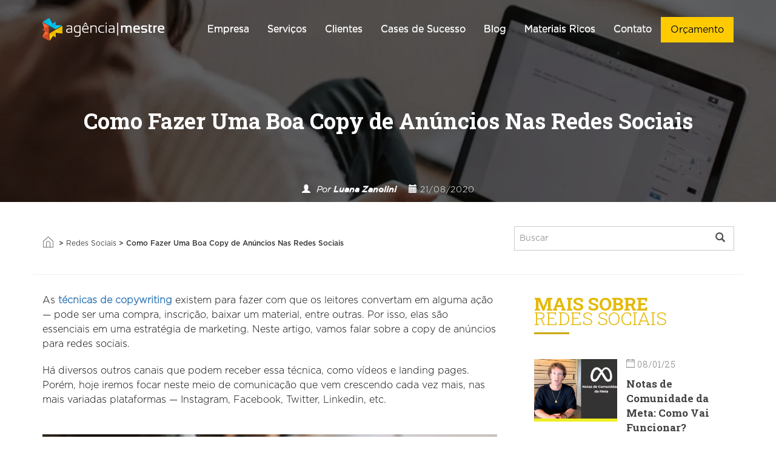

--- FILE ---
content_type: text/html
request_url: https://forms.rdstation.com.br/newsletter-site-rodape-5812c68c1fda4c472a54
body_size: 4195
content:


<head>
  <meta charset="utf-8">
  <!-- Bricks Main Styles -->
  <style type="text/css" rel="stylesheet">
    #rdstation-bricks-embeddable-form-bricks-component-lA1Pt_xEOoonFKom9vKFIA * {
      margin: 0;
      padding: 0;
      border: 0;
      font-size: 100%;
      font: inherit;
      vertical-align: baseline;
      -webkit-box-sizing: border-box;
      -moz-box-sizing: border-box;
      box-sizing: border-box;
    }

    #rdstation-bricks-embeddable-form-bricks-component-lA1Pt_xEOoonFKom9vKFIA article, #rdstation-bricks-embeddable-form-bricks-component-lA1Pt_xEOoonFKom9vKFIA aside,
    #rdstation-bricks-embeddable-form-bricks-component-lA1Pt_xEOoonFKom9vKFIA details, #rdstation-bricks-embeddable-form-bricks-component-lA1Pt_xEOoonFKom9vKFIA figcaption,
    #rdstation-bricks-embeddable-form-bricks-component-lA1Pt_xEOoonFKom9vKFIA figure, #rdstation-bricks-embeddable-form-bricks-component-lA1Pt_xEOoonFKom9vKFIA footer,
    #rdstation-bricks-embeddable-form-bricks-component-lA1Pt_xEOoonFKom9vKFIA header, #rdstation-bricks-embeddable-form-bricks-component-lA1Pt_xEOoonFKom9vKFIA hgroup,
    #rdstation-bricks-embeddable-form-bricks-component-lA1Pt_xEOoonFKom9vKFIA menu, #rdstation-bricks-embeddable-form-bricks-component-lA1Pt_xEOoonFKom9vKFIA nav,
    #rdstation-bricks-embeddable-form-bricks-component-lA1Pt_xEOoonFKom9vKFIA section {
      display: block;
    }

    #rdstation-bricks-embeddable-form-bricks-component-lA1Pt_xEOoonFKom9vKFIA ol, #rdstation-bricks-embeddable-form-bricks-component-lA1Pt_xEOoonFKom9vKFIA ul {
      list-style: none;
    }

    #rdstation-bricks-embeddable-form-bricks-component-lA1Pt_xEOoonFKom9vKFIA blockquote, #rdstation-bricks-embeddable-form-bricks-component-lA1Pt_xEOoonFKom9vKFIA q {
      quotes: none;
    }

    #rdstation-bricks-embeddable-form-bricks-component-lA1Pt_xEOoonFKom9vKFIA blockquote:before, #rdstation-bricks-embeddable-form-bricks-component-lA1Pt_xEOoonFKom9vKFIA blockquote:after,
    #rdstation-bricks-embeddable-form-bricks-component-lA1Pt_xEOoonFKom9vKFIA q:before, #rdstation-bricks-embeddable-form-bricks-component-lA1Pt_xEOoonFKom9vKFIA q:after {
      content: '';
      content: none;
    }

    #rdstation-bricks-embeddable-form-bricks-component-lA1Pt_xEOoonFKom9vKFIA table {
      border-collapse: collapse;
      border-spacing: 0;
    }

    #rdstation-bricks-embeddable-form-bricks-component-lA1Pt_xEOoonFKom9vKFIA b, #rdstation-bricks-embeddable-form-bricks-component-lA1Pt_xEOoonFKom9vKFIA strong {
      font-weight: bold;
    }

    #rdstation-bricks-embeddable-form-bricks-component-lA1Pt_xEOoonFKom9vKFIA i, #rdstation-bricks-embeddable-form-bricks-component-lA1Pt_xEOoonFKom9vKFIA em {
      font-style: italic;
    }

    #rdstation-bricks-embeddable-form-bricks-component-lA1Pt_xEOoonFKom9vKFIA .bricks--section {
      width: 100%;
    }

    #rdstation-bricks-embeddable-form-bricks-component-lA1Pt_xEOoonFKom9vKFIA .bricks--section > div {
      margin-right: auto;
      margin-left: auto;
      max-width: 480px;
      position: relative;
    }

    #rdstation-bricks-embeddable-form-bricks-component-lA1Pt_xEOoonFKom9vKFIA .bricks--row {
      display: flex;
      box-sizing: border-box;
      flex-flow: row nowrap;
      flex-grow: 1;
    }

    #rdstation-bricks-embeddable-form-bricks-component-lA1Pt_xEOoonFKom9vKFIA .bricks--section > div {
      max-width: 100%;
    }

   #rdstation-bricks-embeddable-form-bricks-component-lA1Pt_xEOoonFKom9vKFIA .bricks--column {
      display: flex;
    }

    #rdstation-bricks-embeddable-form-bricks-component-lA1Pt_xEOoonFKom9vKFIA .bricks--column > div {
      height: auto;
      width: 100%;
      display: flex;
      flex-direction: column;
      align-items: center;
    }

    #rdstation-bricks-embeddable-form-bricks-component-lA1Pt_xEOoonFKom9vKFIA .bricks--column .bricks--component-text {
              max-width: 100%;
           }

           #rdstation-bricks-embeddable-form-bricks-component-lA1Pt_xEOoonFKom9vKFIA .bricks--column .bricks-form,
            #rdstation-bricks-embeddable-form-bricks-component-lA1Pt_xEOoonFKom9vKFIA .bricks--column .bricks--component-text,
            #rdstation-bricks-embeddable-form-bricks-component-lA1Pt_xEOoonFKom9vKFIA .bricks--column .bricks--component-box,
            #rdstation-bricks-embeddable-form-bricks-component-lA1Pt_xEOoonFKom9vKFIA .bricks--column button,
            #rdstation-bricks-embeddable-form-bricks-component-lA1Pt_xEOoonFKom9vKFIA .bricks--column a {
              min-width: 100%;
           }

           @media (max-width: 600px) {
             #rdstation-bricks-embeddable-form-bricks-component-lA1Pt_xEOoonFKom9vKFIA .bricks--column {
                min-width: 100%;
             }

             #rdstation-bricks-embeddable-form-bricks-component-lA1Pt_xEOoonFKom9vKFIA .bricks--row {
                flex-flow: row wrap;
             }
             #rdstation-bricks-embeddable-form-bricks-component-lA1Pt_xEOoonFKom9vKFIA form .bricks-form__field {
                width: 100%;
                padding: 0;
             }
           }
           

    #rdstation-bricks-embeddable-form-bricks-component-lA1Pt_xEOoonFKom9vKFIA .bricks--component {
      font-family: Helvetica, Arial, sans-serif;
    }

    #rdstation-bricks-embeddable-form-bricks-component-lA1Pt_xEOoonFKom9vKFIA .bricks--component-box {
      width: 100%
    }
  </style>

  <!-- Bricks Component Text Styles -->
  <style>
    #rdstation-bricks-embeddable-form-bricks-component-lA1Pt_xEOoonFKom9vKFIA .bricks--component-text {
      color: #333;
      line-height: 1.42;
      word-wrap: break-word;
    }

    #rdstation-bricks-embeddable-form-bricks-component-lA1Pt_xEOoonFKom9vKFIA .bricks--component-text a {
      color: #31a2ff;
      text-decoration: none;
    }

    #rdstation-bricks-embeddable-form-bricks-component-lA1Pt_xEOoonFKom9vKFIA .bricks--component-text sub,
    #rdstation-bricks-embeddable-form-bricks-component-lA1Pt_xEOoonFKom9vKFIA .bricks--component-text sup {
      font-size: 75%;
      line-height: 0;
      position: relative;
      vertical-align: baseline;
    }

    #rdstation-bricks-embeddable-form-bricks-component-lA1Pt_xEOoonFKom9vKFIA .bricks--component-text sub {
      bottom: -0.25em;
    }

    #rdstation-bricks-embeddable-form-bricks-component-lA1Pt_xEOoonFKom9vKFIA .bricks--component-text sup {
      top: -0.5em;
    }

    #rdstation-bricks-embeddable-form-bricks-component-lA1Pt_xEOoonFKom9vKFIA .bricks--component-text ol,
    #rdstation-bricks-embeddable-form-bricks-component-lA1Pt_xEOoonFKom9vKFIA .bricks--component-text ul {
      padding-left: 1.5em;
    }

    #rdstation-bricks-embeddable-form-bricks-component-lA1Pt_xEOoonFKom9vKFIA .bricks--component-text ol > li,
    #rdstation-bricks-embeddable-form-bricks-component-lA1Pt_xEOoonFKom9vKFIA .bricks--component-text ul > li {
      list-style-type: none;
    }

    #rdstation-bricks-embeddable-form-bricks-component-lA1Pt_xEOoonFKom9vKFIA .bricks--component-text ul > li::before {
      content: '\2022';
    }

    #rdstation-bricks-embeddable-form-bricks-component-lA1Pt_xEOoonFKom9vKFIA .bricks--component-text li::before {
      display: inline-block;
      white-space: nowrap;
      width: 1.2em;
    }

    #rdstation-bricks-embeddable-form-bricks-component-lA1Pt_xEOoonFKom9vKFIA .bricks--component-text li:not(.ql-direction-rtl)::before {
      margin-left: -1.5em;
      margin-right: 0.3em;
      text-align: right;
    }

    #rdstation-bricks-embeddable-form-bricks-component-lA1Pt_xEOoonFKom9vKFIA .bricks--component-text li.ql-direction-rtl::before {
      margin-left: 0.3em;
      margin-right: -1.5em;
    }

    #rdstation-bricks-embeddable-form-bricks-component-lA1Pt_xEOoonFKom9vKFIA .bricks--component-text ol li:not(.ql-direction-rtl),
    #rdstation-bricks-embeddable-form-bricks-component-lA1Pt_xEOoonFKom9vKFIA .bricks--component-text ul li:not(.ql-direction-rtl) {
      padding-left: 1.5em;
    }

    #rdstation-bricks-embeddable-form-bricks-component-lA1Pt_xEOoonFKom9vKFIA .bricks--component-text ol li.ql-direction-rtl,
    #rdstation-bricks-embeddable-form-bricks-component-lA1Pt_xEOoonFKom9vKFIA .bricks--component-text ul li.ql-direction-rtl {
      padding-right: 1.5em;
    }

    #rdstation-bricks-embeddable-form-bricks-component-lA1Pt_xEOoonFKom9vKFIA .bricks--component-text ol li {
      counter-reset: list-1 list-2 list-3 list-4 list-5 list-6 list-7 list-8 list-9;
      counter-increment: list-0;
    }

    #rdstation-bricks-embeddable-form-bricks-component-lA1Pt_xEOoonFKom9vKFIA .bricks--component-text ol li:before {
      content: counter(list-0, decimal) '. ';
    }

    #rdstation-bricks-embeddable-form-bricks-component-lA1Pt_xEOoonFKom9vKFIA .bricks--component-text ol li.ql-indent-1 {
      counter-increment: list-1;
    }

    #rdstation-bricks-embeddable-form-bricks-component-lA1Pt_xEOoonFKom9vKFIA .bricks--component-text ol li.ql-indent-1:before {
      content: counter(list-1, lower-alpha) '. ';
    }

    #rdstation-bricks-embeddable-form-bricks-component-lA1Pt_xEOoonFKom9vKFIA .bricks--component-text ol li.ql-indent-1 {
      counter-reset: list-2 list-3 list-4 list-5 list-6 list-7 list-8 list-9;
    }

    #rdstation-bricks-embeddable-form-bricks-component-lA1Pt_xEOoonFKom9vKFIA .bricks--component-text ol li.ql-indent-2 {
      counter-increment: list-2;
    }

    #rdstation-bricks-embeddable-form-bricks-component-lA1Pt_xEOoonFKom9vKFIA .bricks--component-text ol li.ql-indent-2:before {
      content: counter(list-2, lower-roman) '. ';
    }

    #rdstation-bricks-embeddable-form-bricks-component-lA1Pt_xEOoonFKom9vKFIA .bricks--component-text ol li.ql-indent-2 {
      counter-reset: list-3 list-4 list-5 list-6 list-7 list-8 list-9;
    }

    #rdstation-bricks-embeddable-form-bricks-component-lA1Pt_xEOoonFKom9vKFIA .bricks--component-text ol li.ql-indent-3 {
      counter-increment: list-3;
    }

    #rdstation-bricks-embeddable-form-bricks-component-lA1Pt_xEOoonFKom9vKFIA .bricks--component-text ol li.ql-indent-3:before {
      content: counter(list-3, decimal) '. ';
    }

    #rdstation-bricks-embeddable-form-bricks-component-lA1Pt_xEOoonFKom9vKFIA .bricks--component-text ol li.ql-indent-3 {
      counter-reset: list-4 list-5 list-6 list-7 list-8 list-9;
    }

    #rdstation-bricks-embeddable-form-bricks-component-lA1Pt_xEOoonFKom9vKFIA .bricks--component-text ol li.ql-indent-4 {
      counter-increment: list-4;
    }

    #rdstation-bricks-embeddable-form-bricks-component-lA1Pt_xEOoonFKom9vKFIA .bricks--component-text ol li.ql-indent-4:before {
      content: counter(list-4, lower-alpha) '. ';
    }

    #rdstation-bricks-embeddable-form-bricks-component-lA1Pt_xEOoonFKom9vKFIA .bricks--component-text ol li.ql-indent-4 {
      counter-reset: list-5 list-6 list-7 list-8 list-9;
    }

    #rdstation-bricks-embeddable-form-bricks-component-lA1Pt_xEOoonFKom9vKFIA .bricks--component-text ol li.ql-indent-5 {
      counter-increment: list-5;
    }

    #rdstation-bricks-embeddable-form-bricks-component-lA1Pt_xEOoonFKom9vKFIA .bricks--component-text ol li.ql-indent-5:before {
      content: counter(list-5, lower-roman) '. ';
    }

    #rdstation-bricks-embeddable-form-bricks-component-lA1Pt_xEOoonFKom9vKFIA .bricks--component-text ol li.ql-indent-5 {
      counter-reset: list-6 list-7 list-8 list-9;
    }

    #rdstation-bricks-embeddable-form-bricks-component-lA1Pt_xEOoonFKom9vKFIA .bricks--component-text ol li.ql-indent-6 {
      counter-increment: list-6;
    }

    #rdstation-bricks-embeddable-form-bricks-component-lA1Pt_xEOoonFKom9vKFIA .bricks--component-text ol li.ql-indent-6:before {
      content: counter(list-6, decimal) '. ';
    }

    #rdstation-bricks-embeddable-form-bricks-component-lA1Pt_xEOoonFKom9vKFIA .bricks--component-text ol li.ql-indent-6 {
      counter-reset: list-7 list-8 list-9;
    }

    #rdstation-bricks-embeddable-form-bricks-component-lA1Pt_xEOoonFKom9vKFIA .bricks--component-text ol li.ql-indent-7 {
      counter-increment: list-7;
    }

    #rdstation-bricks-embeddable-form-bricks-component-lA1Pt_xEOoonFKom9vKFIA .bricks--component-text ol li.ql-indent-7:before {
      content: counter(list-7, lower-alpha) '. ';
    }

    #rdstation-bricks-embeddable-form-bricks-component-lA1Pt_xEOoonFKom9vKFIA .bricks--component-text ol li.ql-indent-7 {
      counter-reset: list-8 list-9;
    }

    #rdstation-bricks-embeddable-form-bricks-component-lA1Pt_xEOoonFKom9vKFIA .bricks--component-text ol li.ql-indent-8 {
      counter-increment: list-8;
    }

    #rdstation-bricks-embeddable-form-bricks-component-lA1Pt_xEOoonFKom9vKFIA .bricks--component-text ol li.ql-indent-8:before {
      content: counter(list-8, lower-roman) '. ';
    }

    #rdstation-bricks-embeddable-form-bricks-component-lA1Pt_xEOoonFKom9vKFIA .bricks--component-text ol li.ql-indent-8 {
      counter-reset: list-9;
    }

    #rdstation-bricks-embeddable-form-bricks-component-lA1Pt_xEOoonFKom9vKFIA .bricks--component-text ol li.ql-indent-9 {
      counter-increment: list-9;
    }

    #rdstation-bricks-embeddable-form-bricks-component-lA1Pt_xEOoonFKom9vKFIA .bricks--component-text ol li.ql-indent-9:before {
      content: counter(list-9, decimal) '. ';
    }

    #rdstation-bricks-embeddable-form-bricks-component-lA1Pt_xEOoonFKom9vKFIA .bricks--component-text .ql-indent-1:not(.ql-direction-rtl) {
      padding-left: 3em;
    }

    #rdstation-bricks-embeddable-form-bricks-component-lA1Pt_xEOoonFKom9vKFIA .bricks--component-text li.ql-indent-1:not(.ql-direction-rtl) {
      padding-left: 4.5em;
    }

    #rdstation-bricks-embeddable-form-bricks-component-lA1Pt_xEOoonFKom9vKFIA .bricks--component-text .ql-indent-1.ql-direction-rtl.ql-align-right {
      padding-right: 3em;
    }

    #rdstation-bricks-embeddable-form-bricks-component-lA1Pt_xEOoonFKom9vKFIA .bricks--component-text li.ql-indent-1.ql-direction-rtl.ql-align-right {
      padding-right: 4.5em;
    }

    #rdstation-bricks-embeddable-form-bricks-component-lA1Pt_xEOoonFKom9vKFIA .bricks--component-text .ql-indent-2:not(.ql-direction-rtl) {
      padding-left: 6em;
    }

    #rdstation-bricks-embeddable-form-bricks-component-lA1Pt_xEOoonFKom9vKFIA .bricks--component-text li.ql-indent-2:not(.ql-direction-rtl) {
      padding-left: 7.5em;
    }

    #rdstation-bricks-embeddable-form-bricks-component-lA1Pt_xEOoonFKom9vKFIA .bricks--component-text .ql-indent-2.ql-direction-rtl.ql-align-right {
      padding-right: 6em;
    }

    #rdstation-bricks-embeddable-form-bricks-component-lA1Pt_xEOoonFKom9vKFIA .bricks--component-text li.ql-indent-2.ql-direction-rtl.ql-align-right {
      padding-right: 7.5em;
    }

    #rdstation-bricks-embeddable-form-bricks-component-lA1Pt_xEOoonFKom9vKFIA .bricks--component-text .ql-indent-3:not(.ql-direction-rtl) {
      padding-left: 9em;
    }

    #rdstation-bricks-embeddable-form-bricks-component-lA1Pt_xEOoonFKom9vKFIA .bricks--component-text li.ql-indent-3:not(.ql-direction-rtl) {
      padding-left: 10.5em;
    }

    #rdstation-bricks-embeddable-form-bricks-component-lA1Pt_xEOoonFKom9vKFIA .bricks--component-text .ql-indent-3.ql-direction-rtl.ql-align-right {
      padding-right: 9em;
    }

    #rdstation-bricks-embeddable-form-bricks-component-lA1Pt_xEOoonFKom9vKFIA .bricks--component-text li.ql-indent-3.ql-direction-rtl.ql-align-right {
      padding-right: 10.5em;
    }

    #rdstation-bricks-embeddable-form-bricks-component-lA1Pt_xEOoonFKom9vKFIA .bricks--component-text .ql-indent-4:not(.ql-direction-rtl) {
      padding-left: 12em;
    }

    #rdstation-bricks-embeddable-form-bricks-component-lA1Pt_xEOoonFKom9vKFIA .bricks--component-text li.ql-indent-4:not(.ql-direction-rtl) {
      padding-left: 13.5em;
    }

    #rdstation-bricks-embeddable-form-bricks-component-lA1Pt_xEOoonFKom9vKFIA .bricks--component-text .ql-indent-4.ql-direction-rtl.ql-align-right {
      padding-right: 12em;
    }

    #rdstation-bricks-embeddable-form-bricks-component-lA1Pt_xEOoonFKom9vKFIA .bricks--component-text li.ql-indent-4.ql-direction-rtl.ql-align-right {
      padding-right: 13.5em;
    }

    #rdstation-bricks-embeddable-form-bricks-component-lA1Pt_xEOoonFKom9vKFIA .bricks--component-text .ql-indent-5:not(.ql-direction-rtl) {
      padding-left: 15em;
    }

    #rdstation-bricks-embeddable-form-bricks-component-lA1Pt_xEOoonFKom9vKFIA .bricks--component-text li.ql-indent-5:not(.ql-direction-rtl) {
      padding-left: 16.5em;
    }

    #rdstation-bricks-embeddable-form-bricks-component-lA1Pt_xEOoonFKom9vKFIA .bricks--component-text .ql-indent-5.ql-direction-rtl.ql-align-right {
      padding-right: 15em;
    }

    #rdstation-bricks-embeddable-form-bricks-component-lA1Pt_xEOoonFKom9vKFIA .bricks--component-text li.ql-indent-5.ql-direction-rtl.ql-align-right {
      padding-right: 16.5em;
    }

    #rdstation-bricks-embeddable-form-bricks-component-lA1Pt_xEOoonFKom9vKFIA .bricks--component-text .ql-indent-6:not(.ql-direction-rtl) {
      padding-left: 18em;
    }

    #rdstation-bricks-embeddable-form-bricks-component-lA1Pt_xEOoonFKom9vKFIA .bricks--component-text li.ql-indent-6:not(.ql-direction-rtl) {
      padding-left: 19.5em;
    }

    #rdstation-bricks-embeddable-form-bricks-component-lA1Pt_xEOoonFKom9vKFIA .bricks--component-text .ql-indent-6.ql-direction-rtl.ql-align-right {
      padding-right: 18em;
    }

    #rdstation-bricks-embeddable-form-bricks-component-lA1Pt_xEOoonFKom9vKFIA .bricks--component-text li.ql-indent-6.ql-direction-rtl.ql-align-right {
      padding-right: 19.5em;
    }

    #rdstation-bricks-embeddable-form-bricks-component-lA1Pt_xEOoonFKom9vKFIA .bricks--component-text .ql-indent-7:not(.ql-direction-rtl) {
      padding-left: 21em;
    }

    #rdstation-bricks-embeddable-form-bricks-component-lA1Pt_xEOoonFKom9vKFIA .bricks--component-text li.ql-indent-7:not(.ql-direction-rtl) {
      padding-left: 22.5em;
    }

    #rdstation-bricks-embeddable-form-bricks-component-lA1Pt_xEOoonFKom9vKFIA .bricks--component-text .ql-indent-7.ql-direction-rtl.ql-align-right {
      padding-right: 21em;
    }

    #rdstation-bricks-embeddable-form-bricks-component-lA1Pt_xEOoonFKom9vKFIA .bricks--component-text li.ql-indent-7.ql-direction-rtl.ql-align-right {
      padding-right: 22.5em;
    }

    #rdstation-bricks-embeddable-form-bricks-component-lA1Pt_xEOoonFKom9vKFIA .bricks--component-text .ql-indent-8:not(.ql-direction-rtl) {
      padding-left: 24em;
    }

    #rdstation-bricks-embeddable-form-bricks-component-lA1Pt_xEOoonFKom9vKFIA .bricks--component-text li.ql-indent-8:not(.ql-direction-rtl) {
      padding-left: 25.5em;
    }

    #rdstation-bricks-embeddable-form-bricks-component-lA1Pt_xEOoonFKom9vKFIA .bricks--component-text .ql-indent-8.ql-direction-rtl.ql-align-right {
      padding-right: 24em;
    }

    #rdstation-bricks-embeddable-form-bricks-component-lA1Pt_xEOoonFKom9vKFIA .bricks--component-text li.ql-indent-8.ql-direction-rtl.ql-align-right {
      padding-right: 25.5em;
    }

    #rdstation-bricks-embeddable-form-bricks-component-lA1Pt_xEOoonFKom9vKFIA .bricks--component-text .ql-indent-9:not(.ql-direction-rtl) {
      padding-left: 27em;
    }

    #rdstation-bricks-embeddable-form-bricks-component-lA1Pt_xEOoonFKom9vKFIA .bricks--component-text li.ql-indent-9:not(.ql-direction-rtl) {
      padding-left: 28.5em;
    }

    #rdstation-bricks-embeddable-form-bricks-component-lA1Pt_xEOoonFKom9vKFIA .bricks--component-text .ql-indent-9.ql-direction-rtl.ql-align-right {
      padding-right: 27em;
    }

    #rdstation-bricks-embeddable-form-bricks-component-lA1Pt_xEOoonFKom9vKFIA .bricks--component-text li.ql-indent-9.ql-direction-rtl.ql-align-right {
      padding-right: 28.5em;
    }

    #rdstation-bricks-embeddable-form-bricks-component-lA1Pt_xEOoonFKom9vKFIA .bricks--component-text .ql-direction-rtl {
      direction: rtl;
      text-align: inherit;
    }
  </style>

  <!-- Bricks Component Form Styles -->
  <style>
    #rdstation-bricks-embeddable-form-bricks-component-lA1Pt_xEOoonFKom9vKFIA .bricks-form {
      padding: 0 5px;
      height: auto;
    }

    #rdstation-bricks-embeddable-form-bricks-component-lA1Pt_xEOoonFKom9vKFIA .bricks-form__fieldset {
      display: flex;
      flex-flow: row wrap;
      margin-left: -5px;
      margin-right: -5px;
    }

    #rdstation-bricks-embeddable-form-bricks-component-lA1Pt_xEOoonFKom9vKFIA .bricks-form__field {
      display: flex;
      width: 100%;
      flex-grow: 1;
      flex-direction: column;
    }

    #rdstation-bricks-embeddable-form-bricks-component-lA1Pt_xEOoonFKom9vKFIA .bricks-form__label {
      display: inline-block;
      max-width: 100%;
      margin-bottom: 0.4em;
      line-height: 1.25;
      position: relative !important;
      vertical-align: middle;
    }

    #rdstation-bricks-embeddable-form-bricks-component-lA1Pt_xEOoonFKom9vKFIA .bricks-form__input {
      display: block;
      width: 100%;
      padding: 0 0.5em;
      line-height: 1.42857;
    }

    #rdstation-bricks-embeddable-form-bricks-component-lA1Pt_xEOoonFKom9vKFIA .bricks-form__input.error {
      border: 1px solid red !important;
    }

    #rdstation-bricks-embeddable-form-bricks-component-lA1Pt_xEOoonFKom9vKFIA .bricks-form__field__option .bricks-form__label {
      padding-left: 1.33em;
      margin-bottom: 0.2em;
    }

    #rdstation-bricks-embeddable-form-bricks-component-lA1Pt_xEOoonFKom9vKFIA .bricks-form__field__option .bricks-form__label input[type="checkbox"],
    #rdstation-bricks-embeddable-form-bricks-component-lA1Pt_xEOoonFKom9vKFIA .bricks-form__field__option .bricks-form__label input[type="radio"] {
      margin: 0px 0px 0px -1.33em;
    }

    #rdstation-bricks-embeddable-form-bricks-component-lA1Pt_xEOoonFKom9vKFIA .bricks-form__submit {
      width: 100%;
      position: relative;
    }
  </style>

  <style type="text/css" rel="stylesheet">
    
      #bricks-component-lA1Pt_xEOoonFKom9vKFIA {
        display: block !important;
        height: auto;
        width: 100%;
        
        border-color: #BBBBBB;
        border-radius: 0px;
        border-width: 0px;
        border-top-style: none;
        border-bottom-style: none;
        border-left-style: none;
        border-right-style: none;
      }
    

  </style>
  <style>
    @import url("https://cdnjs.cloudflare.com/ajax/libs/select2/3.5.2/select2.min.css");
  </style>
  <link href="https://fonts.googleapis.com/css?family=Bitter|Cabin|Crimson+Text|Droid+Sans|Droid+Serif|Lato|Lobster|Montserrat|Old+Standard+TT|Open+Sans|Oswald|Pacifico|Playfair+Display|PT+Sans|Raleway|Rubik|Source+Sans+Pro|Ubuntu|Roboto" rel="stylesheet" />
</head>

<body>
  <section id="form-newsletter-site-rodape-5812c68c1fda4c472a54">
    <div id="rdstation-bricks-embeddable-form-bricks-component-lA1Pt_xEOoonFKom9vKFIA">
      <div id="bricks-component-lA1Pt_xEOoonFKom9vKFIA" class="bricks--component bricks--component-embeddable-form">
        

<style type="text/css" rel="stylesheet">
  
    #rd-section-kjmwnz6h {
      
          background-color: #ffffff;
        
      border-bottom-style: none;
      border-color: #000000;
      border-left-style: none;
      border-radius: 0px;
      border-right-style: none;
      border-top-style: none;
      border-width: 1px;
    }

    #rd-section-kjmwnz6h > div:not(.bricks--row) {
      min-height: 0px;
    }
  

  
</style>

<section id="rd-section-kjmwnz6h" class="bricks--section rd-section">
  

<style type="text/css" rel="stylesheet">
  
    #rd-row-kjmwnz6m {
      min-height: 50px;
    }

    #rd-row-kjmwnz6m .bricks--column > div {
      min-height: 50px;
    }

    @media (max-width: 480px) {
      #rd-row-kjmwnz6m.bricks--row {
        min-height: auto;
      }
    }

    @media screen and (max-width: 767px) {
      #rd-row-kjmwnz6m.bricks--row.rd-row {
        min-height: auto;
      }
    }
  
</style>

<div id="rd-row-kjmwnz6m" class="bricks--row rd-row">
  

<style type="text/css" rel="stylesheet">
  
    #rd-column-kjmwnz6n {
      flex: 12 0 0;
    }

    #rd-column-kjmwnz6n > div {
      
          background-color: rgba(239,239,239,1);
        
      justify-content: center;
      padding-top: 0px;
      padding-right: 20px;
      padding-bottom: 0px;
      padding-left: 20px;
    }
    @media screen and (max-width: 767px) {
      #rd-column-kjmwnz6n > div {
        min-height: auto !important;
      }
    }
  

  
</style>

<div id="rd-column-kjmwnz6n" class="bricks--column rd-column">
  <div>
    



<style type="text/css" rel="stylesheet">
  
    #rd-form-kjmwnz6o {
      display: flex;
      flex-direction: column;
      align-self: center;
      max-width: 548px;
      width: 100%;
      margin-top: 0px;
      margin-bottom: 30px;
    }

    #rd-form-kjmwnz6o .bricks-form {
      display: flex;
      flex-direction: column;
      width: 100%;
    }

    #rd-form-kjmwnz6o .bricks-form__fieldset {
      align-items: flex-start;
    }

    #rd-form-kjmwnz6o .bricks-form__label.always-visible,
    #rd-form-kjmwnz6o .bricks-form__field__option .bricks-form__label {
      display: inline-block;
    }

    #rd-form-kjmwnz6o .bricks-form__input.select2-container {
      padding: 0 !important;
    }

    #rd-form-kjmwnz6o .select2-container .select2-choice .select2-arrow b {
      background-position: 0 7px !important;
    }

    #rd-form-kjmwnz6o .bricks-form__submit {
      display: flex;
      flex-direction: column;
    }
  
</style>


<style type="text/css" rel="stylesheet">
  
    #rd-form-kjmwnz6o {
      align-self: center;
      max-width: 558px;
      margin-top: 0px;
      margin-bottom: 0px;
    }

    #rd-form-kjmwnz6o .bricks-form__fieldset {
      flex-flow: row wrap;
    }

    #rd-form-kjmwnz6o .bricks-form__field {
      margin-bottom: 11px;
      padding: 0 5px;
      width: 50.0%;
    }

    #rd-form-kjmwnz6o .bricks-form__field.bricks-form__privacy,
    #rd-form-kjmwnz6o .bricks-form__field.bricks-form__terms {
      width: 100%;
    }

     #rd-form-kjmwnz6o .bricks-form__static {
      color: #969696;
      font-family: Roboto, sans-serif;
      font-size: 17px;
      font-style: normal;
      font-weight: normal;
    }

    #rd-form-kjmwnz6o .bricks-form__static a {
      color: #969696;
      text-decoration: underline;
    }

    #rd-form-kjmwnz6o .bricks-form__label {
      color: #969696;
      display: inline-block;
      font-family: Roboto, sans-serif;
      font-size: 17px;
      font-style: normal;
      font-weight: normal;
      text-align: ;
      text-decoration: none;
    }

    #rd-form-kjmwnz6o label.error {
      color: #DC3543;
      font-size: 12px;
      line-height: 1.1;
      padding: 2px 0 0 4px;
    }

    #rd-form-kjmwnz6o .bricks-form__input {
      color: #555555;
      font-family: Arial, Helvetica, sans-serif;
      font-size: 15px;

      background-color: #ffffff;

      border-bottom-style: solid;
      border-left-style: solid;
      border-right-style: solid;
      border-top-style: solid;
      border-color: #cbcbcb;
      border-radius: 0px;
      border-width: 1px;

      
    }

    #rd-form-kjmwnz6o .bricks-form__input::placeholder {
      color: transparent;
    }

    #rd-form-kjmwnz6o .select2-container .select2-choice {
      height: 45px !important;
      line-height: 45px !important;

      color: #555555 !important;
      font-family: Arial, Helvetica, sans-serif !important;
      font-size: 15px !important;
    }

    #rd-form-kjmwnz6o .bricks-form__input:not(textarea) {
      height: 45px;
    }

    #rd-form-kjmwnz6o .bricks-form__input.select2-container {
      padding: 0 !important;
    }

    #rd-form-kjmwnz6o .select2-container .select2-choice {
      height: 45px !important;
      line-height: 45px !important;

      color: #555555 !important;
      font-family: Arial, Helvetica, sans-serif !important;
      font-size: 15px !important;
      background: #ffffff;
    }

    #rd-form-kjmwnz6o .select2-container .select2-choice .select2-arrow b {
      background-position: 0 5px !important;
    }

    #rd-form-kjmwnz6o .select2-container .select2-choice .select2-arrow {
      background: none;
      border: none;
    }

    #rd-form-kjmwnz6o .with-select-flags > .phone-input-group > .select2-container > .select2-choice {
      border-top-right-radius: 0 !important;
      border-bottom-right-radius: 0 !important;
      border-style: none;
    }
    #rd-form-kjmwnz6o .with-select-flags > .phone-input-group > .select2-container > .select2-choice > .select2-chosen {
      margin-right: 0px;
    }

    #rd-form-kjmwnz6o .with-select-flags > .phone-input-group > .select2-container > .select2-choice > .select2-chosen > .flag {
      vertical-align: middle;
      margin-left: 13px;
    }

    #rd-form-kjmwnz6o .with-select-flags > .phone-input-group > .phone {
      width: calc(100% - 55px);
      display: inline-block;
      border-top-left-radius: 0px !important;
      border-bottom-left-radius: 0px !important;
    }

    #rd-form-kjmwnz6o .with-select-flags > .phone-country {
      display: inline-block;
    }

    #rd-form-kjmwnz6o .with-select-flags > .phone-input-group {
      display: flex;
    }

    #rd-form-kjmwnz6o .with-select-flags > .phone-input-group > .phone-country {
      width: 55px;
      display: inline-block;
    }

    #rd-form-kjmwnz6o input[type="date"] {
      -webkit-appearance: none;
    }

    #rd-form-kjmwnz6o input[type="date"]::before { 
    	content: ;
    	width: 100%;
    }
    
    input[type="date"]:focus::before,
    input[type="date"]:valid::before { display: none }
  
</style>

<input type="hidden" id="ga4-measurement-id" value="G-F2L5HG3F7T">
<input type="hidden" id="embeddable-form-id" value="1915671">

<div
    id="rd-form-kjmwnz6o"
    class="bricks--component bricks-form rd-form"
  >

  <form
    id="conversion-form-newsletter-site-rodape"
    action="https://cta-redirect.rdstation.com/v2/conversions"
    data-typed-fields="1"
    data-lang="pt-BR"
    novalidate="novalidate"
    data-asset-action = "aHR0cHM6Ly9scC5hZ2VuY2lhbWVzdHJlLmNvbS9hZ3JhZGVjaW1lbnRvLW5l
d3NsZXR0ZXItbWVzdHJl
"
    data-form-autofill
  >
    <input type="hidden" name="token_rdstation" value="18c82cc779e7837003f1d7b668e3eaff">
    <input type="hidden" name="conversion_identifier" value="newsletter-site-rodape">
    <input type="hidden" name="internal_source" value="6">
    <input type="hidden" name="c_utmz" value="" />
    <input type="hidden" name="traffic_source" value="" />
    <input type="hidden" name="client_id" value="" />
    <input type="hidden" name="_doe" value="">
    <input type="hidden" name="privacy_data[browser]" id="privacy_data_browser" />

    <input type="hidden" name="thankyou_message" value="" disabled>

    <div
  class="bricks-form__fieldset"
  data-progressive-profiling=""
  data-multi-step="false"
>
  

<div
  class="bricks-form__field   "
  data-step="1"
  data-is-conditional="false"
  data-conditional-rules='bnVsbA==
'
>
  <label for="rd-text_field-XKaxRfcjncLumZJ1Qy68BQ" class="bricks-form__label">
    Nome*
  </label>
  <input
    id="rd-text_field-XKaxRfcjncLumZJ1Qy68BQ"
    class="bricks-form__input required js-text js-field-name"
    name="name"
    type="text"
    data-use-type="STRING"
    placeholder="Nome *"
    required="required"
  >
</div>


<div
  class="bricks-form__field  "
  data-step="1"
  data-is-conditional="false"
  data-conditional-rules='bnVsbA==
'
>
  <label for="rd-email_field-j3Jf0bbqr4J7c7nkZNknrQ" class="bricks-form__label">
    Email*
  </label>
  <input
    id="rd-email_field-j3Jf0bbqr4J7c7nkZNknrQ"
    class="bricks-form__input required js-email js-field-email"
    name="email"
    type="email"
    data-use-type="STRING"
    data-always-visible="true"
    data-input-mask=""
    placeholder="Email *"
    required="required"
  >
</div>

</div>


<style type="text/css" rel="stylesheet">
  
    a#rd-button-kjmwnz6r {
      display: flex;
      flex-direction: column;
    }

    #rd-button-kjmwnz6r.bricks--component-button {
      -ms-flex-align: center;
      -ms-flex-direction: column;
      -ms-flex-pack: center;
      align-self: center;
      background-color: rgba(238,76,45,1);
      border-bottom-style: none;
      border-color: #248f74;
      border-left-style: none;
      border-radius: 0px;
      border-right-style: none;
      border-top-style: none;
      border-width: 1px;
      ;
      color: #FFFFFF;
      cursor: pointer;
      font-family: Arial, Helvetica, sans-serif;
      font-size: 20px;
      font-style: normal;
      font-weight: bold;
      height: 45px;
      justify-content: center;
      line-height: 1.42857;
      margin-bottom: 0px;
      margin-top: 6px;
      max-width: 558px;
      text-align: center;
      text-decoration: none;
      width: 100%;
      padding-right: 10px;
      padding-left: 10px;
    }
    @media screen and (max-width: 767px) {
      #rd-button-kjmwnz6r {
        height: auto;
        padding-top: 0.66em;
        padding-bottom: 0.66em;
      }
    }
  

  
</style>



  

  <div class="bricks-form__submit">
    <button
      class="bricks--component bricks--component-button rd-button"
      id="rd-button-kjmwnz6r"
    >
      Quero Receber
    </button>
  </div>



    <div style="position: fixed; left: -5000px">
      <input type="text" name="emP7yF13ld" readonly autocomplete="false" tabindex="-1" value="">
      <input type="text" name="sh0uldN07ch4ng3" readonly autocomplete="false" tabindex="-1" value="should_not_change">
    </div>

  </form>
</div>
<script>
  document.querySelectorAll('input[name=emP7yF13ld],input[name=sh0uldN07ch4ng3]').forEach(function(element) {
    element.addEventListener('focus', function(e) {
      e.target.removeAttribute('readonly');
    });
  });
</script>


  </div>
</div>

</div>

</section>

      </div>
    </div>
  </section>
</body>


--- FILE ---
content_type: text/html;charset=utf-8
request_url: https://pageview-notify.rdstation.com.br/send
body_size: -73
content:
b8b86389-b91b-460b-b36b-b3a6b0c27827

--- FILE ---
content_type: text/css
request_url: https://www.agenciamestre.com/wp-content/themes/bootstrap/library/css/form.css
body_size: 191
content:
.form_default_orcamento,
.form-default form .row {
    display: flex;
    flex-direction: row;
    flex-wrap: wrap;
    justify-content: center;
}

.gfield--type-captcha {
    width: 100%;
    display: flex;
    flex-direction: column;
    align-items: center;
}

.gfield--type-captcha .form-group {
    margin: 10px !important;
}

.gfield--type-hidden {
    display: none;
}

.gfield_description.gfield_validation_message {
    margin-bottom: 20px !important;
    display: block;
}

.form-default form .dd {
    border: 1px solid #cbcbcb !important;
}

.form-default form .form-control:focus,
.form-default form .form-control:hover,
.page-orcamento .budget-form form .gfield input[type=text]:hover,
.page-orcamento .budget-form form .gfield input[type=email]:focus {
    border-color: #05b7ff !important;
}

.form_default_orcamento input,
.form_default_orcamento textarea,
.form-default form .form-control,
.page-orcamento .budget-form form .gfield input[type=text] {
    height: 40px !important;
    border: 1px solid #cbcbcb !important;
}

.page-orcamento textarea#input_8_7 {
    height: 150px !important;
    border-color: #cbcbcb !important;
    box-shadow: none !important;
}

.page-orcamento .budget-form form .gform_footer input[type=submit] {
    background-color: #ff6630 !important;
    color: #FFF !important;
    border: none !important;
    text-shadow: none !important;
    width: initial !important;
    padding: 10px 20px !important;
}

.page-orcamento .budget-form form .gform_footer input[type=submit]:hover {
    background-color: #ff6630ba !important;
}

.form_default_orcamento input[type="radio"] {
    height: 20px !important;
    width: 20px !important;
    border-radius: 100%;
    position: relative;
}

input[type=radio]:checked::before {
    width: 15px !important;
    height: 15px !important;
    display: block !important;
    position: absolute;
    top: -.5px;
    left: 0px;
}

--- FILE ---
content_type: text/css
request_url: https://www.agenciamestre.com/wp-content/themes/bootstrap/library/css/share.bar.min.css?ver=1.0
body_size: 4788
content:
/*! ShareBar - v3.0.15 - 2015-12-03
* Copyright (c) 2015 Globo.com; Licensed MIT */.share-bar-container .share-button,.share-font{-webkit-font-smoothing:antialiased;-moz-osx-font-smoothing:grayscale}@font-face{font-family:share-icon;src:url("[data-uri]") format("woff"),url("[data-uri]") format("truetype");font-weight:400;font-style:normal}.share-font{font-family:share-icon;display:inline-block;vertical-align:middle;line-height:1;font-weight:400;font-style:normal;speak:none;text-decoration:inherit;text-transform:none;text-rendering:auto}.ico-share-email:before{content:"\f101"}.ico-share-facebook:before{content:"\f102"}.ico-share-googleplus:before{content:"\f103"}.ico-share-pinterest:before{content:"\f104"}.ico-share-twitter:before{content:"\f105"}.ico-share-whatsapp:before{content:"\f106"}.share-bar-container{display:table;border-collapse:separate;width:100%}.share-bar-container .share-button{display:table-cell;font-family:ProximaNova-Bold,Arial;text-transform:uppercase;letter-spacing:0;min-width:40px;vertical-align:bottom;text-align:center;padding-left:4px}.share-bar-container .share-button:first-child{padding-left:0}.share-bar-container .share-button a{display:block;padding:9px 10px 11px;height:30px;-moz-border-radius:3px;-webkit-border-radius:3px;border-radius:3px;text-decoration:none;-moz-box-shadow:rgba(0,0,0,.25) 0 -2px 0 inset;-webkit-box-shadow:rgba(0,0,0,.25) 0 -2px 0 inset;box-shadow:rgba(0,0,0,.25) 0 -2px 0 inset;-moz-box-sizing:content-box;-webkit-box-sizing:content-box;box-sizing:content-box}.share-bar-container .share-button a:active{padding-bottom:6px;-moz-box-shadow:rgba(0,0,0,.25) 0 0 0 inset;-webkit-box-shadow:rgba(0,0,0,.25) 0 0 0 inset;box-shadow:rgba(0,0,0,.25) 0 0 0 inset}.share-bar-container .share-button i{line-height:20px;color:#FFF}.share-bar-container .share-button span{display:none}.share-bar-container .share-button.share-full{display:inline-block}.share-bar-container .share-button.share-full a{padding:6px 10px 8px}.share-bar-container .share-button.share-full span{line-height:21px;display:inline-block;vertical-align:middle;font-size:11px;color:#fff;width:70px;text-align:center}.share-bar-container .share-button.share-full .share-icon{top:inherit;-webkit-transform:inherit;-ms-transform:inherit;transform:inherit}.share-bar-container .share-button.share-small{display:inline-block;min-width:34px}.share-bar-container .share-button.share-small a{padding:6px 7px 8px}.share-bar-container .share-button.share-small a:active{padding-bottom:6px;-moz-box-shadow:rgba(0,0,0,.25) 0 0 0 inset;-webkit-box-shadow:rgba(0,0,0,.25) 0 0 0 inset;box-shadow:rgba(0,0,0,.25) 0 0 0 inset}.share-bar-container .share-button.share-hidden{display:none}.share-bar-container .svg-size{width:20px;height:20px;display:inline-block}.share-bar-container .svg-size .share-icon{fill:#fff;max-width:16px;position:relative;top:50%;-webkit-transform:translateY(-50%);-ms-transform:translateY(-50%);transform:translateY(-50%);display:inline-block;vertical-align:middle}.share-facebook .svg-size .share-icon{max-width:16px;max-height:16px}.share-twitter .svg-size .share-icon{max-width:20px;max-height:20px}.share-googleplus .svg-size .share-icon,.share-pinterest .svg-size .share-icon,.share-whatsapp .svg-size .share-icon{max-width:18px;max-height:18px}.share-email .svg-size .share-icon{max-width:16px}.share-theme-dark .share-button a{background-color:#333}.share-theme-minimal-light .share-button .svg-size .share-icon{top:50%;-webkit-transform:translateY(-50%);-ms-transform:translateY(-50%);transform:translateY(-50%)}.share-theme-minimal-light .share-button{display:inline-block;min-width:34px}.share-theme-minimal-light .share-button a{background-color:transparent;padding:10px 15px 10px 5px;-moz-box-shadow:rgba(0,0,0,.25) 0 0 0 inset;-webkit-box-shadow:rgba(0,0,0,.25) 0 0 0 inset;box-shadow:rgba(0,0,0,.25) 0 0 0 inset}.share-theme-minimal-light .share-button a .share-icon{fill:#FFF;color:#FFF}.share-theme-minimal-light .share-button a:active{padding-bottom:10px}.share-theme-minimal-light .share-button.share-full a,.share-theme-minimal-light .share-button.share-small a{padding:7px}.share-theme-minimal-light .share-button.share-full a:active,.share-theme-minimal-light .share-button.share-small a:active{padding-bottom:7px}.share-theme-minimal-light .share-button a span,.share-theme-minimal-light .share-button.share-full a span,.share-theme-minimal-light .share-button.share-small a span{display:none}.share-theme-minimal .share-button .svg-size .share-icon{top:50%;-webkit-transform:translateY(-50%);-ms-transform:translateY(-50%);transform:translateY(-50%);vertical-align:baseline}.share-theme-minimal .share-button{display:inline-block;min-width:34px}.share-theme-minimal .share-button a{background-color:transparent;-moz-box-shadow:rgba(0,0,0,.25) 0 0 0 inset;-webkit-box-shadow:rgba(0,0,0,.25) 0 0 0 inset;box-shadow:rgba(0,0,0,.25) 0 0 0 inset}.share-theme-minimal .share-button a:active{padding-bottom:11px}.share-theme-minimal .share-button.share-full a,.share-theme-minimal .share-button.share-small a{padding:7px}.share-theme-minimal .share-button.share-full a:active,.share-theme-minimal .share-button.share-small a:active{padding-bottom:7px}.share-theme-minimal .share-button a span,.share-theme-minimal .share-button.share-full a span,.share-theme-minimal .share-button.share-small a span{display:none}.share-theme-minimal .share-facebook a .share-icon{fill:#325c99}.share-theme-minimal .share-twitter a .share-icon{fill:#02acec}.share-theme-minimal .share-googleplus a .share-icon{fill:#dd4b39}.share-theme-minimal .share-pinterest a .share-icon{fill:#cb2027}.share-theme-minimal .share-email a .share-icon{fill:#8f9eb3}.share-theme-minimal .share-whatsapp a .share-icon{fill:#58ad15}.share-theme-minimal .share-facebook i{color:#325c99}.share-theme-minimal .share-twitter i{color:#02acec}.share-theme-minimal .share-googleplus i,.share-theme-minimal .share-pinterest i{color:#dd4b39}.share-theme-minimal .share-email i{color:#8f9eb3}.share-theme-minimal .share-whatsapp i{color:#58ad15}.share-theme-natural .share-button a{-moz-transition:background .3s ease;-o-transition:background .3s ease;-webkit-transition:background .3s ease;transition:background .3s ease}.share-theme-natural .share-facebook a{background-color:#325c99}.share-theme-natural .share-twitter a{background-color:#02acec}.share-theme-natural .share-googleplus a{background-color:#dd4b39}.share-theme-natural .share-pinterest a{background-color:#cb2027}.share-theme-natural .share-email a{background-color:#8f9eb3}.share-theme-natural .share-whatsapp a{background-color:#58ad15}.no-touch .share-theme-natural .share-facebook a:hover{background-color:#284a85}.no-touch .share-theme-natural .share-twitter a:hover{background-color:#029be8}.no-touch .share-theme-natural .share-googleplus a:hover{background-color:#d63c2e}.no-touch .share-theme-natural .share-pinterest a:hover{background-color:#c11a1f}.no-touch .share-theme-natural .share-email a:hover{background-color:#798ba4}.no-touch .share-theme-natural .share-whatsapp a:hover{background-color:#469d11}


--- FILE ---
content_type: text/css
request_url: https://www.agenciamestre.com/wp-content/themes/bootstrap/library/css/styles.min.css?ver=1.0
body_size: 30940
content:
@font-face {
    font-family: 'BebasNeueBold';
    src: url('../fonts/BebasNeueBold.eot?#iefix') format('embedded-opentype'), url('../fonts/BebasNeueBold.otf') format('opentype'), url('../fonts/BebasNeueBold.woff') format('woff'), url('../fonts/BebasNeueBold.ttf') format('truetype'), url('../fonts/BebasNeueBold.svg#../fonts/BebasNeueBold') format('svg');
    font-weight: normal;
    font-style: normal;
    font-display: swap;
}

@font-face {
    font-family: GothamLight;
    src: url(//www.agenciamestre.com/wp-content/themes/bootstrap/library/css/fonts/Gotham-Light.otf);
    font-display: swap;
}

@font-face {
    font-family: GothamLightItalic;
    src: url(//www.agenciamestre.com/wp-content/themes/bootstrap/library/css/fonts/gotham-light-italic.otf);
    font-display: swap;
}

@font-face {
    font-family: GothamItalic;
    src: url(//www.agenciamestre.com/wp-content/themes/bootstrap/library/css/fonts/gotham_book_italic-webfont.woff2) format("woff2"), url(//www.agenciamestre.com/wp-content/themes/bootstrap/library/css/fonts/gotham_book_italic-webfont.woff) format("woff");
    font-display: swap;
    font-weight: 400;
    font-style: normal;
}

@font-face {
    font-family: GoBold;
    src: url(//www.agenciamestre.com/wp-content/themes/bootstrap/library/css/fonts/goboldregular.woff2) format("woff2"), url(//www.agenciamestre.com/wp-content/themes/bootstrap/library/css/fonts/goboldregular.woff) format("woff");
    font-display: swap;
    font-style: normal;
}

@font-face {
    font-family: GothamMedium;
    src: url(//www.agenciamestre.com/wp-content/themes/bootstrap/library/css/fonts/Gotham-Medium.otf);
    font-display: swap;
}

@font-face {
    font-family: GothamMediumItalic;
    src: url(//www.agenciamestre.com/wp-content/themes/bootstrap/library/css/fonts/gotham-medium-italic.ttf);
    font-display: swap;
}

@font-face {
    font-family: GothamBold;
    src: url('./fonts/Gotham-Bold.otf');
    font-display: swap;
}

@font-face {
    font-family: GothamBook;
    src: url('./fonts/Gotham-Book.otf');
    font-display: swap;
}

.banner-degrade {
    background: -moz-linear-gradient(270deg, rgba(8, 8, 8, 1) 31%, rgba(253, 181, 0, 1) 31%, rgba(253, 181, 0, 1) 55%, rgba(8, 8, 8, 1) 55%);
    background: -webkit-linear-gradient(270deg, rgba(8, 8, 8, 1) 31%, rgba(253, 181, 0, 1) 31%, rgba(253, 181, 0, 1) 55%, rgba(8, 8, 8, 1) 55%);
    background: linear-gradient(270deg, rgba(8, 8, 8, 1) 31%, rgba(253, 181, 0, 1) 31%, rgba(253, 181, 0, 1) 55%, rgba(8, 8, 8, 1) 55%);
    filter: progid: DXImageTransform.Microsoft.gradient(startColorstr='#fdc942', endColorstr='#e2b43b', GradientType=0);
}

.container.banner-premios {
    background-image: url(https://www.agenciamestre.com/wp-content/uploads/2021/03/tetra-agencia-mestre.png);
    background-repeat: no-repeat;
    background-position-y: 82px;
    background-size: 100%;
}

.page-home .home-imagem-destacada h1,
.page-home .home-imagem-destacada h2 {
    font-family: GothamMedium, sans-serif;
    text-align: left;
}

.owl-carousel,
.owl-carousel .owl-item {
    -webkit-tap-highlight-color: transparent
}

:focus,
:hover,
h1,
h2,
h3,
h4,
h5,
h6,
p,
ul {
    -moz-text-shadow: none !important;
    -o-text-shadow: none !important;
    -ms-text-shadow: none !important;
    text-shadow: none !important
}

.owl-carousel.owl-rtl,
.rating {
    direction: rtl
}

.page-loader {
    display: block;
    width: 100%;
    height: 100%;
    position: fixed;
    top: 0;
    left: 0;
    background: #fefefe;
    z-index: 100000
}

.loader {
    width: 50px;
    height: 50px;
    position: absolute;
    top: 50%;
    left: 50%;
    margin: -25px 0 0 -25px;
    font-size: 10px;
    text-indent: -12345px;
    border-top: 1px solid rgba(0, 0, 0, .08);
    border-right: 1px solid #05b7ff;
    border-bottom: 1px solid #e4b903;
    border-left: 1px solid #d14c28;
    -webkit-border-radius: 50%;
    -moz-border-radius: 50%;
    border-radius: 50%;
    z-index: 100001
}

.checkbox.checkbox-inline,
.radio.radio-inline {
    margin-top: 0
}

.checkbox {
    padding-left: 20px
}

.checkbox label {
    display: inline-block;
    vertical-align: middle;
    position: relative;
    padding-left: 5px
}

.checkbox label::after,
.checkbox label::before {
    position: absolute;
    margin-left: -20px;
    display: inline-block;
    left: 0
}

.checkbox label::before {
    content: "";
    width: 17px;
    height: 17px;
    border: 1px solid #ccc;
    border-radius: 3px;
    background-color: #fff;
    -webkit-transition: border .15s ease-in-out, color .15s ease-in-out;
    -o-transition: border .15s ease-in-out, color .15s ease-in-out;
    transition: border .15s ease-in-out, color .15s ease-in-out
}

.checkbox label::after {
    width: 16px;
    height: 16px;
    top: 0;
    padding-left: 3px;
    padding-top: 1px;
    font-size: 11px;
    color: #555
}

.checkbox-danger input[type=checkbox]:checked+label::after,
.checkbox-danger input[type=radio]:checked+label::after,
.checkbox-info input[type=checkbox]:checked+label::after,
.checkbox-info input[type=radio]:checked+label::after,
.checkbox-primary input[type=checkbox]:checked+label::after,
.checkbox-primary input[type=radio]:checked+label::after,
.checkbox-success input[type=checkbox]:checked+label::after,
.checkbox-success input[type=radio]:checked+label::after,
.checkbox-warning input[type=checkbox]:checked+label::after,
.checkbox-warning input[type=radio]:checked+label::after,
input[type=checkbox] .styled:checked+label::after,
input[type=checkbox] .styled:checked+label::before,
input[type=radio] .styled:checked+label::after,
input[type=radio] .styled:checked+label::before {
    color: #fff
}

.checkbox input[type=checkbox],
.checkbox input[type=radio] {
    opacity: 0;
    z-index: 1
}

.checkbox input[type=checkbox]:focus+label::before,
.checkbox input[type=radio]:focus+label::before {
    outline: dotted thin;
    outline: -webkit-focus-ring-color auto 5px;
    outline-offset: -2px
}

.checkbox input[type=checkbox]:checked+label::after,
.checkbox input[type=radio]:checked+label::after {
    font-family: FontAwesome;
    content: "\f00c"
}

.checkbox input[type=checkbox]:disabled+label,
.checkbox input[type=radio]:disabled+label {
    opacity: .65
}

.checkbox input[type=checkbox]:disabled+label::before,
.checkbox input[type=radio]:disabled+label::before {
    background-color: #eee;
    cursor: not-allowed
}

.checkbox.checkbox-circle label::before {
    border-radius: 50%
}

.checkbox-primary input[type=checkbox]:checked+label::before,
.checkbox-primary input[type=radio]:checked+label::before {
    background-color: #337ab7;
    border-color: #337ab7
}

.checkbox-danger input[type=checkbox]:checked+label::before,
.checkbox-danger input[type=radio]:checked+label::before {
    background-color: #d9534f;
    border-color: #d9534f
}

.checkbox-info input[type=checkbox]:checked+label::before,
.checkbox-info input[type=radio]:checked+label::before {
    background-color: #5bc0de;
    border-color: #5bc0de
}

.checkbox-warning input[type=checkbox]:checked+label::before,
.checkbox-warning input[type=radio]:checked+label::before {
    background-color: #f0ad4e;
    border-color: #f0ad4e
}

.checkbox-success input[type=checkbox]:checked+label::before,
.checkbox-success input[type=radio]:checked+label::before {
    background-color: #5cb85c;
    border-color: #5cb85c
}

.radio {
    padding-left: 20px
}

.radio label {
    display: inline-block;
    vertical-align: middle;
    position: relative;
    padding-left: 5px
}

.radio label::after,
.radio label::before {
    display: inline-block;
    position: absolute;
    margin-left: -20px
}

.radio label::before {
    content: "";
    width: 17px;
    height: 17px;
    left: 0;
    border: 1px solid #ccc;
    border-radius: 50%;
    background-color: #fff;
    -webkit-transition: border .15s ease-in-out;
    -o-transition: border .15s ease-in-out;
    transition: border .15s ease-in-out
}

.radio label::after {
    content: " ";
    width: 11px;
    height: 11px;
    left: 3px;
    top: 3px;
    border-radius: 50%;
    background-color: #555;
    -webkit-transform: scale(0, 0);
    -ms-transform: scale(0, 0);
    -o-transform: scale(0, 0);
    transform: scale(0, 0);
    -webkit-transition: -webkit-transform .1s cubic-bezier(.8, -.33, .2, 1.33);
    -moz-transition: -moz-transform .1s cubic-bezier(.8, -.33, .2, 1.33);
    -o-transition: -o-transform .1s cubic-bezier(.8, -.33, .2, 1.33);
    transition: transform .1s cubic-bezier(.8, -.33, .2, 1.33)
}

.radio-primary input[type=radio]+label::after,
.radio-primary input[type=radio]:checked+label::after {
    background-color: #337ab7
}

.radio input[type=radio] {
    opacity: 0;
    z-index: 1
}

.radio input[type=radio]:focus+label::before {
    outline: dotted thin;
    outline: -webkit-focus-ring-color auto 5px;
    outline-offset: -2px
}

.radio input[type=radio]:checked+label::after {
    -webkit-transform: scale(1, 1);
    -ms-transform: scale(1, 1);
    -o-transform: scale(1, 1);
    transform: scale(1, 1)
}

.radio input[type=radio]:disabled+label {
    opacity: .65
}

.radio input[type=radio]:disabled+label::before {
    cursor: not-allowed
}

.radio-primary input[type=radio]:checked+label::before {
    border-color: #337ab7
}

.radio-danger input[type=radio]+label::after,
.radio-danger input[type=radio]:checked+label::after {
    background-color: #d9534f
}

.radio-danger input[type=radio]:checked+label::before {
    border-color: #d9534f
}

.radio-info input[type=radio]+label::after,
.radio-info input[type=radio]:checked+label::after {
    background-color: #5bc0de
}

.radio-info input[type=radio]:checked+label::before {
    border-color: #5bc0de
}

.radio-warning input[type=radio]+label::after,
.radio-warning input[type=radio]:checked+label::after {
    background-color: #f0ad4e
}

.radio-warning input[type=radio]:checked+label::before {
    border-color: #f0ad4e
}

.radio-success input[type=radio]+label::after,
.radio-success input[type=radio]:checked+label::after {
    background-color: #5cb85c
}

.radio-success input[type=radio]:checked+label::before {
    border-color: #5cb85c
}

input[type=checkbox].styled:checked+label:after,
input[type=radio].styled:checked+label:after {
    font-family: FontAwesome;
    content: "\f00c"
}

.animated {
    -webkit-animation-duration: 1000 ms;
    animation-duration: 1000 ms;
    -webkit-animation-fill-mode: both;
    animation-fill-mode: both
}

.owl-animated-out {
    z-index: 1
}

.owl-animated-in {
    z-index: 0
}

.fadeOut {
    -webkit-animation-name: fadeOut;
    animation-name: fadeOut
}

@-webkit-keyframes fadeOut {
    0% {
        opacity: 1
    }

    100% {
        opacity: 0
    }
}

@keyframes fadeOut {
    0% {
        opacity: 1
    }

    100% {
        opacity: 0
    }
}

.owl-height {
    -webkit-transition: height .5s ease-in-out;
    -moz-transition: height .5s ease-in-out;
    -ms-transition: height .5s ease-in-out;
    -o-transition: height .5s ease-in-out;
    transition: height .5s ease-in-out
}

.owl-carousel {
    display: none;
    width: 100%;
    position: relative;
    z-index: 1
}

.owl-carousel .owl-stage {
    position: relative;
    -ms-touch-action: pan-Y
}

.owl-carousel .owl-stage:after {
    content: ".";
    display: block;
    clear: both;
    visibility: hidden;
    line-height: 0;
    height: 0
}

.owl-carousel .owl-stage-outer {
    position: relative;
    overflow: hidden;
    -webkit-transform: translate3d(0, 0, 0)
}

.owl-carousel .owl-controls .owl-dot,
.owl-carousel .owl-controls .owl-nav .owl-next,
.owl-carousel .owl-controls .owl-nav .owl-prev {
    cursor: pointer;
    cursor: hand;
    -webkit-user-select: none;
    -khtml-user-select: none;
    -moz-user-select: none;
    -ms-user-select: none;
    user-select: none
}

.owl-carousel.owl-loaded {
    display: block
}

.owl-carousel.owl-loading {
    opacity: 0;
    display: block
}

.owl-carousel.owl-hidden {
    opacity: 0
}

.owl-carousel .owl-refresh .owl-item {
    display: none
}

.owl-carousel .owl-item {
    position: relative;
    min-height: 1px;
    float: left;
    -webkit-backface-visibility: hidden;
    -webkit-touch-callout: none;
    -webkit-user-select: none;
    -moz-user-select: none;
    -ms-user-select: none;
    user-select: none
}

.owl-carousel .owl-item img {
    display: block;
    width: 100%;
    -webkit-transform-style: preserve-3d;
    transform-style: preserve-3d
}

.owl-carousel.owl-text-select-on .owl-item {
    -webkit-user-select: auto;
    -moz-user-select: auto;
    -ms-user-select: auto;
    user-select: auto
}

.owl-carousel .owl-grab {
    cursor: move;
    cursor: -webkit-grab;
    cursor: -o-grab;
    cursor: -ms-grab;
    cursor: grab
}

.owl-carousel.owl-rtl .owl-item {
    float: right
}

.no-js .owl-carousel {
    display: block
}

.owl-carousel .owl-item .owl-lazy {
    opacity: 0;
    -webkit-transition: opacity .4s ease;
    -moz-transition: opacity .4s ease;
    -ms-transition: opacity .4s ease;
    -o-transition: opacity .4s ease;
    transition: opacity .4s ease
}

.owl-carousel .owl-video-wrapper {
    position: relative;
    height: 100%;
    background: #000
}

.owl-carousel .owl-video-play-icon {
    position: absolute;
    height: 80px;
    width: 80px;
    left: 50%;
    top: 50%;
    margin-left: -40px;
    margin-top: -40px;
    background: url(owl.video.play.png) no-repeat;
    cursor: pointer;
    z-index: 1;
    -webkit-backface-visibility: hidden;
    -webkit-transition: scale .1s ease;
    -moz-transition: scale .1s ease;
    -ms-transition: scale .1s ease;
    -o-transition: scale .1s ease;
    transition: scale .1s ease
}

.owl-carousel .owl-video-play-icon:hover {
    -webkit-transition: scale(1.3, 1.3);
    -moz-transition: scale(1.3, 1.3);
    -ms-transition: scale(1.3, 1.3);
    -o-transition: scale(1.3, 1.3);
    transition: scale(1.3, 1.3)
}

.owl-carousel .owl-video-playing .owl-video-play-icon,
.owl-carousel .owl-video-playing .owl-video-tn {
    display: none
}

.owl-carousel .owl-video-tn {
    opacity: 0;
    height: 100%;
    background-position: center center;
    background-repeat: no-repeat;
    -webkit-background-size: contain;
    -moz-background-size: contain;
    -o-background-size: contain;
    background-size: contain;
    -webkit-transition: opacity .4s ease;
    -moz-transition: opacity .4s ease;
    -ms-transition: opacity .4s ease;
    -o-transition: opacity .4s ease;
    transition: opacity .4s ease
}

.owl-carousel .owl-video-frame {
    position: relative;
    z-index: 1
}

@-webkit-keyframes vibracall {
    from {
        -webkit-transform: rotate(-10deg);
        -moz-transform: rotate(-10deg);
        -o-transform: rotate(-10deg);
        -ms-transform: rotate(-10deg);
        transform: rotate(-10deg)
    }

    to {
        -webkit-transform: rotate(10deg);
        -moz-transform: rotate(10deg);
        -o-transform: rotate(10deg);
        -ms-transform: rotate(10deg);
        transform: rotate(10deg)
    }
}

@-moz-keyframes vibracall {
    from {
        -webkit-transform: rotate(-10deg);
        -moz-transform: rotate(-10deg);
        -o-transform: rotate(-10deg);
        -ms-transform: rotate(-10deg);
        transform: rotate(-10deg)
    }

    to {
        -webkit-transform: rotate(10deg);
        -moz-transform: rotate(10deg);
        -o-transform: rotate(10deg);
        -ms-transform: rotate(10deg);
        transform: rotate(10deg)
    }
}

@-ms-keyframes vibracall {
    from {
        -webkit-transform: rotate(-10deg);
        -moz-transform: rotate(-10deg);
        -o-transform: rotate(-10deg);
        -ms-transform: rotate(-10deg);
        transform: rotate(-10deg)
    }

    to {
        -webkit-transform: rotate(10deg);
        -moz-transform: rotate(10deg);
        -o-transform: rotate(10deg);
        -ms-transform: rotate(10deg);
        transform: rotate(10deg)
    }
}

@keyframes vibracall {
    from {
        -webkit-transform: rotate(-10deg);
        -moz-transform: rotate(-10deg);
        -o-transform: rotate(-10deg);
        -ms-transform: rotate(-10deg);
        transform: rotate(-10deg)
    }

    to {
        -webkit-transform: rotate(10deg);
        -moz-transform: rotate(10deg);
        -o-transform: rotate(10deg);
        -ms-transform: rotate(10deg);
        transform: rotate(10deg)
    }
}

@-webkit-keyframes rotate360 {
    from {
        -webkit-transform: rotate(0);
        -moz-transform: rotate(0);
        -o-transform: rotate(0);
        -ms-transform: rotate(0);
        transform: rotate(0)
    }

    to {
        -webkit-transform: rotate(360deg);
        -moz-transform: rotate(360deg);
        -o-transform: rotate(360deg);
        -ms-transform: rotate(360deg);
        transform: rotate(360deg)
    }
}

@-moz-keyframes rotate360 {
    from {
        -webkit-transform: rotate(0);
        -moz-transform: rotate(0);
        -o-transform: rotate(0);
        -ms-transform: rotate(0);
        transform: rotate(0)
    }

    to {
        -webkit-transform: rotate(360deg);
        -moz-transform: rotate(360deg);
        -o-transform: rotate(360deg);
        -ms-transform: rotate(360deg);
        transform: rotate(360deg)
    }
}

@-ms-keyframes rotate360 {
    from {
        -webkit-transform: rotate(0);
        -moz-transform: rotate(0);
        -o-transform: rotate(0);
        -ms-transform: rotate(0);
        transform: rotate(0)
    }

    to {
        -webkit-transform: rotate(360deg);
        -moz-transform: rotate(360deg);
        -o-transform: rotate(360deg);
        -ms-transform: rotate(360deg);
        transform: rotate(360deg)
    }
}

@keyframes rotate360 {
    from {
        -webkit-transform: rotate(0);
        -moz-transform: rotate(0);
        -o-transform: rotate(0);
        -ms-transform: rotate(0);
        transform: rotate(0)
    }

    to {
        -webkit-transform: rotate(360deg);
        -moz-transform: rotate(360deg);
        -o-transform: rotate(360deg);
        -ms-transform: rotate(360deg);
        transform: rotate(360deg)
    }
}

@-webkit-keyframes rotate-inverse360 {
    from {
        -webkit-transform: rotate(0);
        -moz-transform: rotate(0);
        -o-transform: rotate(0);
        -ms-transform: rotate(0);
        transform: rotate(0)
    }

    to {
        -webkit-transform: rotate(-360deg);
        -moz-transform: rotate(-360deg);
        -o-transform: rotate(-360deg);
        -ms-transform: rotate(-360deg);
        transform: rotate(-360deg)
    }
}

@-moz-keyframes rotate-inverse360 {
    from {
        -webkit-transform: rotate(0);
        -moz-transform: rotate(0);
        -o-transform: rotate(0);
        -ms-transform: rotate(0);
        transform: rotate(0)
    }

    to {
        -webkit-transform: rotate(-360deg);
        -moz-transform: rotate(-360deg);
        -o-transform: rotate(-360deg);
        -ms-transform: rotate(-360deg);
        transform: rotate(-360deg)
    }
}

@-ms-keyframes rotate-inverse360 {
    from {
        -webkit-transform: rotate(0);
        -moz-transform: rotate(0);
        -o-transform: rotate(0);
        -ms-transform: rotate(0);
        transform: rotate(0)
    }

    to {
        -webkit-transform: rotate(-360deg);
        -moz-transform: rotate(-360deg);
        -o-transform: rotate(-360deg);
        -ms-transform: rotate(-360deg);
        transform: rotate(-360deg)
    }
}

@keyframes rotate-inverse360 {
    from {
        -webkit-transform: rotate(0);
        -moz-transform: rotate(0);
        -o-transform: rotate(0);
        -ms-transform: rotate(0);
        transform: rotate(0)
    }

    to {
        -webkit-transform: rotate(-360deg);
        -moz-transform: rotate(-360deg);
        -o-transform: rotate(-360deg);
        -ms-transform: rotate(-360deg);
        transform: rotate(-360deg)
    }
}

@-webkit-keyframes loader {

    0%,
    100% {
        opacity: .5
    }

    50% {
        opacity: 1
    }
}

@-moz-keyframes loader {

    0%,
    100% {
        opacity: .5
    }

    50% {
        opacity: 1
    }
}

@-ms-keyframes loader {

    0%,
    100% {
        opacity: .5
    }

    50% {
        opacity: 1
    }
}

@keyframes loader {

    0%,
    100% {
        opacity: .5
    }

    50% {
        opacity: 1
    }
}

:focus,
:hover {
    outline: 0 !important;
    text-decoration: none !important;
    -webkit-box-shadow: none !important;
    -moz-box-shadow: none !important;
    -o-box-shadow: none !important;
    -ms-box-shadow: none !important;
    box-shadow: none !important;
    -webkit-text-shadow: none !important
}

figure {
    margin: 0 !important
}

body {
    font: 16px GothamLight;
    -webkit-font-smoothing: antialiased !important;
    overflow-x: hidden
}

body p {
    font-family: GothamLight
}

body .page-loader {
    opacity: .9
}

body .page-loader .loader,
body .page-loader img {
    position: absolute;
    top: 50%;
    left: 50%;
    width: 70px;
    height: 70px;
    margin-top: -35px;
    margin-left: -35px
}

body .page-loader img {
    width: 50px;
    height: 50px;
    margin-top: -25px;
    margin-left: -25px;
    -webkit-animation: loader;
    -moz-animation: loader;
    -o-animation: loader;
    -ms-animation: loader;
    animation: loader;
    -webkit-animation-delay: 0s;
    -moz-animation-delay: 0s;
    -o-animation-delay: 0s;
    -ms-animation-delay: 0s;
    animation-delay: 0s;
    -webkit-animation-direction: normal;
    -moz-animation-direction: normal;
    -o-animation-direction: normal;
    -ms-animation-direction: normal;
    animation-direction: normal;
    -webkit-animation-duration: 5s;
    -moz-animation-duration: 5s;
    -o-animation-duration: 5s;
    -ms-animation-duration: 5s;
    animation-duration: 5s;
    -webkit-animation-fill-mode: forwards;
    -moz-animation-fill-mode: forwards;
    -o-animation-fill-mode: forwards;
    -ms-animation-fill-mode: forwards;
    animation-fill-mode: forwards;
    -webkit-animation-iteration-count: infinite;
    -moz-animation-iteration-count: infinite;
    -o-animation-iteration-count: infinite;
    -ms-animation-iteration-count: infinite;
    animation-iteration-count: infinite;
    -webkit-animation-play-state: running;
    -moz-animation-play-state: running;
    -o-animation-play-state: running;
    -ms-animation-play-state: running;
    animation-play-state: running;
    -webkit-animation-timing-function: linear;
    -moz-animation-timing-function: linear;
    -o-animation-timing-function: linear;
    -ms-animation-timing-function: linear;
    animation-timing-function: linear
}

h1,
h2,
h3,
h4,
h5,
h6,
p,
ul {
    margin: 0;
    padding: 0;
    -webkit-text-shadow: none !important
}

h1,
h2,
h3,
h4,
h5,
h6 {
    font-family: 'Roboto Slab', serif
}

ul {
    list-style-type: square
}

ul.padding {
    padding-left: 20px
}

.img-responsive {
    margin: 0 auto
}

header .navbar-default {
    background: 0 0;
    border: 0;
    padding-top: 15px;
    -webkit-box-shadow: none;
    -moz-box-shadow: none;
    -o-box-shadow: none;
    -ms-box-shadow: none;
    box-shadow: none;
    -webkit-transition-duration: .7s;
    -moz-transition-duration: .7s;
    -o-transition-duration: .7s;
    -ms-transition-duration: .7s;
    transition-duration: .7s
}

header .navbar-default .navbar-nav>li,
header .navbar-default .navbar-nav>li>a {
    -webkit-transition-duration: .7s;
    -moz-transition-duration: .7s;
    -ms-transition-duration: .7s
}

@media screen and (max-width:576px) {
    header .navbar-default {
        padding-top: 0
    }
}

header .navbar-default.sub-item-active-menu {
    background: #000
}

header .navbar-default .navbar-right {
    margin-right: 0
}

header .navbar-default .navbar-nav {
    margin-top: 13px
}

header .navbar-default .navbar-nav>li {
    position: static;
    -o-transition-duration: .7s;
    transition-duration: .7s
}

header .navbar-default .navbar-nav>li>a {
    color: #fff;
    font-family: GothamBook;
    padding-top: 10px;
    padding-bottom: 10px;
    -o-transition-duration: .7s;
    transition-duration: .7s
}

@media screen and (max-width:768px) {
    header .navbar-default .navbar-nav>li>a {
        padding: 18px 8px !important;
        font-size: 18px !important
    }
}

header .navbar-default .navbar-nav>li>a::after {
    content: '';
    display: block;
    background-color: #e4b903;
    width: 100%;
    height: 2px;
    margin-top: 12px;
    opacity: 0;
    -webkit-transition-duration: .7s;
    -moz-transition-duration: .7s;
    -o-transition-duration: .7s;
    -ms-transition-duration: .7s;
    transition-duration: .7s
}

header .navbar-default .navbar-nav>li>a:focus,
header .navbar-default .navbar-nav>li>a:hover {
    color: #e4b903
}

header .navbar-default .navbar-nav>li>a:focus::after,
header .navbar-default .navbar-nav>li>a:hover::after {
    opacity: 1;
    margin-top: 10px
}

header .navbar-default .navbar-nav>li>.sub-menu {
    background: #000;
    height: 0;
    left: 0;
    overflow: hidden;
    position: absolute;
    text-align: center;
    width: 100vw;
    -webkit-transition-delay: .2s;
    -moz-transition-delay: .2s;
    -o-transition-delay: .2s;
    -ms-transition-delay: .2s;
    transition-delay: .2s;
    -webkit-transition-duration: .7s;
    -moz-transition-duration: .7s;
    -o-transition-duration: .7s;
    -ms-transition-duration: .7s;
    transition-duration: .7s
}

header .navbar-default .navbar-nav>li>.sub-menu .container {
    display: block;
    padding: 26px 0 0
}

header .navbar-default .navbar-nav>li>.sub-menu .container .row {
    margin: 0
}

header .navbar-default .navbar-nav>li>.sub-menu .container .row::before {
    content: '';
    background-color: #fff;
    display: block;
    height: 1px;
    margin-bottom: 28px;
    width: 100%
}

header .navbar-default .navbar-nav>li>.sub-menu .container .row li {
    list-style: none
}

header .navbar-default .navbar-nav>li>.sub-menu .container .row>li {
    display: table-cell;
    padding: 0 3px
}

header .navbar-default .navbar-nav>li>.sub-menu .container .row>li:first-child ul {
    padding: 0 9px
}

header .navbar-default .navbar-nav>li>.sub-menu .container .row>li ul li {
    margin-bottom: 17px
}

header .navbar-default .navbar-nav>li>.sub-menu .container .row>li:nth-child(2) ul {
    padding: 0 18px
}

header .navbar-default .navbar-nav>li>.sub-menu .container .row>li a {
    display: block;
    color: #fff;
    font-size: 18px;
    line-height: 19px;
    margin-bottom: 24px;
    font-family: GothamBold;
    letter-spacing: .6px;
    -webkit-transition-duration: .7s;
    -moz-transition-duration: .7s;
    -o-transition-duration: .7s;
    -ms-transition-duration: .7s;
    transition-duration: .7s;
    font-weight: 600
}

header .navbar-default .navbar-nav>li>.sub-menu .container .row>li a:hover {
    color: #e4b903
}

header .navbar-default .navbar-nav>li>.sub-menu .container .row>li>a {
    font-weight: 700
}

header .navbar-default .navbar-nav>li>.sub-menu .container .row>li.main-title-submenu>a {
    font: 16px GothamMedium, sans-serif;
    margin-bottom: 10px;
    pointer-events: none;
    height: 36px;
    line-height: 36px
}

footer dl dt,
footer dl.menu>dd>a {
    font-weight: 700;
    pointer-events: none
}

header .navbar-default .navbar-nav>li>.sub-menu .container .row>li.btn-destaque-sub-menu {
    margin-top: 30px
}

header .navbar-default .navbar-nav>li>.sub-menu .container .row>li.btn-destaque-sub-menu a {
    padding: 10px 20px;
    width: 212px;
    height: 42px;
    margin: 0 auto
}

header .navbar-default .navbar-nav>li>.sub-menu .container .row>li.btn-destaque-sub-menu a:hover {
    color: #535353
}

header .navbar-default .navbar-nav>li>.sub-menu .container .row>li>.sub-menu li a {
    font-size: 15px;
    font-family: GothamLight
}

header .navbar-default .navbar-nav>li:hover>a {
    color: #e4b903
}

header .navbar-default .navbar-nav>li:hover>a::after {
    opacity: 1;
    margin-top: 10px
}

header .navbar-default .navbar-nav>li:hover>.sub-menu {
    height: 100%;
    -webkit-transition-delay: 0;
    -moz-transition-delay: 0;
    -o-transition-delay: 0;
    -ms-transition-delay: 0;
    transition-delay: 0;
    min-height: 560px
}

header .navbar-default .navbar-nav>li:last-child {
    border: 1px solid #ffcb00
}

header .navbar-default .navbar-nav>li:last-child:hover {
    border-color: #e4b903
}

header .navbar-default .navbar-nav>li:last-child>a {
    background: #ffcb00;
    color: #040404
}

header .navbar-default .navbar-nav>li:last-child>a::after {
    display: none
}

header .navbar-default .navbar-nav>li:last-child>a:hover {
    background: #e4b903;
    border-color: #e4b903
}

header .navbar-default .navbar-brand {
    height: 66px;
    padding: 15px;
    -webkit-transition-duration: .7s;
    -moz-transition-duration: .7s;
    -o-transition-duration: .7s;
    -ms-transition-duration: .7s;
    transition-duration: .7s
}

footer dl dd,
footer dl dd a,
header .navbar-default .navbar-brand img {
    -webkit-transition-duration: .7s;
    -moz-transition-duration: .7s;
    -ms-transition-duration: .7s
}

header .navbar-default .navbar-brand img {
    width: 201px;
    height: 37px;
    display: block;
    -o-transition-duration: .7s;
    transition-duration: .7s
}

header .navbar-default.scroll-on-page {
    background: rgba(0, 0, 0, .9);
    padding-top: 0;
    z-index: 3030
}

header .navbar-default.scroll-on-page .navbar-brand {
    width: 180px;
    height: 68px;
    padding: 20px 15px
}

header .navbar-default.scroll-on-page .navbar-brand img {
    width: 150px;
    height: 28px
}

header .navbar-default.scroll-on-page.sub-item-active-menu {
    -webkit-transition-delay: .7s;
    -moz-transition-delay: .7s;
    -o-transition-delay: .7s;
    -ms-transition-delay: .7s;
    transition-delay: .7s
}

header .navbar-default.scroll-on-page:hover {
    background: #000
}

.newsletter {
    margin-bottom: 0 !important
}

footer {
    background: #535353;
    font-family: GothamLight;
    padding-top: 55px;
    position: relative
}

footer .logo-footer-anchor {
    box-sizing: border-box;
    display: inline-block;
    padding-left: 10px;
    margin-top: 7px;
    max-height: 108px;
    width: 100%
}

footer dl dt {
    color: #fff;
    font-size: 20px;
    margin-bottom: 14px;
    padding-top: 4px
}

footer dl dd,
footer dl dd a {
    color: #fff;
    font-size: 14px;
    font-family: GothamLight;
    line-height: 18px;
    margin-bottom: 12px;
    -o-transition-duration: .7s;
    transition-duration: .7s
}

.btn-default,
.social-icon-box .social-icon::before {
    -webkit-transition-duration: .7s;
    -moz-transition-duration: .7s;
    -ms-transition-duration: .7s
}

footer dl dd a:focus,
footer dl dd a:hover {
    color: #e4b903
}

footer dl.menu {
    margin: 0
}

footer dl.menu>dd {
    padding: 6px 30px 11px 11px
}

@media screen and (max-width:992px) {
    footer dl.menu>dd {
        text-align: center
    }
}

footer dl.menu>dd>a {
    color: #fff;
    display: inline-block;
    font-family: 'Roboto Slab', serif;
    font-size: 18px;
    margin-bottom: 20px
}

footer dl.menu .sub-menu dd>a {
    font-family: GothamLight
}

footer>.container>.row div:first-child img {
    margin: auto auto 20px;
    text-align: left;
    max-width: 80%
}

footer>.container>.row div:first-child .social-icon {
    background: url(../images/icone-sprite-rede-social.png) left top;
    width: 40px;
    height: 40px;
    display: table;
    float: left;
    margin: 0 5px 20px
}

footer>.container>.row div:first-child .social-icon::before {
    background: url(../images/icone-sprite-rede-social.png) left bottom
}

@media screen and (max-width:992px) {
    footer>.container>.row div:first-child {
        margin-bottom: 20px
    }

    footer>.container>.row div:first-child img {
        margin: 0 auto 30px;
        text-align: center;
        max-width: 100%
    }

    footer>.container>.row div:last-child dl dd:last-child {
        display: inline-block
    }
}

footer>.container>.row div:last-child dt {
    font-family: 'Roboto Slab', serif
}

@media screen and (max-width:768px) {
    header .navbar-default .navbar-nav>li:hover>.sub-menu {
        min-height: auto
    }

    footer>.container>.row div:last-child dl {
        text-align: center
    }

    h2.premio-title {
        font-size: 32px;
    }

    .premio-p {
        font-size: 14px !important;
        line-height: 24px !important;
    }
}

footer>.container>.row div:last-child dl dd img {
    margin-left: -30px;
    margin-right: 10px
}

footer>.container>.row div:last-child dl dd:last-child {
    margin: 0 auto
}

footer>.container>.row div:last-child dl dd .link-contato {
    border: 1px solid #fff;
    float: left;
    font-size: 11px;
    margin-top: 20px;
    max-width: 176px;
    padding: 0 20px;
    line-height: 45px;
    text-align: center;
    text-transform: uppercase;
    width: 100%
}

@media screen and (min-width:992px) {
    footer>.container>.row div:last-child dl dd .link-contato {
        width: 100%
    }
}

footer>.container>.row div:last-child dl dd .link-contato:hover {
    background-color: #ffcb00;
    color: #040404;
    border-color: #ffcb00
}

footer>.container>.row .address-box {
    padding: 0 0 11px 7px
}

footer .copyright {
    background: #414141;
    padding: 16px 0;
}

footer .copyright p {
    color: #fff;
    font-size: 13px;
    margin-bottom: 0
}

footer .copyright .row div a,
footer .copyright .row div img,
footer .copyright .row div p {
    display: inline-block;
    vertical-align: middle
}

footer .copyright .row div:first-child {
    padding-top: 12px
}

@media screen and (max-width:992px) {
    footer>.container>.row .address-box {
        text-align: center
    }

    footer .copyright .row div:first-child {
        text-align: center;
        margin-bottom: 15px
    }
}

footer .copyright .row div:last-child {
    box-sizing: border-box;
    padding-top: 6px;
}

footer .copyright .row div:last-child img {
    margin: 0 5px;
}

footer .copyright .row div:last-child img:nth-child(2) {
    width: 100px
}

footer .copyright .row div:last-child img:nth-child(3) {
    width: 127px
}

@media screen and (max-width:991px) {

    footer .copyright .row div:last-child img,
    footer .copyright .row div:last-child p {
        display: block
    }
}

@media screen and (max-width:992px) {
    footer .copyright .row div:last-child img {
        margin: 10px auto
    }

    .social-icon-box,
    footer .copyright .row div:last-child p {
        text-align: center
    }
}

.social-icon-box .social-icon {
    background: url(../images/icone-sprite-rede-social-dark.png) left top;
    text-indent: -999999px;
    height: 39px;
    width: 34px;
    display: inline-block;
    margin: 2%;
    position: relative
}

@media screen and (min-width:768px) and (max-width:1200px) {
    .social-icon-box .social-icon {
        margin: 6% 2% 2%
    }
}

@media screen and (min-width:1200px) {
    .social-icon-box {
        padding-left: 16px
    }

    .social-icon-box .social-icon {
        margin: 6% 5.1% 2% 3.4%
    }
}

.social-icon-box .social-icon::before {
    content: '';
    display: block;
    position: absolute;
    left: 0;
    top: 0;
    height: inherit;
    width: inherit;
    background: url(../images/icone-sprite-rede-social-dark.png) left bottom;
    opacity: 0;
    -o-transition-duration: .7s;
    transition-duration: .7s
}

.btn-default,
.link a {
    -o-transition-duration: .7s
}

.social-icon-box .social-icon:last-child {
    margin-right: 0
}

.social-icon-box .social-icon.social-twitter-icon {
    background-position: -51px top !important
}

.social-icon-box .social-icon.social-gplus-icon {
    background-position: -103px top !important
}

.social-icon-box .social-icon.social-linkedin-icon {
    background-position: -154px top !important
}

.social-icon-box .social-icon.social-instagram-icon {
    background-position: -204px top !important
}

.social-icon-box .social-icon.social-behance-icon {
    background-position: -255px top !important
}

.social-icon-box .social-icon.social-twitter-icon::before {
    background-position: -51px bottom !important
}

.social-icon-box .social-icon.social-gplus-icon::before {
    background-position: -103px bottom !important
}

.social-icon-box .social-icon.social-linkedin-icon::before {
    background-position: -154px bottom !important
}

.social-icon-box .social-icon.social-instagram-icon::before {
    background-position: -204px bottom !important
}

.social-icon-box .social-icon.social-behance-icon::before {
    background-position: -255px bottom !important
}

.social-icon-box .social-icon:hover {
    color: #fff
}

.social-icon-box .social-icon:hover::before {
    opacity: 1
}

.ripple-obj {
    height: 100%;
    pointer-events: none;
    position: absolute;
    top: 0;
    left: 0;
    z-index: 0;
    width: 100%;
    fill: #e4b903
}

.ripple-obj use {
    opacity: 0
}

.background-image-full {
    background-repeat: no-repeat;
    background-position: center top
}

.background-gallery {
    background-color: #efefef
}

.background-gray {
    background-color: #8d8d8d
}

.background-lightsilver {
    background-color: #f2f2f2
}

.background-supernova {
    background-color: #ffcb00;
    text-transform: uppercase
}

.background-valencia {
    background-color: #ee4c2d
}

.background-cerulean {
    background-color: #05b7ff;
    text-transform: uppercase
}

.content-wrapper-vertical-align {
    position: relative
}

.content-wrapper-vertical-align .content-wrapper-inner-vertical-align {
    position: absolute;
    bottom: -46px;
    width: 100%;
    padding: 20px;
    -webkit-transform: translateY(-40%);
    -moz-transform: translateY(-40%);
    -o-transform: translateY(-40%);
    -ms-transform: translateY(-40%);
    transform: translateY(-40%)
}

.content-wrapper-vertical-align .content-wrapper-inner-vertical-align h2 {
    margin-bottom: 23px
}

.content-wrapper-vertical-align .content-wrapper-inner-vertical-align strong {
    width: 85%;
    display: inline-block;
    letter-spacing: 5px;
    line-height: 54px
}

.content-wrapper-vertical-align .content-wrapper-inner-vertical-align div:last-child p {
    max-width: 600px;
    margin: 0 auto 47px
}

.section-padding {
    padding-left: 15px;
    padding-right: 15px;
    position: relative
}

@media screen and (max-width:576px) {
    .content-wrapper-vertical-align .content-wrapper-inner-vertical-align strong {
        width: 100%;
        line-height: 40px
    }

    .content-wrapper-vertical-align .content-wrapper-inner-vertical-align div:last-child p {
        margin: 0
    }

    .section-padding {
        padding-bottom: 0
    }
}

.section-padding:nth-child(3) {
    padding-top: 0
}

.section-padding.diagonal-line-bottom::after,
.section-padding.diagonal-line-bottom::before,
.section-padding.diagonal-line-top::after,
.section-padding.diagonal-line-top::before {
    display: block;
    content: '';
    position: absolute;
    left: 0;
    height: 60px;
    width: 100vw
}

.section-padding.diagonal-line-bottom {
    padding: 90px 0 100px
}

.section-padding.diagonal-line-bottom::before {
    top: 0;
    background: url(../images/imagem-divisao-diagonal-2.png) center/cover no-repeat
}

.section-padding.diagonal-line-bottom::after {
    bottom: 0;
    background: url(../images/imagem-divisao-diagonal-3.png) center/cover no-repeat
}

.section-padding.diagonal-line-top {
    padding: 90px 0
}

.section-padding.diagonal-line-top::before {
    top: 0;
    background: url(../images/imagem-divisao-diagonal-4.png) center/cover no-repeat
}

.section-padding.diagonal-line-top::after {
    bottom: 0;
    background: url(../images/imagem-divisao-diagonal-1.png) center/cover no-repeat
}

.title-default h2,
.title-default span {
    font-family: 'Roboto Slab', serif !important;
    text-transform: uppercase;
    font-size: 35px;
    color: #ee4c2d !important;
    display: inline-block
}

.title-default h2 strong,
.title-default span strong {
    font-weight: 400
}

.title-default h2::after,
.title-default span::after {
    display: block;
    content: '';
    width: 100px;
    height: 1px;
    margin: 26px auto 0;
    background-color: #ee4c2d
}

.title-default+div>p {
    line-height: 30px;
    letter-spacing: 1px;
    max-width: 350px
}

@media screen and (max-width:768px) {
    .title-default+div>p {
        line-height: 20px;
        text-align: center;
        margin: 15px auto
    }
}

.title-default.title-inverse h2 {
    color: #fff
}

.title-default.title-inverse h2::after {
    background: url(../images/imagem-separador-2.png) center/cover no-repeat
}

.title-default.title-divisor span.tituloArea {
    text-transform: none;
    position: relative;
    font-size: 30px;
    font-family: 'Roboto Slab', serif;
    font-weight: 300
}

.lead,
.lead p {
    line-height: 24px;
    font-family: GothamLight
}

.title-default.title-divisor span.tituloArea::after,
.title-default.title-divisor span.tituloArea::before {
    display: block;
    content: '';
    height: 1px;
    background: #cbcbcb;
    width: 400px;
    position: absolute;
    left: -430px;
    top: 15px;
    margin: 0
}

.title-default.title-divisor span.tituloArea::after {
    right: -430px;
    left: auto
}

.lead {
    color: #535353;
    font-size: 16px !important;
    margin: 0 0 55px;
}

.lead p {
    color: #000;
    font-size: 16px
}

.lead p a {
    font-weight: 700
}

.lead.lead-inverse p {
    color: #fff
}

.btn-default,
.btn-default:focus,
.btn-default:hover {
    color: #535353
}

.btn-default {
    text-transform: uppercase;
    font: 16px GothamBook;
    padding: 20px;
    border: 0;
    -webkit-text-shadow: none;
    -moz-text-shadow: none;
    -o-text-shadow: none;
    -ms-text-shadow: none;
    text-shadow: none;
    -webkit-border-radius: 0;
    -moz-border-radius: 0;
    -o-border-radius: 0;
    -ms-border-radius: 0;
    border-radius: 0;
    -webkit-box-shadow: none;
    -moz-box-shadow: none;
    -o-box-shadow: none;
    -ms-box-shadow: none;
    box-shadow: none;
    transition-duration: .7s;
    white-space: normal
}

.breadcrumbs p>span>span>a,
.link a {
    -webkit-transition-duration: .7s;
    -moz-transition-duration: .7s;
    -ms-transition-duration: .7s
}

.btn-default.btn-bg-off,
.btn-default.btn-corn {
    background: #e4b903;
    border: 1px solid #e4b903
}

.btn-default.btn-bg-off:focus,
.btn-default.btn-bg-off:hover,
.btn-default.btn-corn:focus,
.btn-default.btn-corn:hover {
    background: #ffcb00;
    border-color: #ffcb00
}

.btn-default.btn-supernova {
    background: 0 0;
    border: 1px solid #767676;
    border-radius: 0
}

.btn-default.btn-supernova:focus,
.btn-default.btn-supernova:hover {
    background: #e4b903;
    border-color: #e4b903
}

.btn-default.btn-bg-off {
    background: 0 0;
    border-color: #535353
}

.btn-default.btn-bg-off.btn-bg-off-inverse {
    border-color: #fff;
    color: #fff;
    font-size: 14px !important;
    font-family: GothamLight !important
}

.btn-default.btn-bg-off.btn-bg-off-inverse:focus,
.btn-default.btn-bg-off.btn-bg-off-inverse:hover {
    color: #535353;
    border-color: #ffcb00
}

.btn-default.btn-valencia {
    background: #ee4c2d;
    border-color: #ee4c2d;
    color: #fff
}

.btn-default.btn-valencia:focus,
.btn-default.btn-valencia:hover {
    color: #fff;
    border-color: #ff6630;
    background: #ff6630
}

.btn-default.btn-sushi {
    background: #70a83b;
    color: #fff;
    width: 100%;
    height: 40px;
    line-height: 42px;
    padding: 0 20px
}

.btn-default.btn-sushi:focus,
.btn-default.btn-sushi:hover {
    background: #7cc733
}

.parallax {
    background-attachment: fixed !important
}

.link a {
    transition-duration: .7s
}

.link.link-corn a {
    color: #e4b903
}

.link.link-corn a:focus,
.link.link-corn a:hover {
    color: #ffcb00
}

.link.link-cerulean a {
    color: #05b7ff
}

.link.link-cerulean a:focus,
.link.link-cerulean a:hover {
    color: #05cdfb
}

.link.link-valencia a {
    color: #ee4c2d
}

.link.link-valencia a:focus,
.link.link-valencia a:hover {
    color: #ff6630
}

.link.link-emperor a {
    color: #535353
}

.link.link-emperor a:focus,
.link.link-emperor a:hover {
    color: #767676
}

.hightlight-default {
    height: 74.344vh;
    width: 100vw;
    position: relative;
    color: #fff;
    overflow: hidden;
    background-size: 100% auto !important;
    display: -webkit-box;
    display: -ms-flexbox;
    display: flex;
    -webkit-box-align: center;
    -ms-flex-align: center;
    align-items: center;
}

.hightlight-default .row {
    position: absolute;
    z-index: 20;
    margin: 0;
    top: 50%;
    left: 50%;
    width: 100%;
    max-width: 1170px;
    transform: translateX(-50%) translateY(-50%)
}

@media screen and (max-width:768px) {
    .hightlight-default {
        background-size: cover !important;
        background-position: center !important;
        height: 84.344vh
    }

    .hightlight-default .row {
        margin: 10px 0 0
    }

    .hightlight-default h1,
    .hightlight-default h2 {
        font-size: 26px !important;
        padding: 15px 0 0
    }

    .page-home .hightlight-default h1 {
        font-size: 34px !important
    }
}

.hightlight-default::before {
    content: '';
    display: block;
    position: absolute;
    top: 0;
    left: 0;
    height: 100%;
    width: 100%;
    background: rgba(0, 0, 0, .6)
}

.hightlight-default .content-wrapper-vertical-align {
    height: 600px
}

.background-image-full h1,
.background-image-full h2 {
    font-family: 'Roboto Slab', serif;
    text-transform: uppercase;
    margin-top: 10px;
}

.hightlight-default p {
    font: 22px GothamLight;
    line-height: 26px;
    max-width: 800px;
    margin: 0 auto;
    position: relative
}

@media screen and (max-width:576px) {
    .home-imagem-destacada .row {
        margin-top: 0;
        padding: 0 10px
    }
}

@media screen and (max-width:576px) and (orientation:landscape) {
    .home-imagem-destacada .row {
        margin-top: 55px
    }
}

@media screen and (min-width:768px) {
    .home-imagem-destacada .row {
        margin: 0;
        position: absolute;
        left: 50%;
        top: 50%;
        transform: translateX(-50%) translateY(-50%);
        max-width: 1170px;
        width: 100%
    }
}

.page-inner .hightlight-default {
    height: 46.312vh;
    background-size: 100% auto !important
}

@media screen and (max-width:768px) {
    .hightlight-default p {
        font-size: 18px
    }

    .page-inner .hightlight-default {
        background-size: auto !important;
        height: 66.312vh
    }
}

.page-inner .hightlight-default .content-wrapper-vertical-align {
    height: 390px
}

.page-inner .hightlight-default h1,
.page-inner .hightlight-default h2 {
    font-size: 40px;
    line-height: 55px
}

@media screen and (max-width:768px) {

    .page-inner .hightlight-default h1,
    .page-inner .hightlight-default h2 {
        font-size: 26px !important;
        line-height: 40px;
        padding: 15px 0 0
    }
}

.page-inner .hightlight-default p::after,
.page-inner .hightlight-default p::before,
.page-inner .hightlight-default:after {
    display: none
}

.page-inner .title-default h2::after,
.page-inner .title-default span::after {
    margin-bottom: 60px
}

.page-inner .title-default+.text-left>p {
    max-width: 100%
}

.breadcrumbs {
    padding: 33px 0
}

.breadcrumbs p {
    font: 12px GothamMedium, sans-serif;
    margin: 0
}

.breadcrumbs p span {
    display: inherit;
    margin: auto
}

.breadcrumbs p>span {
    display: inline-block
}

.breadcrumbs p>span>span {
    display: inline-block;
    padding-top: 5px
}

.breadcrumbs p>span>span>a {
    display: inline-block;
    vertical-align: middle;
    color: #535353;
    -o-transition-duration: .7s;
    transition-duration: .7s
}

.breadcrumbs p>span>span a,
.latest-blog .row a .content-inner img {
    -webkit-transition-duration: .7s;
    -moz-transition-duration: .7s;
    -ms-transition-duration: .7s
}

#breadcrumbs span>span:first-child a {
    background: url(../images/icone-breadcrumbs.png) center top no-repeat;
    text-indent: -999999px;
    width: 18px;
    height: 18px;
    margin-top: -5px;
    margin-right: 5px
}

#breadcrumbs span+span a {
    text-indent: initial;
    width: initial;
    height: initial;
    margin-top: 0
}

#breadcrumbs span>span:first-child a:hover {
    background: url(../images/icone-breadcrumbs-on.png) center top no-repeat
}

.breadcrumbs p>span>span a {
    color: #414141;
    font-family: GothamBook;
    -o-transition-duration: .7s;
    transition-duration: .7s
}

.breadcrumbs p>span>span a:hover {
    color: #e4b903
}

.latest-blog {
    overflow: hidden;
    padding: 60px 0;
    margin-top: 55px;
}

.latest-blog .title-default.title-divisor h2 {
    color: #535353
}

.latest-blog .title-mais-acessadas-do-mes h2 {
    text-transform: uppercase
}

.latest-blog .row-ultimos-posts {
    min-height: 502px;
    margin-bottom: 30px
}

.latest-blog .row-acessadas-do-mes {
    min-height: 356px;
    margin-bottom: 8px
}

.latest-blog .row {
    margin: 30px 0 50px;
    display: flex;
    flex-wrap: wrap;
}

.latest-blog .row .blog-box-content {
    padding: 0 12px;
    margin-bottom: 15px;
}

.latest-blog .row .blog-box-content:first-of-type {
    padding-left: 0;
    padding-right: 22px
}

@media screen and (max-width:768px) {
    .latest-blog .row .blog-box-content {
        margin-bottom: 30px
    }

    .latest-blog .row .blog-box-content:first-of-type {
        padding: 0 22px
    }
}

.latest-blog .row .blog-box-content:last-of-type {
    padding-left: 22px;
    padding-right: 0
}

@media screen and (max-width:768px) {
    .latest-blog .row .blog-box-content:last-of-type {
        padding: 0 22px
    }
}

.latest-blog .row a {
    text-align: left
}

.latest-blog .row a .content-inner {
    position: relative;
    overflow: hidden
}

.latest-blog .row a .content-inner img {
    width: 100%;
    height: auto;
    display: block;
    -o-transition-duration: .7s;
    transition-duration: .7s
}

.latest-blog .row a .content-inner span {
    position: absolute;
    left: 0;
    bottom: 20px;
    font-family: GothamBook;
    font-size: 13px;
    color: #fff;
    display: block;
    padding: 5px 10px 5px 20px
}

.latest-blog .row a>span {
    font-size: 14px;
    color: #767676;
    display: inline-block;
    vertical-align: bottom;
    margin-top: 10px;
    text-align: left;
    width: 100%
}

.latest-blog .row a>span img {
    margin: -4px 5px 0 0
}

.latest-blog .row a h3,
.latest-blog .row a span {
    color: #535353;
    font-family: 'Roboto Slab', serif;
    font-size: 18px;
    line-height: 24px
}

.latest-blog .row a .desc-post {
    font-family: GothamLight;
    color: #767676;
    line-height: 28px;
    font-size: 16px
}

@media screen and (max-width:768px) {
    .latest-blog .row a .desc-post {
        margin-bottom: 30px
    }
}

.latest-blog .row a:hover .content-inner img {
    -webkit-transform: scale(1.1);
    -moz-transform: scale(1.1);
    -o-transform: scale(1.1);
    -ms-transform: scale(1.1);
    transform: scale(1.1)
}

.latest-blog .row a:hover h3 {
    text-decoration: underline
}

.latest-blog .row:last-child h3 {
    font-size: 16px;
    margin: 5px 0
}

.latest-blog a {
    height: 57px;
    width: 285px;
    padding-top: 17px
}

@media screen and (max-width:576px) {
    .latest-blog a {
        width: 100%;
        margin-top: 20px
    }
}

.background-gallery {
    padding: 85px 0 73px
}

.form-default h2 {
    font-family: 'Roboto Slab', serif;
    font-size: 30px;
    text-transform: uppercase;
    color: #535353;
    margin-bottom: 45px
}

.form-default form .form-group,
.form-default form .row .ginput_container_select {
    margin-bottom: 20px
}

.form-default h2 span {
    color: #05cdfb
}

.form-default form .row {
    margin-left: -10px;
    margin-right: -10px
}

.form-default form .row>li {
    padding: 0 10px
}

.form-default form button,
.form-default form input,
.form-default form select,
.form-default form textarea {
    font-family: GothamBook;
    -webkit-border-radius: 0;
    -moz-border-radius: 0;
    -o-border-radius: 0;
    -ms-border-radius: 0;
    border-radius: 0
}

.form-default form button+span,
.form-default form button+span+span,
.form-default form input+span,
.form-default form input+span+span,
.form-default form select+span,
.form-default form select+span+span,
.form-default form textarea+span,
.form-default form textarea+span+span {
    font-size: 15px;
    opacity: 0;
    margin-top: 4px;
    -webkit-transition-duration: .7s;
    -moz-transition-duration: .7s;
    -o-transition-duration: .7s;
    -ms-transition-duration: .7s;
    transition-duration: .7s
}

.form-default form input:required:invalid+span,
.form-default form input:required:valid+span+span,
.form-default form textarea:required:invalid+span,
.form-default form textarea:required:valid+span+span,
.relacionados .row a:hover .content-info,
.relacionados .row a:hover::before {
    opacity: 1
}

.form-default form button+span+span::before,
.form-default form button+span::before,
.form-default form input+span+span::before,
.form-default form input+span::before,
.form-default form select+span+span::before,
.form-default form select+span::before,
.form-default form textarea+span+span::before,
.form-default form textarea+span::before {
    color: #cbcbcb;
    -webkit-transition-duration: .7s;
    -moz-transition-duration: .7s;
    -o-transition-duration: .7s;
    -ms-transition-duration: .7s;
    transition-duration: .7s
}

.form-default form .dd,
.form-default form .dd .ddChild ul li {
    padding: 6px 12px;
    -webkit-transition-duration: .7s;
    -moz-transition-duration: .7s;
    -ms-transition-duration: .7s
}

.form-default form input:required:valid+span+span::before,
.form-default form textarea:required:valid+span+span::before {
    color: #7cc733
}

.form-default form .form-control,
.form-default form .form-control:focus,
.form-default form .form-control:hover {
    border-color: #cbcbcb;
    height: 40px
}

.form-default form .form-control:focus,
.form-default form .form-control:hover {
    border-color: #05b7ff
}

.form-default form .form-control:focus+span::before,
.form-default form .form-control:hover+span::before {
    color: #05b7ff
}

.form-default form textarea.form-control,
.form-default form textarea.form-control:focus,
.form-default form textarea.form-control:hover {
    resize: none;
    height: 146px
}

.form-default form .dd {
    border: 1px solid #cbcbcb;
    font: 16px GothamBook;
    height: fit-content;
    min-height: 40px;
    width: 100% !important;
    padding-left: 16px;
    line-height: 28px;
    cursor: default;
    -o-transition-duration: .7s;
    transition-duration: .7s
}

.form-default form .dd:focus,
.form-default form .dd:hover {
    border-color: #05b7ff !important
}

.form-default form .dd .ddArrow::before {
    background: url(../images/icone-seta-select.png) center no-repeat;
    height: 10px;
    width: 10px;
    content: '';
    display: block;
    position: absolute;
    right: 22px;
    top: 17px;
    font-size: 20px
}

.form-default form .dd .ddChild {
    left: 10px;
    top: 41px !important;
    width: 100%
}

.form-default form .dd .ddChild ul {
    background: #fff;
    border: 1px solid #05b7ff
}

.form-default form .dd .ddChild ul li {
    display: block;
    list-style: none;
    color: #999;
    -o-transition-duration: .7s;
    transition-duration: .7s
}

.page-blog .blog-destaque a figure:after,
.page-home .client .row img {
    -webkit-transition-duration: .7s;
    -moz-transition-duration: .7s;
    -ms-transition-duration: .7s
}

.form-default form .dd .ddChild ul li:first-child {
    display: block !important
}

.form-default form .dd .ddChild ul li:hover {
    background: #01c2ec;
    color: #fff
}

.form-default form .btn-default {
    padding: 10px 20px;
    margin: 0 auto;
    display: block;
    max-width: 275px;
    width: 100%;
    height: 40px;
    line-height: 22px
}

@media screen and (max-width:768px) {
    .form-default form .btn-default {
        max-width: 100%
    }

    .page-home section.premios-mestre.text-center {
        padding-top: 0
    }

    .success-case.section-padding.lead {
        margin-bottom: 0
    }
}

.form-default form .gform_body {
    margin-left: -10px;
    margin-right: -10px
}

.form-default form .gform_body ul {
    list-style: none;
    margin-left: inherit;
    margin-right: inherit
}

.form-default form .gform_body ul .charleft.ginput_counter,
.form-default form .gform_body ul .gfield_label {
    display: none
}

.form-default form .gform_footer {
    padding: 0 5px
}

.depoimentos .row .content-inner {
    border: 1px solid #cbcbcb;
    padding: 30px;
    margin-bottom: 30px
}

.depoimentos .row .content-inner .rating {
    margin-top: 30px
}

.depoimentos .row .content-inner .rating+p {
    font-family: 'Roboto Slab', serif;
    font-size: 15px
}

.depoimentos .row .content-inner .rating+p strong {
    display: block
}

.rating>span,
.share .share-bar,
.share h3 {
    display: inline-block
}

.rating {
    unicode-bidi: bidi-override
}

.rating>span {
    position: relative;
    width: 1.1em
}

.rating>span::before,
.rating>span:hover::before,
.rating>span:hover~span::before {
    content: "\2605";
    position: absolute;
    color: #ffcb00
}

.share h3 {
    font-family: 'Roboto Slab', serif;
    font-size: 20px;
    color: #535353;
    vertical-align: middle;
    height: 44px
}

.share .share-bar {
    width: 50%
}

.relacionados .row {
    margin: 0
}

.relacionados .row .btn-default {
    margi: 30px 0 50px 0
}

.relacionados .row .content-info {
    position: absolute;
    z-index: 1;
    width: 100%;
    height: 50%;
    bottom: 0;
    left: 0;
    -webkit-transition-delay: .2s;
    -moz-transition-delay: .2s;
    -o-transition-delay: .2s;
    -ms-transition-delay: .2s;
    transition-delay: .2s
}

.relacionados .row .content-info img {
    margin-bottom: 20px
}

.relacionados .row .content-info .cat-name {
    color: #fff;
    font-size: 24px;
    font-weight: 700;
    text-transform: uppercase;
    font-family: 'Roboto Slab', serif !important
}

.relacionados .row .content-info p {
    color: #fff;
    font-size: 14px;
    text-transform: uppercase
}

.search-component form[role=search] .btn-default:hover,
.search-component form[role=search] .form-group:hover+.btn-default {
    color: #05b7ff
}

.form-default.newsletter_form .gform_fields .col-md-offset-1 {
    margin-left: 12%
}

.search-component .container {
    padding: 0
}

.search-component .row {
    align-items: center;
    display: flex;
    flex-wrap: wrap
}

@media screen and (max-width:768px) {
    .relacionados .row .content-info {
        height: 100%
    }

    .search-component .menu-box {
        text-align: center;
        margin-bottom: 20px
    }
}

.search-component .menu-box>p {
    display: inline;
    font-family: GothamBook;
    font-size: 18px
}

.search-component .menu-box>p strong {
    text-transform: uppercase
}

.search-component form[role=search] {
    height: 40px;
    margin: 0;
    max-width: 393px;
    width: 100%
}

@media screen and (max-width:768px) {
    .search-component form[role=search] {
        margin: 0 auto
    }
}

.search-component form[role=search] .form-group {
    display: block;
    position: relative
}

.search-component form[role=search] .form-group .form-control {
    display: block;
    width: 100%
}

.search-component form[role=search] .btn-default {
    background: 0 0;
    border: 0;
    box-shadow: none;
    height: 30px;
    margin-top: -15px;
    padding: 0;
    position: absolute;
    right: 7px;
    top: 50%;
    width: 30px
}

.search-component .form-default form .gform_body {
    margin-left: -5px;
    margin-right: -5px
}

@media screen and (max-width:576px) {
    .search-component .form-default form .gform_body {
        margin-bottom: 60px
    }
}

.menu-toggle {
    display: inline-block;
    vertical-align: middle;
    position: relative;
    margin-left: 15px
}

.menu-toggle>span {
    background: #535353;
    width: 30px;
    height: 3px;
    margin: 0 15px 5px 0;
    display: block
}

.menu-toggle>span:last-child {
    margin-bottom: 0
}

.menu-toggle .content-wrapper {
    position: absolute;
    top: 50px;
    background: #fff;
    border: 1px solid #cbcbcb;
    width: 270px;
    z-index: 1030;
    left: -15px;
    padding: 15px 0;
    display: none
}

.menu-toggle .content-wrapper.active {
    display: block
}

.menu-toggle .content-wrapper::before {
    display: block;
    content: '';
    width: 20px;
    height: 20px;
    border: 1px solid #cbcbcb;
    border-bottom-color: #fff;
    border-left-color: #fff;
    position: absolute;
    top: -10px;
    left: 18px;
    background: #fff;
    -webkit-transform: rotate(-45deg);
    -moz-transform: rotate(-45deg);
    -o-transform: rotate(-45deg);
    -ms-transform: rotate(-45deg);
    transform: rotate(-45deg)
}

.menu-toggle .content-wrapper ul {
    list-style: none;
    width: 100%
}

.menu-toggle .content-wrapper ul li {
    padding: 10px 10px 10px 30px
}

.menu-toggle .content-wrapper ul li:hover .latest {
    display: block
}

.menu-toggle .content-wrapper ul li.active,
.menu-toggle .content-wrapper ul li:focus,
.menu-toggle .content-wrapper ul li:hover {
    background: #e4b903
}

.menu-toggle .content-wrapper ul li.active>a::before,
.menu-toggle .content-wrapper ul li:focus>a::before,
.menu-toggle .content-wrapper ul li:hover>a::before {
    display: block;
    content: '';
    width: 26px;
    height: 26px;
    position: absolute;
    top: -4px;
    right: -24px;
    background: #e4b903;
    z-index: 1030;
    -webkit-transform: rotate(-135deg);
    -moz-transform: rotate(-135deg);
    -o-transform: rotate(-135deg);
    -ms-transform: rotate(-135deg);
    transform: rotate(-135deg)
}

.menu-toggle .content-wrapper ul li a {
    font: 15px GothamBook;
    color: #535353;
    display: block;
    position: relative
}

@media screen and (max-width:768px) {
    .menu-toggle .content-wrapper ul li {
        padding: 12px 10px
    }

    .menu-toggle .content-wrapper ul li a {
        font: 18px GothamBook
    }
}

.menu-toggle .content-wrapper ul li .latest {
    background: #fff;
    position: absolute;
    top: -1px;
    margin-left: 238px;
    border: 1px solid #cbcbcb;
    width: 580px;
    padding: 15px 0;
    height: 564px;
    display: none
}

.menu-toggle .content-wrapper ul li .latest .title-default.title-divisor span.tituloArea {
    color: #e4b903;
    font-size: 25px;
    margin-bottom: 15px
}

.menu-toggle .content-wrapper ul li .latest .title-default.title-divisor span.tituloArea::after,
.menu-toggle .content-wrapper ul li .latest .title-default.title-divisor span.tituloArea::before {
    display: none
}

.menu-toggle .content-wrapper ul li .latest .content-inner {
    position: relative;
    min-height: 173px
}

.menu-toggle .content-wrapper ul li .latest .content-inner:before {
    position: absolute;
    width: 100%;
    height: 100%;
    background: #000;
    background: -webkit-linear-gradient(transparent, rgba(0, 0, 0, .9));
    background: -o-linear-gradient(transparent, rgba(0, 0, 0, .9));
    background: -moz-linear-gradient(transparent, rgba(0, 0, 0, .9));
    background: linear-gradient(transparent, #000);
    z-index: 1;
    content: ""
}

.menu-toggle .content-wrapper ul li .latest img {
    width: 100%;
    height: auto;
    max-width: none
}

.menu-toggle .content-wrapper ul li .latest a span.tituloPost {
    font-size: 18px;
    font-family: 'Roboto Slab', serif;
    font-weight: 300;
    color: #fff;
    position: absolute;
    top: -65px;
    margin-left: 10px;
    z-index: 2
}

.menu-toggle .content-wrapper ul li .latest p {
    margin: 15px 0;
    padding-bottom: 15px;
    border-bottom: 2px dotted #cbcbcb
}

.wp-paginacao {
    border: 1px solid #000;
    display: flex;
    justify-content: center;
    height: 40px;
    align-items: center;
    margin: 66px auto;
    max-width: 377px;
    width: 100%
}

.wp-paginacao .page-numbers {
    border-left: 1px solid #000;
    box-sizing: border-box;
    color: #fff;
    font-family: GothamBook;
    font-size: 16px;
    padding: 8px 3%;
    text-align: center;
    background: #fc0;
    font-weight: 700;
    width: 100%;
    border-top: 1px solid #000;
    border-bottom: 1px solid #000
}

#comments span.titulo,
.formComentarios span {
    font-family: "Roboto Slab", serif
}

@media screen and (max-width:576px) {
    .wp-paginacao .page-numbers {
        padding: 9px 2%
    }
}

.wp-paginacao .page-numbers:first-child {
    border-left: 0
}

.wp-paginacao a.page-numbers {
    background: 0 0;
    color: #000;
    border-top: 0;
    border-bottom: 0
}

.wp-paginacao a.page-numbers:hover {
    background: #fc0;
    border-top: 1px solid #000;
    border-bottom: 1px solid #000;
    color: #fff
}

progress {
    position: fixed;
    left: 0;
    top: 68px;
    width: 100%;
    height: 5px;
    -webkit-appearance: none;
    -moz-appearance: none;
    appearance: none;
    border: none;
    background-color: transparent;
    color: red
}

progress::-webkit-progress-bar {
    background-color: transparent
}

progress::-webkit-progress-value {
    background-color: red
}

progress::-moz-progress-bar {
    background-color: red
}

.page-blog .blog-destaque a figure:after {
    background-image: linear-gradient(to bottom, transparent 43%, rgba(0, 0, 0, .9) 80%);
    content: '';
    display: block;
    width: 100%;
    height: 100%;
    position: absolute;
    bottom: 0;
    left: 0;
    opacity: .7;
    -o-transition-duration: .7s;
    transition-duration: .7s;
    z-index: 2
}

#comments span.titulo:after,
.formComentarios span:before {
    content: "";
    top: 15px;
    z-index: -1;
    left: 0
}

.formComentarios {
    position: relative;
    margin-bottom: 120px;
    display: table;
    width: 100%
}

.formComentarios span {
    color: #535353;
    font-size: 25px;
    font-weight: 700;
    text-align: center !important;
    margin: 0 auto 42px;
    display: table;
    background: #fff;
    padding: 0 20px
}

.formComentarios span:before {
    background-color: #cbcbcb;
    width: 100%;
    height: 1px;
    position: absolute
}

.formComentarios form fieldset {
    border: none;
    padding: 0
}

.formComentarios form fieldset input,
.formComentarios form fieldset textarea {
    border-width: 1px;
    border-color: #cbcbcb;
    border-style: solid;
    background-color: #fff;
    margin-bottom: 20px
}

.formComentarios form fieldset input {
    line-height: 45px
}

.formComentarios form fieldset input:first-child {
    width: calc(50% - 20px);
    margin-right: 20px
}

.formComentarios form fieldset textarea {
    width: 100%;
    height: 112px
}

.formComentarios form fieldset input.commentsubmit {
    background-color: #e4b903;
    width: 100%;
    line-height: 47px;
    color: #585858;
    font-size: 18.61px;
    font-weight: 300;
    text-align: center;
    transform: scaleY(1.0215)
}

#comments {
    position: relative;
    margin-top: 90px
}

#comments span.titulo {
    color: #d14c28;
    font-size: 30px;
    font-weight: 700;
    text-align: center;
    text-transform: uppercase;
    margin: 0 auto 50px;
    display: table;
    background: #fff;
    padding: 0 20px
}

#comments span.titulo:after {
    position: absolute;
    width: 100%;
    height: 1px;
    background: #cbcbcb
}

a.social-icon.social-facebook-icon:hover,
a.social-icon.social-gplus-icon:hover,
a.social-icon.social-instagram-icon:hover,
a.social-icon.social-linkedin-icon:hover,
a.social-icon.social-twitter-icon:hover {
    background-position-y: 40px !important
}

.comentarios-post ol li {
    list-style: none;
    width: 100%;
    display: table;
    margin-bottom: 40px
}

.comentarios-post ol li .comment-author.vcard {
    display: table;
    float: left;
    width: 9%
}

.comentarios-post ol li .comment-author.vcard img {
    border-radius: 100%;
    margin-bottom: 7px
}

.comentarios-post ol li .comment-author.vcard .reply a {
    font-family: GothamLight;
    color: #000;
    font-size: 13px;
    font-weight: 300;
    line-height: 22.98px;
    text-align: center
}

.comentarios-post ol li .comment-meta.commentmetadata cite.fn,
.comentarios-post ol li .comment-meta.commentmetadata cite.fn a {
    font-family: GothamLight;
    color: #d14c28;
    font-size: 15px;
    font-weight: 500;
    line-height: 22.98px;
    text-align: left;
    font-style: normal
}

.comentarios-post ol li .comment-meta.commentmetadata span.says {
    font-family: GothamLight;
    color: #000;
    font-size: 15px;
    font-weight: 300;
    line-height: 22.98px;
    text-align: left
}

.comentarios-post ol li .comment-meta.commentmetadata a {
    font-family: GothamLight;
    color: #d14c28;
    font-size: 15px;
    font-weight: 500;
    line-height: 22.98px;
    text-align: left;
    font-style: normal
}

.comentarios-post ol li .comentArea {
    width: 91%;
    float: left
}

.comentarios-post ol li .comentArea .comenttext {
    margin-top: 18px;
    font-family: GothamLight;
    color: #535353;
    font-size: 14px;
    font-weight: 300;
    line-height: 20px;
    text-align: left;
    background-color: #f5f5f5;
    border-radius: 10px;
    padding: 20px 28px
}

.comentarios-post ol li ul.children {
    margin-left: 45px;
    margin-top: 40px;
    display: table;
    width: calc(100% - 40px);
    padding-top: 40px
}

a.social-icon.social-twitter-icon {
    background-position-x: -51px !important
}

a.social-icon.social-gplus-icon {
    background-position-x: -103px !important
}

a.social-icon.social-linkedin-icon {
    background-position-x: -154px !important
}

a.social-icon.social-instagram-icon {
    background-position-x: -205px !important
}

@media screen and (max-width:768px) {
    footer dl dd:first-child {
        display: table;
        margin: 0 auto 12px
    }
}

.navbar-default .navbar-toggle:focus,
.navbar-default .navbar-toggle:hover {
    background-color: transparent !important
}

.ginput_container.ginput_container_checkbox {
    margin-top: 27px
}

ol li {
    list-style: inherit !important
}

ol li:before {
    display: none !important
}

@media screen and (max-width:768px) {
    .hightlight-default {
        display: table
    }

    .hightlight-default .container {
        display: table-cell;
        vertical-align: middle
    }

    .page-orcamento .ginput_container.ginput_container_checkbox {
        padding-left: 20px
    }

    .page-orcamento .budget-form form .ginput_container_textarea {
        margin-top: 20px
    }

    .page-orcamento .budget-form form .service-list {
        min-height: 0
    }

    section.section-padding.text-left.search-component .col-xs-12.col-sm-6.col-md-6.menu-box {
        padding: 0
    }

    .page-blog .blog-destaque {
        margin-bottom: 0
    }

    .page-blog .Blog-cat-2 .post-item {
        min-height: 400px
    }

    .page-contato .trabalhe-conosco {
        min-height: 207px;
        height: auto !important
    }

    .trabalhe-conosco .col-xs-12.col-md-3 {
        margin-top: -135px
    }

    .relacionados .row>div {
        height: 275px
    }

    .relacionados .row>div img {
        height: 100%
    }

    .relacionados .content-wrapper-vertical-align .content-wrapper-inner-vertical-align {
        display: table;
        vertical-align: middle
    }
}

.page-home .home-imagem-destacada p:after,
.page-home .home-imagem-destacada p:before,
.page-home .home-imagem-destacada:after,
span#extensions_message_6_8 {
    display: none
}

.breadcrumbs {
    background-color: #fff !important;
    margin-bottom: 0
}

.page-clientes section.text-left.lead {
    margin-top: 40px;
    margin-bottom: 80px
}

@media screen and (max-width:768px) {
    .page-clientes section.text-left.lead {
        margin-bottom: 10px !important
    }
}

.page-blog section.breadcrumbs,
.page-case-criacao section.breadcrumbs,
.page-cases-de-sucesso section.breadcrumbs,
.page-contato section.breadcrumbs,
.page-orcamento section.breadcrumbs,
.page-post section.breadcrumbs {
    margin-bottom: 0 !important
}

@media screen and (max-width:768px) {

    .page-blog section.breadcrumbs,
    .page-case-criacao section.breadcrumbs,
    .page-cases-de-sucesso section.breadcrumbs,
    .page-contato section.breadcrumbs,
    .page-orcamento section.breadcrumbs,
    .page-post section.breadcrumbs {
        margin-bottom: 10px !important
    }

    .service {
        padding-top: 30px
    }
}

.page-blog .menu-box {
    padding-left: 30px
}

.cases.materiais {
    margin-bottom: 80px !important
}

.page-home .title-service {
    text-align: left
}

.page-home .title-service .btn-default {
    display: block;
    height: 57px;
    letter-spacing: 1px;
    margin-top: 26px;
    padding: 18px 0 0;
    width: 268px
}

.page-home .service .row .item-service {
    background: #fff;
    border: 1px solid #f2f2f2;
    padding: 15px 10px
}

.page-home .service .row .item-service a:hover {
    color: #e4b903
}

.page-home .service .row .item-service ul li {
    font-family: GothamLight;
    list-style: none;
    font-size: 15px;
    line-height: 28px
}

.page-home .service .row .item-service ul li,
.page-home .service .row .item-service ul li a {
    color: #767676
}

.page-home .service .row h3 {
    font: 25px GothamMedium, sans-serif;
    margin: 10px 0 20px
}

.page-home .service .row h3,
.page-home .service .row h3 a {
    color: #535353
}

.page-home .client .row {
    margin-top: 23px;
    margin-bottom: 76px
}

@media screen and (max-width:768px) {
    .page-home .client .row {
        margin-bottom: 26px
    }
}

.page-home .client .row img {
    -webkit-filter: grayscale(1);
    -moz-filter: grayscale(1);
    -o-filter: grayscale(1);
    -ms-filter: grayscale(1);
    filter: grayscale(1);
    -o-transition-duration: .7s;
    transition-duration: .7s
}

.page-home .client .row img:hover {
    -webkit-filter: grayscale(0);
    -moz-filter: grayscale(0);
    -o-filter: grayscale(0);
    -ms-filter: grayscale(0);
    filter: grayscale(0)
}

.page-home .client .btn-supernova {
    display: inline-block;
    min-height: 59px;
    line-height: 59px;
    padding: 0 52px;
    border-radius: 0
}

.btn-orcamento {
    background-color: #ff6630 !important;
    color: #FFF !important;
    border: none !important;
    text-shadow: none !important;
    border-radius: 0 !important;
    padding: 10px 20px !important;
    max-width: 275px !important
}

@media screen and (max-width:425px) {
    .page-home .client .btn-supernova {
        line-height: normal;
        padding: 13px 30px;
        white-space: normal;
        margin-bottom: 20px
    }
}

.page-home .success-case {
    padding-top: 0
}

.page-home .success-case .col-xs-12 {
    margin: 0 !important
}

.page-home .success-case .case-list .row {
    margin: 90px 0 60px
}

.page-home .success-case .case-list .row>div {
    padding: 0;
    overflow: hidden
}

.page-home .success-case .case-list .row>div.description {
    background-color: #fff;
    padding: 25px 0 0 50px
}

@media screen and (max-width:768px) {
    .page-home .success-case .case-list .row {
        margin-top: 30px
    }

    .page-home .success-case .case-list .row>div.description {
        padding: 0
    }

    span.single-post-icon {
        display: block
    }
}

.page-home .success-case .case-list .row>div.description h2 {
    margin-top: 0
}

.page-home .success-case .case-list .row>div.description h3 {
    margin-bottom: 20px;
}

.page-home .success-case .case-list .row>div.description strong {
    line-height: 1.5;
}

.page-home .success-case .case-list .row>div.description a {
    display: block;
    margin-top: 19px;
    padding: 16px 0 0;
    max-width: 231px;
    height: 50px
}

@media screen and (max-width:768px) {
    .page-home .success-case .case-list .row>div.description a {
        margin: 30px auto 37px
    }
}

.page-home .success-case .case-list .row>div .btn-default {
    display: inline-block;
    margin-top: 35px
}

.page-home .success-case .case-list .row>div .btn-default:before {
    display: none
}

.page-home .success-case .case-list .row>div a {
    display: block;
    position: relative;
    height: 100%
}

.page-home .success-case .case-list .row>div a .content-info,
.page-home .success-case .case-list .row>div a::before {
    opacity: 1;
    -webkit-transition-duration: .7s;
    -moz-transition-duration: .7s;
    -o-transition-duration: .7s;
    -ms-transition-duration: .7s;
    transition-duration: .7s
}

.page-home .success-case .case-list .row>div a::before {
    background: rgba(0, 0, 0, .7);
    content: '';
    display: block;
    width: 100%;
    height: 100%;
    position: absolute;
    bottom: 0;
    left: 0;
    opacity: .3
}

.page-home .success-case .case-list .row>div a>img {
    width: 100%;
    height: auto;
    display: block
}

.page-home .success-case .case-list .row>div a .content-info {
    background-image: linear-gradient(to bottom, transparent, rgba(0, 0, 0, .7) 98%);
    position: absolute;
    z-index: 1;
    width: 100%;
    min-height: 180px;
    bottom: 0;
    left: 0;
    height: 50%;
    -webkit-transition-delay: .2s;
    -moz-transition-delay: .2s;
    -o-transition-delay: .2s;
    -ms-transition-delay: .2s;
    transition-delay: .2s
}

.page-home .success-case .case-list .row>div a .content-info img {
    margin-bottom: 20px
}

.page-home .success-case .case-list .row>div a .content-info .cat-name {
    color: #fff;
    font-family: GothamMedium, sans-serif;
    font-size: 24px;
    font-weight: 700;
    margin: 0 0 5px;
    text-transform: uppercase
}

.page-home .success-case .case-list .row>div a .content-info p {
    color: #fff;
    font-family: GothamLight;
    font-weight: 700;
    font-size: 14px;
    opacity: 0;
    text-transform: uppercase;
    -webkit-transition: all, .2s, ease-out, .2s;
    -moz-transition: all, .2s, ease-out, .2s;
    -o-transition: all, .2s, ease-out, .2s;
    -ms-transition: all, .2s, ease-out, .2s;
    transition: all, .2s, ease-out, .2s
}

.page-cursos .tab-content .row>div .content-inner,
.page-home .course>.container .row a img {
    -webkit-transition-duration: .7s;
    -moz-transition-duration: .7s;
    -o-transition-duration: .7s;
    -ms-transition-duration: .7s
}

.page-home .success-case .case-list .row>div a:hover .content-info,
.page-home .success-case .case-list .row>div a:hover .content-info p,
.page-home .success-case .case-list .row>div a:hover::before {
    opacity: 1
}

.page-home .depoimentos {
    background: url(../images/bg-depoimentos.jpg) center bottom no-repeat;
    background: #f2f2f2;
    padding-top: 80px;
    background-size: 100%;
    position: relative;
    min-height: 450px;
    padding-bottom: 57px
}

.page-home .depoimentos figure {
    margin-bottom: 20px !important
}

.page-home .depoimentos figure img {
    max-width: 100%;
    margin: 0 auto;
    -webkit-border-radius: 50%;
    -moz-border-radius: 50%;
    -o-border-radius: 50%;
    -ms-border-radius: 50%;
    border-radius: 50%;
    width: 97px;
    height: auto
}

.page-home .depoimentos .depoimentos-carousel {
    margin-top: 45px
}

.page-home .depoimentos .depoimentos-carousel .item blockquote {
    border: none;
    padding: 27px 0 0
}

.page-home .depoimentos .depoimentos-carousel .item .nome-pessoa {
    color: #535353;
    font-family: GothamMedium, sans-serif;
    font-size: 16px;
    font-weight: 700;
    margin-bottom: 6px
}

.page-home .depoimentos .depoimentos-carousel .item .cargo-pessoa {
    color: #767676;
    font-family: GothamBook;
    font-size: 14px;
    font-weight: 700
}

.page-home .depoimentos .depoimentos-carousel .item .depoimento-pessoa {
    font-family: GothamLight;
    font-size: 16px;
    line-height: 28px;
    color: #767676
}

.page-home .depoimentos .owl-carousel .owl-controls {
    width: 250px;
    position: absolute;
    top: 30px;
    left: 50%;
    -webkit-transform: translateX(-50%);
    -moz-transform: translateX(-50%);
    -o-transform: translateX(-50%);
    -ms-transform: translateX(-50%);
    transform: translateX(-50%)
}

.page-home .depoimentos .owl-carousel .owl-controls .owl-nav {
    font-size: 36px
}

.page-home .depoimentos .owl-carousel .owl-controls .owl-nav .owl-next,
.page-home .depoimentos .owl-carousel .owl-controls .owl-nav .owl-prev {
    position: absolute;
    color: #767676
}

.page-home .depoimentos .owl-carousel .owl-controls .owl-nav .owl-prev {
    left: 0
}

.page-home .depoimentos .owl-carousel .owl-controls .owl-nav .owl-next {
    right: 0
}

.page-home .course {
    height: auto;
    width: 100vw;
    position: relative;
    overflow: hidden;
    display: inline-block
}

.page-home .course .background-image-full {
    height: 100%;
    width: 110%;
    display: block;
    position: absolute;
    top: 0;
    left: 50%;
    margin-left: -55%;
    z-index: -1;
    -webkit-filter: blur(5px);
    -moz-filter: blur(5px);
    -o-filter: blur(5px);
    -ms-filter: blur(5px);
    filter: blur(5px)
}

.page-home .course .background-image-full::before {
    position: absolute;
    content: '';
    display: block;
    height: 100%;
    width: 110%;
    left: 50%;
    margin-left: -55%;
    background: rgba(0, 0, 0, .5)
}

.page-home .course>.container .row {
    margin-top: 60px;
    margin-bottom: 30px
}

.page-home .course>.container .row h3 {
    font-family: 'Roboto Slab', serif;
    text-transform: uppercase;
    font-size: 30px;
    color: #fff
}

.page-home .course>.container .row a {
    position: relative;
    display: block;
    margin-bottom: 20px
}

.page-home .course>.container .row a img {
    opacity: 0;
    transition-duration: .7s
}

.page-home .course>.container .row a img:last-child {
    margin-top: -169px;
    opacity: 1
}

.page-home .course>.container .row a:hover img {
    opacity: 1
}

.page-home .course>.container .row a:hover img:last-child {
    opacity: 0
}

.page-home .course>.container .row .col-right a img:last-child {
    margin-top: -380px
}

.page-home .section-padding:nth-child(3) {
    padding: 88px 0 210px
}

@media screen and (max-width:768px) {
    .page-home .section-padding:nth-child(3) {
        padding: 30px 0 100px
    }
}

.page-home .section-padding:nth-child(3) .access-btn-blog {
    margin-top: 35px
}

.page-home .section-padding:nth-child(3) .btn-our-work {
    padding: 18px 0 0;
    display: block;
    max-width: 512px;
    margin: 0 auto;
    height: 60px
}

.page-empresa .nossa-historia {
    margin-bottom: 74px
}

.page-empresa .nossa-historia h2 {
    font-family: GothamBold;
    text-transform: uppercase;
    font-weight: 400;
    line-height: 36px;
    font-size: 23px;
    margin: 0 auto;
    max-width: 759px
}

.page-empresa .nossa-historia img {
    margin-bottom: 30px
}

.page-empresa .linha-do-tempo {
    padding-top: 79px
}

.page-empresa .linha-do-tempo h2 {
    font-family: "Roboto Slab", serif
}

.page-empresa .linha-do-tempo h2 strong {
    font-weight: 500
}

.page-empresa .linha-do-tempo .timeline {
    margin: 4px auto 0;
    position: relative
}

.page-empresa .linha-do-tempo .timeline:before {
    width: 1px;
    height: 100%;
    content: "";
    position: absolute;
    top: 0%;
    left: 49%;
    margin-left: -.5px;
    border-left: 1px solid #cbcbcb
}

@media screen and (max-width:320px) {
    .page-empresa .linha-do-tempo .timeline:before {
        top: 2.86%
    }
}

@media screen and (min-width:321px) and (max-width:375px) {
    .page-empresa .linha-do-tempo .timeline:before {
        top: 2.96%
    }
}

@media screen and (min-width:376px) and (max-width:425px) {
    .page-empresa .linha-do-tempo .timeline:before {
        top: 3.26%
    }
}

@media only screen and (min-width:426px) and (max-width:768px) {
    .page-empresa .linha-do-tempo .timeline:before {
        top: 3.26%
    }
}

.page-empresa .linha-do-tempo .timeline li {
    list-style: none;
    width: 100%
}

@media screen and (max-width:768px) {
    .page-empresa .linha-do-tempo .timeline:before {
        left: 15px
    }

    .page-empresa .linha-do-tempo .timeline li {
        margin: 0
    }
}

.page-empresa .linha-do-tempo .timeline li .content-image {
    position: relative
}

.page-empresa .linha-do-tempo .timeline li .content-panel h3,
.page-empresa .linha-do-tempo .timeline li .content-panel>strong {
    font-size: 24px;
    color: #ee4c2d
}

.page-empresa .linha-do-tempo .timeline li .content-panel>strong {
    font-family: 'Roboto Slab', serif
}

.page-empresa .linha-do-tempo .timeline li .content-panel h3 {
    color: #535353;
    font-family: GothamBold;
    font-size: 18px;
    text-transform: uppercase;
    margin: 20px 0 10px
}

.page-empresa .linha-do-tempo .timeline li:nth-child(even)>div .content-image:before,
.page-empresa .linha-do-tempo .timeline li:nth-child(odd)>div .content-image:before {
    height: 1px;
    background-color: #cbcbcb;
    content: "";
    position: absolute;
    margin-top: -.5px;
    top: 50%
}

.page-empresa .linha-do-tempo .timeline li .content-panel p {
    font-size: 16px;
    font-family: GothamLight
}

.page-empresa .linha-do-tempo .timeline li:nth-child(odd)>div {
    float: left
}

.page-empresa .linha-do-tempo .timeline li:nth-child(odd)>div .content-image {
    float: right
}

.page-empresa .linha-do-tempo .timeline li:nth-child(odd)>div .content-panel {
    float: left;
    text-align: right
}

@media screen and (max-width:768px) {
    .page-empresa .linha-do-tempo .timeline li:nth-child(odd)>div {
        padding-left: 27px
    }

    .page-empresa .linha-do-tempo .timeline li:nth-child(odd)>div .content-image {
        float: left;
        margin-right: 30px
    }

    .page-empresa .linha-do-tempo .timeline li:nth-child(odd)>div .content-image:before {
        width: 12px;
        height: 1px;
        background-color: #cbcbcb;
        content: "";
        position: absolute;
        top: 50%;
        left: -12px;
        margin-top: -.5px
    }

    .page-empresa .linha-do-tempo .timeline li:nth-child(odd)>div .content-panel {
        float: left;
        text-align: left
    }
}

.page-empresa .linha-do-tempo .timeline li:nth-child(even)>div {
    float: right
}

.page-empresa .linha-do-tempo .timeline li:nth-child(even)>div .content-image {
    float: left;
    margin-right: 20px
}

.page-empresa .linha-do-tempo .timeline li:nth-child(even)>div .content-panel {
    float: right
}

@media screen and (max-width:768px) {
    .page-empresa .linha-do-tempo .timeline li:nth-child(even)>div {
        float: none;
        padding-left: 27px
    }

    .page-empresa .linha-do-tempo .timeline li:nth-child(even)>div .content-image,
    .page-empresa .linha-do-tempo .timeline li:nth-child(even)>div .content-panel {
        float: left
    }

    .page-empresa .linha-do-tempo .timeline li:nth-child(even)>div .content-image:before {
        width: 12px;
        height: 1px;
        background-color: #cbcbcb;
        content: "";
        position: absolute;
        top: 50%;
        left: -12px;
        margin-top: -.5px
    }
}

.page-empresa .linha-do-tempo .timeline li:last-child .content-image::after {
    display: none
}

.page-empresa .linha-do-tempo .timeline li .content-image img {
    border: 1px solid #cbcbcb;
    display: inline-block;
    height: 156px;
    padding: 6px;
    width: 156px
}

.page-empresa .linha-do-tempo .timeline li .content-panel {
    max-width: 360px
}

@media screen and (min-width:769px) and (max-width:1024px) {
    .page-empresa .linha-do-tempo .timeline li:nth-child(even)>div .content-image {
        margin-right: 10px
    }

    .page-empresa .linha-do-tempo .timeline li .content-image img {
        height: 140px;
        width: 140px
    }

    .page-empresa .linha-do-tempo .timeline li .content-panel {
        max-width: 287px
    }
}

@media screen and (max-width:768px) {
    .page-empresa .linha-do-tempo .timeline li .content-panel {
        max-width: 430px
    }
}

.page-empresa .nossos-mestres {
    padding-top: 50px;
    display: none
}

.page-empresa .nossos-mestres .title-default {
    height: 104px;
    text-align: center
}

.page-empresa .nossos-mestres .box-mestres {
    display: flex;
    flex-flow: row wrap;
    margin: 40px auto 0
}

@media screen and (min-width:768px) and (max-width:1024px) {
    .page-empresa .nossos-mestres .box-mestres {
        width: 60.7%
    }
}

.page-empresa .nossos-mestres .box-mestres .mestre {
    height: 290px;
    width: 285px;
    padding: 0;
    position: relative
}

@media screen and (max-width:992px) {
    .page-empresa .nossos-mestres .box-mestres .mestre {
        height: 100%;
        width: 100%;
        max-height: 90%;
        max-width: 50%
    }
}

.page-empresa .nossos-mestres .box-mestres .mestre a.link-mestre-info {
    cursor: pointer;
    display: block;
    height: 100%;
    position: absolute;
    width: 100%;
    z-index: 500
}

.page-empresa .nossos-mestres .box-mestres .mestre div.link-mestre-info {
    display: block;
    height: 100%;
    position: absolute;
    width: 100%;
    z-index: 500
}

.page-empresa .nossos-mestres .box-mestres .mestre img {
    z-index: 2000;
    height: 100%;
    width: 100%
}

.page-empresa .nossos-mestres .box-mestres .mestre .mestre-info {
    display: none
}

.page-empresa .nossos-mestres .box-mestres .mestre .mestre-info .plus-icon {
    border-radius: 100%;
    border: 3px solid #fff;
    color: #fff;
    display: block;
    font-size: 22px;
    font-weight: 700;
    height: 58px;
    left: 50%;
    margin-left: -29px;
    margin-top: -29px;
    padding-top: 10px;
    position: absolute;
    text-align: center;
    top: 50%;
    width: 58px;
    z-index: 410
}

.page-empresa .nossos-mestres .box-mestres .mestre .mestre-info .mestre-individual-info {
    bottom: 10px;
    left: 15px;
    position: absolute;
    z-index: 400
}

.page-empresa .nossos-mestres .box-mestres .mestre .mestre-info .mestre-individual-info p {
    margin-bottom: 0
}

.page-empresa .nossos-mestres .box-mestres .mestre .mestre-info .mestre-individual-info p:first-of-type {
    font-family: GothamMedium, sans-serif
}

.page-empresa .nossos-mestres .box-mestres .mestre .mestre-info .bg-effect {
    background-color: #ffd401;
    display: none;
    height: 100%;
    position: absolute;
    top: 0;
    width: 100%;
    z-index: 300;
    opacity: .8
}

.page-empresa .mestre-na-midia {
    padding-top: 50px
}

.page-empresa .mestre-na-midia::after {
    display: none
}

.page-empresa .mestre-na-midia h2 {
    height: 93px
}

.page-empresa .mestre-na-midia h2 strong {
    font-weight: 500
}

.page-empresa .mestre-na-midia p {
    margin: 0 auto;
    max-width: 978px
}

.page-empresa .mestre-na-midia .latest-blog {
    border-bottom: 1px solid #cbcbcb;
    overflow: visible;
    padding-bottom: 70px;
    margin-bottom: 40px
}

.page-empresa .mestre-na-midia .latest-blog .row {
    margin-bottom: 0
}

.page-empresa .mestre-na-midia .latest-blog .row .content-inner {
    border: 1px solid #cbcbcb
}

.page-empresa .mestre-na-midia .latest-blog .row h3 {
    font-size: 18px
}

.page-empresa .mestre-na-midia hr {
    margin: 0
}

.page-empresa .gallery {
    padding-top: 71px
}

.page-empresa .gallery .item-gallery,
.page-empresa .static-media .container-fluid,
.page-empresa .static-media .static-media-gallery>div {
    padding: 0
}

.page-empresa .gallery .gallery-text-box {
    margin-bottom: 52px
}

.page-empresa .gallery .gallery-text-box p {
    font-size: 20px;
    line-height: 27px;
    margin: 0 auto;
    max-width: 770px
}

.page-empresa .gallery ul {
    list-style: none;
    margin-top: 40px
}

.page-empresa .static-media .row {
    margin: 0
}

.page-empresa .static-media .row:first-of-type {
    display: flex;
    justify-content: center;
    text-align: center
}

.page-empresa .static-media .row p {
    font-family: GothamLight;
    font-size: 18px
}

.page-empresa .static-media .row strong {
    font-family: GothamBook
}

.page-empresa .static-media .static-media-gallery {
    margin-top: 57px;
    width: 100%
}

.page-empresa .background-gallery {
    margin-bottom: 0
}

.page-empresa .background-gallery p {
    font-size: 28px;
    font-family: 'Roboto Slab', serif;
    font-weight: 300px;
    line-height: 1.4;
    margin-bottom: 30px
}

.page-empresa .no-back {
    background-color: transparent
}

@media only screen and (min-width:769px) and (max-width:1024px) {
    .page-empresa .linha-do-tempo .timeline:before {
        top: 4.76%
    }

    .page-empresa .linha-do-tempo .timeline li:nth-child(odd)>div .content-image:before {
        width: 16px;
        right: -16px
    }

    .page-empresa .linha-do-tempo .timeline li:nth-child(even)>div .content-image:before {
        width: 14px;
        left: -14px
    }

    .page-empresa .nossos-mestres .tab-content .row .item .row .more-info {
        transform: translate(-50%, -110%)
    }
}

.page-empresa .linha-do-tempo .timeline li:nth-child(odd)>div .content-image:before {
    width: 19px;
    right: -19px
}

.page-empresa .linha-do-tempo .timeline li:nth-child(even)>div .content-image:before {
    width: 11px;
    left: -11px
}

.page-servicos .nossa-forma-de-trabalhar .row {
    margin-top: 60px
}

.page-servicos .nossa-forma-de-trabalhar .row .item {
    background: #05cdfb;
    display: block;
    width: 50px;
    height: 50px;
    margin: 40px auto;
    -webkit-border-radius: 50%;
    -moz-border-radius: 50%;
    -o-border-radius: 50%;
    -ms-border-radius: 50%;
    border-radius: 50%
}

.page-servicos .nossa-forma-de-trabalhar .row .item::after {
    display: block;
    position: absolute;
    top: 65%;
    width: 95%;
    height: 2px;
    margin-top: -1px;
    background: #05cdfb;
    content: '';
    right: -50%
}

.page-servicos .nossa-forma-de-trabalhar .row .item span {
    padding-top: 12px;
    font-family: GothamBold;
    display: block;
    color: #fff;
    height: inherit;
    width: inherit;
    position: relative
}

.page-servicos .nossa-forma-de-trabalhar .row>div:last-child .item::after,
.page-servicos .nossos-servicos h2::after {
    display: none
}

.page-servicos .nossa-forma-de-trabalhar .row h3 {
    font: 18px GothamMedium, sans-serif;
    text-transform: uppercase;
    color: #535353
}

.page-servicos .nossos-servicos {
    margin-bottom: 55px
}

.page-servicos .nossos-servicos h2 {
    height: 62px
}

.page-servicos .nossos-servicos h2 strong {
    font-weight: 500
}

.page-servicos .nossos-servicos .subtitulo-default {
    margin-bottom: 80px
}

.page-servicos .nossos-servicos .subtitulo-default p {
    margin: 0 auto;
    max-width: 769px;
    width: 100%
}

.page-servicos .nossos-servicos ul {
    display: flex;
    flex-wrap: wrap;
    justify-content: center;
}

.page-servicos .nossos-servicos ul li {
    border-right: 1px solid #f2f2f2;
    border-bottom: 1px solid #f2f2f2;
    box-sizing: border-box;
    display: inline-block;
    min-height: 480px
}

.page-servicos .nossos-servicos ul li:nth-child(3),
.page-servicos .nossos-servicos ul li:nth-child(6) {
    border-right: none
}

.page-servicos .nossos-servicos ul li:nth-child(4),
.page-servicos .nossos-servicos ul li:nth-child(5),
.page-servicos .nossos-servicos ul li:nth-child(6),
.page-servicos .nossos-servicos ul li:nth-child(7) {
    padding-top: 46px
}

.page-servicos .nossos-servicos ul li:nth-child(7) {
    border-left: 1px solid #f2f2f2;
    border-bottom: none;
}

.page-servicos .nossos-servicos ul li h2 {
    height: auto
}

.page-servicos .nossos-servicos ul li h2,
.page-servicos .nossos-servicos ul li span {
    display: block;
    margin: 0 auto 14px;
    font: 20px GothamMedium, sans-serif
}

.page-servicos .nossos-servicos ul li h2 a,
.page-servicos .nossos-servicos ul li span a {
    display: block;
    margin: 0 auto 14px;
    font: 20px GothamMedium, sans-serif;
    color: #535353
}

.page-servicos .nossos-servicos ul li h2 img,
.page-servicos .nossos-servicos ul li span img {
    display: block;
    margin: 0 auto 16px
}

.page-servicos .nossos-servicos ul li h2 h4,
.page-servicos .nossos-servicos ul li span h4 {
    letter-spacing: 1px
}

.page-servicos .nossos-servicos ul li a h3 {
    font: 16px GothamBook !important;
    line-height: 36px;
    color: #8d8d8d;
    display: block
}

.page-servicos .nossos-servicos ul li a h3:hover {
    color: #e4b903;
    font-family: GothamBold
}

.page-servicos .background-gallery {
    margin-bottom: 0
}

.page-servicos .background-gallery p {
    font-size: 28px;
    font-family: 'Roboto Slab', serif;
    font-weight: 300px;
    line-height: 1.4;
    margin-bottom: 30px
}

.page-servicos-interna .breadcrumbs {
    background-color: #f2f2f2;
    margin-bottom: 0
}

.page-servicos-interna .internal-page {
    background-image: linear-gradient(to bottom, #f2f2f2 40%, #fff 0)
}

.page-servicos-interna .description-content-video {
    background-image: linear-gradient(to bottom, #f2f2f2 54.6%, #fff 50%);
    padding: 0 0 85px
}

@media screen and (max-width:576px) {
    .page-servicos .nossos-servicos ul li {
        padding-top: 40px !important;
        padding-bottom: 40px !important;
        border-right: none;
        min-height: initial;
    }

    .page-servicos-interna .description-content-video {
        background-image: linear-gradient(to bottom, #f2f2f2 84.6%, #fff 50%);
        padding: 0
    }

    .page-servicos .nossos-servicos ul li:nth-child(7) {
        border-left: none;
        border-right: none;
    }
}

@media screen and (max-width:576px) and (orientation:landscape) {
    .page-servicos-interna .description-content-video {
        background-image: linear-gradient(to bottom, #f2f2f2 70.6%, #fff 50%)
    }
}

.page-servicos-interna .description-content-video .row {
    margin: 0 2px
}

.page-servicos-interna .description-content-video p {
    margin-bottom: 34px;
    margin-top: 18px;
    line-height: 28px
}

.page-servicos-interna .description-content-video p:first-child {
    margin: 0
}

.page-servicos-interna .container-video {
    max-width: 856px;
    margin: 42px auto 0
}

.page-servicos-interna h3 {
    font-family: 'Roboto Slab', serif;
    font-size: 25px;
    color: #535353;
    margin-bottom: 30px
}

.page-servicos-interna p strong {
    font-family: GothamBold;
    font-weight: 400
}

.page-servicos-interna .inter-serv {
    font-size: 16px;
    padding: 30px 0 30px
}

@media screen and (max-width:576px) {
    .page-servicos-interna .inter-serv {
        padding-bottom: 50px
    }
}

.page-servicos-interna .inter-serv p {
    margin-bottom: 20px;
    font-size: 16px
}

.page-servicos-interna .inter-serv h2 {
    margin-bottom: 20px
}

.page-servicos-interna .inter-serv ol,
.page-servicos-interna .inter-serv ul {
    width: 90%;
    margin-left: 40px;
    margin-bottom: 20px
}

.page-servicos-interna .inter-serv ol li,
.page-servicos-interna .inter-serv ul li {
    font-size: 16px;
    margin-bottom: 10px;
    color: #000000;
    font-family: GothamLight
}

@media screen and (max-width:676px) {
    .page-servicos-interna .inter-serv .img-serv {
        margin: 20px 0
    }
}

.page-servicos-interna .relacionados {
    margin: 0;
    padding: 0
}

.page-servicos-interna .relacionados .content-wrapper-inner-vertical-align {
    top: 25.6%
}

.page-servicos-interna .relacionados .content-wrapper-inner-vertical-align h2 {
    margin-bottom: 5px
}

.page-servicos-interna .form-default input[type=submit] {
    max-width: auto;
}

@media screen and (max-width:576px) {
    .page-servicos-interna .form-default input[type=submit] {
        max-width: 100%
    }
}

.page-clientes ul li {
    list-style: none
}

.page-clientes .client-box {
    border-bottom: 1px solid #f2f2f2;
    border-left: 1px solid #f2f2f2;
    padding: 0 4px
}

@media screen and (max-width:768px) {
    .page-clientes .client-box {
        min-height: 181px
    }

    .page-clientes .client-box:last-of-type,
    .page-clientes .client-box:nth-of-type(2n) {
        border-right: 1px solid #f2f2f2
    }

    .page-clientes .client-box:nth-of-type(-n+2) {
        border-top: 1px solid #f2f2f2
    }
}

.page-clientes .client-box:nth-of-type(-n+6) {
    border-top: 1px solid #f2f2f2
}

.page-clientes .client-box:last-of-type,
.page-clientes .client-box:nth-of-type(6n) {
    border-right: 1px solid #f2f2f2
}

.page-clientes .form-default .section-padding {
    padding: 63px 30px
}

.page-clientes .form-default h2 {
    font-weight: 300;
    text-transform: none
}

.page-clientes .form-default h2 strong:first-child {
    color: #ee4c2d
}

.page-clientes .form-default form .gform_body {
    margin-left: -5px;
    margin-right: -5px
}

.page-clientes .form-default .btn-default {
    width: 100%
}

.page-clientes .background-supernova {
    padding-bottom: 20px
}

.page-clientes .background-supernova::after {
    display: none
}

.page-clientes .background-supernova h2 {
    font-size: 30px;
    font-family: 'Roboto Slab', serif;
    color: #535353;
    margin-bottom: 30px
}

.page-contato .form-default {
    padding-top: 0
}

.page-contato form {
    margin-top: 30px
}

.page-contato form .btn-default.btn-valencia {
    width: 200px;
    background: 0 0;
    border: 1px solid #767676;
    color: #767676
}

.page-contato form .btn-default.btn-valencia:hover {
    background-color: #05cdfb;
    color: #fff;
    border-color: #05cdfb
}

.page-contato .info-contato {
    padding: 40px 0
}

.page-contato .info-contato .icons {
    display: table;
    margin: auto auto 30px;
    list-style: none
}

.page-contato .info-contato .icons li {
    float: left;
    margin: 0 20px
}

.page-contato .info-contato .icons li:last-child {
    position: relative
}

.page-contato .info-contato .icons li:last-child:before {
    width: 1px;
    height: 100%;
    position: absolute;
    top: 0;
    left: -20px;
    content: "";
    border-left: 1px solid #767676
}

.page-contato .info-contato .info {
    width: 100%;
    max-width: 735px;
    display: table;
    margin: auto;
    text-align: center
}

.page-trabalhe-conosco .form-default .ddTitle,
.page-trabalhe-conosco .form-default form .dd .ddChild ul li {
    text-align: left
}

.page-contato .info-contato .info p {
    color: #767676;
    font-size: 20px;
    line-height: 30px
}

.page-contato .localizacao {
    margin: 0;
    padding: 0
}

.page-contato .localizacao.section-padding.diagonal-line-top::before {
    background: url(../images/imagem-divisao-diagonal-localizacao.png) center/cover no-repeat;
    z-index: 1
}

.page-contato .localizacao.section-padding.diagonal-line-top::after {
    display: none
}

.page-contato .localizacao .map-canvas {
    height: 600px;
    width: 100%
}

.page-contato .trabalhe-conosco {
    height: 207px;
    line-height: 207px;
    margin: 0;
    background-color: #05cdfb
}

.page-contato .trabalhe-conosco .title-defult-2 {
    color: #fff;
    display: inline-block;
    font-size: 24px;
    font-family: GothamBold;
    line-height: 35px;
    margin: 70px 0 0;
    text-transform: uppercase
}

.page-contato .trabalhe-conosco .btn-supernova {
    color: #fff;
    border-color: #fff;
    padding: 13px 20px;
    margin-top: 5px
}

.page-contato .trabalhe-conosco .btn-supernova:hover {
    border-color: #E4B903
}

.page-contato+footer {
    padding-top: 64px
}

.page-trabalhe-conosco .title-default-2 {
    font-size: 24px;
    font-family: GothamBold;
    margin-bottom: 30px
}

.page-trabalhe-conosco p {
    margin-bottom: 30px;
    font-size: 16px
}

.page-trabalhe-conosco .section-padding {
    padding: 40px 0
}

.page-trabalhe-conosco .background-gallery {
    padding: 60px 0;
    margin-bottom: 0 !important
}

.page-trabalhe-conosco .background-gallery p {
    font-size: 16px
}

.page-trabalhe-conosco .accordion .header-accord {
    width: 100%;
    float: left;
    margin-bottom: 20px
}

.page-trabalhe-conosco .accordion .header-accord a {
    display: block;
    font-size: 20px;
    font-family: GothamBook;
    color: #767676;
    padding: 10px 20px;
    border: 1px solid #d1d1d1;
    background: url(../images/seta-accord.png) 98% center no-repeat
}

.page-trabalhe-conosco .accordion .body-accord .text p strong,
.page-trabalhe-conosco .accordion .header-accord a.active,
.page-trabalhe-conosco .form-default h3,
.page-trabalhe-conosco .section-1 .text-curto strong {
    font-family: GothamBold
}

.page-trabalhe-conosco .accordion .header-accord a.active,
.page-trabalhe-conosco .accordion .header-accord a:hover {
    background-color: #ffcb00;
    border-color: #ffcb00
}

.page-trabalhe-conosco .accordion .body-accord {
    width: 100%;
    float: left;
    padding: 30px 15px;
    display: none
}

.page-trabalhe-conosco .accordion .body-accord .text ul {
    list-style: none
}

.page-trabalhe-conosco .accordion .body-accord .text ul li {
    font-size: 16px;
    color: #767676;
    margin-bottom: 20px
}

.page-trabalhe-conosco .accordion .body-accord .text ul li:before {
    width: 8px;
    height: 8px;
    content: "";
    float: left;
    margin-top: 8px;
    margin-right: 10px;
    border-radius: 50%;
    background-color: #767676
}

.page-trabalhe-conosco .accordion .body-accord .title-share {
    font-size: 16px;
    font-family: GothamBold;
    font-weight: 700;
    margin-bottom: 20px
}

.page-trabalhe-conosco .accordion .body-accord .share {
    list-style: none;
    margin-bottom: 30px
}

.page-trabalhe-conosco .accordion .body-accord .share li {
    float: left;
    margin-right: 5px
}

.page-trabalhe-conosco .accordion .body-accord .share li .icon {
    width: 45px;
    height: 44px;
    display: block;
    overflow: hidden;
    text-indent: -3333px;
    background-image: url(../images/compartilhe-vagas.png)
}

.page-trabalhe-conosco .accordion .body-accord .share li .icon.icon-facebook {
    background-position: 0 0
}

.page-trabalhe-conosco .accordion .body-accord .share li .icon.icon-twitter {
    background-position: -54px 0
}

.page-trabalhe-conosco .accordion .body-accord .share li .icon.icon-linkedin {
    background-position: -107px 0
}

.page-trabalhe-conosco .section-1 {
    padding-top: 0
}

.page-trabalhe-conosco .section-1 img {
    margin-bottom: 30px
}

.page-trabalhe-conosco .section-1 .desc {
    width: 100%;
    height: auto;
    float: left;
    padding-bottom: 90px;
    border-bottom: 1px solid #d1d1d1
}

.page-trabalhe-conosco .section-1 .text-curto {
    font-size: 18px;
    text-transform: uppercase;
    color: #05b7e1;
    display: block
}

.page-trabalhe-conosco .form-default #extensions_message,
.page-trabalhe-conosco .form-default form .dd .ddChild ul li:nth-child(1) {
    display: none
}

.page-trabalhe-conosco .form-default h3 {
    font-size: 24px;
    text-transform: uppercase;
    margin-bottom: 50px
}

.page-trabalhe-conosco .form-default .ddTitle,
.page-trabalhe-conosco .form-default .form-control {
    color: #767676;
    font-family: GothamBook
}

.page-trabalhe-conosco .form-default .ddcommon {
    background-color: #fff
}

.page-trabalhe-conosco .form-default form .dd .ddArrow::before {
    background-image: none;
    width: 0;
    height: 0;
    content: "";
    border-left: 6px solid transparent;
    border-right: 6px solid transparent;
    border-top: 6px solid #767676
}

.page-trabalhe-conosco .form-default .ginput_container_fileupload {
    background-color: #fff;
    border: 1px solid #cbcbcb;
    height: 40px
}

.page-trabalhe-conosco .form-default .ginput_container_fileupload .custom-file {
    width: 100%;
    height: 100%;
    position: absolute;
    top: 0;
    left: 0;
    z-index: 1;
    padding: 10px 15px
}

.page-trabalhe-conosco .form-default .ginput_container_fileupload .custom-file button {
    padding: 2px 5px;
    color: #000;
    font-size: 10px;
    border: 1px solid #b8b8b8;
    border-radius: 4px;
    background-color: #fff;
    float: left
}

.page-trabalhe-conosco .form-default .ginput_container_fileupload .custom-file span {
    float: left;
    color: #555;
    margin: 0 0 0 10px;
    opacity: 1;
    font-size: 12px;
    font-family: GothamBook
}

.page-trabalhe-conosco .form-default .form-control[type=file] {
    opacity: 0;
    position: relative;
    z-index: 2
}

.page-trabalhe-conosco .form-default .btn-valencia {
    height: 60px;
    background-color: transparent;
    color: #000;
    font-family: GothamBook;
    border: 1px solid #000
}

.page-orcamento {
    margin-bottom: 80px
}

.page-orcamento .budget-text {
    text-align: center
}

.page-orcamento .budget-form form {
    margin-top: 30px
}

.page-orcamento .budget-form form .checkbox-group {
    padding-bottom: 30px
}

.page-orcamento .budget-form form .checkbox-group p {
    font: 16px GothamMedium, sans-serif;
    margin: 30px 15px
}

.page-orcamento .budget-form form .checkbox-group h3,
.page-orcamento .budget-form form .checkbox-group img {
    text-align: center;
    margin: 0 auto 20px;
    display: block
}

.page-orcamento .budget-form form .checkbox-group h3 {
    font: 18px GothamMedium, sans-serif
}

.page-orcamento .budget-form form .gfield {
    min-height: 50px;
    margin-bottom: 15px;
}

.page-orcamento .budget-form form .gfield .gsection_title,
.page-orcamento .budget-form form .gfield label {
    color: #535353;
    font-family: GothamMedium, sans-serif;
    font-size: 16px;
    text-transform: inherit
}

@media screen and (max-width:768px) {

    .page-orcamento .budget-form form .gfield .gsection_title,
    .page-orcamento .budget-form form .gfield label {
        margin-bottom: 0
    }
}

.page-orcamento .budget-form form .gfield .gsection_title {
    font-weight: 700
}

.page-orcamento .budget-form form .gfield input {
    font-family: GothamBook;
    font-size: 16px
}

.page-orcamento .budget-form form .gfield input[type=text],
.page-orcamento .budget-form form .gfield input[type=email] {
    height: 40px;
    padding-left: 20px;
    width: 100%
}

@media screen and (max-width:768px) {

    .page-orcamento .budget-form form .gfield:nth-child(1),
    .page-orcamento .budget-form form .gfield:nth-child(2) {
        margin-bottom: 0
    }

    .page-orcamento .budget-form form .gfield {
        margin-top: 22px
    }

    .page-orcamento .budget-form form .gfield input[type=text],
    .page-orcamento .budget-form form .gfield input[type=email] {
        border: 1px solid #ccc
    }
}

.page-orcamento .budget-form form .gfield_label {
    display: block !important
}

.page-orcamento .budget-form form .service-list {
    min-height: 600px;
    padding: 30px 64px;
    border-right: 1px solid #f2f2f2;
    border-bottom: 1px solid #f2f2f2
}

@media screen and (max-width:768px) {
    .page-orcamento .budget-form form .service-list {
        min-height: auto;
        padding: 17px 30px
    }
}

.page-orcamento .budget-form form .service-list:nth-child(11),
.page-orcamento .budget-form form .service-list:nth-child(8) {
    border-right: none
}

.page-orcamento .budget-form form .service-list:nth-child(10),
.page-orcamento .budget-form form .service-list:nth-child(11),
.page-orcamento .budget-form form .service-list:nth-child(9) {
    border-bottom: none;
    min-height: 520px;
    margin-bottom: 40px
}

.page-orcamento .budget-form form .service-list .gfield_label {
    font-family: GothamMedium, sans-serif;
    font-size: 16px;
    text-align: left;
    margin-bottom: 15px
}

.page-orcamento .budget-form form .service-list .gfield_checkbox label {
    font-family: GothamLight
}

.page-orcamento .budget-form form .service-list:before {
    content: "";
    height: 135px;
    width: 135px;
    display: table;
    margin: 0 auto 30px;
    background-image: var(--my-link-var);
    background-position: center;
    background-repeat: no-repeat
}

.page-orcamento .budget-form form .ginput_container_textarea {
    margin-top: 0px
}

.page-orcamento .budget-form form .gfield_description {
    font-size: 16px;
    margin-bottom: 57px
}

.page-orcamento .budget-form form .have-budget-question-format .gfield_checkbox {
    display: flex
}

.page-orcamento .budget-form form .have-budget-question-format .gfield_checkbox li:first-child {
    margin-right: 15px
}

.page-orcamento .budget-form form .have-budget-question-format .gfield_checkbox label {
    font-family: GothamLight;
    font-size: 16px
}

.page-orcamento .budget-form form .budget-value {
    max-width: 174px;
    width: 100%
}

.page-orcamento .budget-form form .budget-value .ginput_container_number {
    bottom: -68px;
    left: -606px;
    position: absolute
}

@media screen and (max-width:768px) {
    .page-orcamento .budget-form form .ginput_container_textarea {
        margin-top: 10px
    }

    .page-orcamento .budget-form form .budget-value {
        max-width: 100%
    }

    .page-orcamento .budget-form form .budget-value .ginput_container_number {
        bottom: auto;
        left: auto;
        position: relative
    }
}

.page-orcamento .budget-form form .checkbox,
.page-orcamento .budget-form form .radio {
    font-size: 16px
}

.page-orcamento .budget-form form .btn-default {
    margin-top: 60px
}

.page-orcamento .budget-form form .gform_footer {
    margin-top: 59px;
    text-align: center
}

.page-orcamento .budget-form form .gform_footer input[type=submit] {
    transition: all .5s ease-in-out 0s;
    background-color: #fff;
    border: 1px solid #000;
    color: #000;
    font-family: GothamBook;
    font-size: 16px;
    height: 56px;
    line-height: 0;
    max-width: 368px;
    text-align: center;
    text-transform: uppercase;
    width: 100%
}

.page-orcamento .budget-form form .gform_footer input[type=submit]:hover {
    background-color: #e4b903
}

li#field_8_19 {
    margin-top: 60px
}

.page-agradecimento .breadcrumbs {
    background: #efefef
}

.page-agradecimento .hightlight-default::after {
    background: url(../images/imagem-divisao-diagonal-agradecimento-header.png) center/cover no-repeat
}

.page-agradecimento .section-padding.diagonal-line-bottom {
    padding-top: 30px
}

.page-agradecimento .section-padding.diagonal-line-bottom::before {
    display: none
}

.page-agradecimento .section-padding.diagonal-line-bottom img {
    position: absolute;
    z-index: 1;
    left: 25%;
    top: -50px
}

.page-agradecimento h3,
.page-agradecimento h3+p {
    font-family: 'Roboto Slab', serif;
    font-size: 27px
}

.page-agradecimento h3+p {
    font-weight: 300;
    margin-top: 10px
}

.page-agradecimento .btn-default {
    margin-top: 30px
}

.page-inscricao.page-inner .hightlight-default {
    height: 370px;
    background-size: cover !important
}

.page-inscricao.page-inner .hightlight-default .content-wrapper-vertical-align {
    height: 370px
}

.page-inscricao .detalhes-da-turma .row {
    margin-bottom: 30px
}

.page-inscricao .detalhes-da-turma .row:last-child {
    margin-bottom: 0
}

.page-inscricao .detalhes-da-turma .row p {
    font-size: 21px
}

.page-inscricao .detalhes-da-turma .row p strong {
    font-family: GothamBook;
    font-weight: 400
}

.page-inscricao .detalhes-da-turma .row .row>div img,
.page-inscricao .detalhes-da-turma .row .row>div p {
    display: inline-block;
    vertical-align: middle
}

.page-inscricao .detalhes-da-turma .row .row>div img {
    margin: 0 auto;
    display: block
}

.page-inscricao .pagamento-inscricao .row {
    margin-top: 60px
}

.page-cursos .nav-tabs {
    border: 0
}

.page-cursos .nav-tabs>li {
    background: #efefef;
    border: 1px solid #cbcbcb
}

.page-cursos .nav-tabs>li.active {
    border-bottom: 0 none;
    height: 80px;
    margin-top: -8px;
    background: #fff
}

.page-cursos .nav-tabs>li>a,
.page-cursos .nav-tabs>li>a:focus,
.page-cursos .nav-tabs>li>a:hover {
    color: #535353;
    font-family: 'Roboto Slab', serif;
    font-size: 35px;
    text-transform: uppercase;
    border: 0
}

.page-cursos .tab-content .row>div {
    margin-top: 30px
}

.page-cursos .tab-content .row>div .content-inner {
    border: 1px solid #cbcbcb;
    padding: 15px;
    position: relative;
    transition-duration: .7s
}

.page-cursos .tab-content .row>div .content-inner p {
    margin: 15px 0
}

.page-cursos .tab-content .row>div .content-inner:hover {
    background: #efefef
}

.page-cursos .tab-content .row>div .content-inner.off::before {
    display: block;
    position: absolute;
    content: '';
    top: -5px;
    left: -5px;
    background: url(../images/imagem-tarja-esgotado.png) center no-repeat;
    width: 160px;
    height: 110px
}

.page-cursos .tab-content:last-child .row>div .row {
    margin: 0 -15px
}

.page-cursos .tab-content:last-child .row>div .row>div {
    margin-top: 0
}

.page-cursos .tab-content:last-child .row>div .row>div .inner {
    height: 248px;
    position: relative
}

.page-cursos .tab-content:last-child .row>div .row>div .inner a,
.page-cursos .tab-content:last-child .row>div .row>div .inner p {
    position: absolute;
    top: 50%;
    left: 0;
    -webkit-transform: translateY(-50%);
    -moz-transform: translateY(-50%);
    -o-transform: translateY(-50%);
    -ms-transform: translateY(-50%);
    transform: translateY(-50%)
}

.page-cursos .empresa-que-estudaram-conosco ul li {
    list-style: none
}

.curso-status .well {
    background: #05b7ff;
    border: 0;
    margin-bottom: 60px;
    -webkit-border-radius: 0;
    -moz-border-radius: 0;
    -o-border-radius: 0;
    -ms-border-radius: 0;
    border-radius: 0
}

.curso-status .well img,
.curso-status .well p {
    display: inline-block;
    vertical-align: middle
}

.curso-status .well img {
    margin: -5px 30px 0 0
}

.curso-status .well p {
    color: #fff;
    font: 25px GothamMedium, sans-serif
}

.curso-status .investimento p,
.curso-status .topicos-do-curso h3,
.curso-status .topicos-do-curso p {
    font-family: 'Roboto Slab', serif
}

.curso-status .voce-vai-aprender .row>div {
    margin-bottom: 20px
}

.curso-status .investimento p {
    font-size: 21px
}

.curso-status .investimento p strong {
    display: block
}

.curso-status .btn-sushi {
    max-width: 300px;
    margin: 60px auto 0;
    display: block
}

.curso-status .topicos-do-curso p strong {
    font-size: 41px
}

.curso-status .topicos-do-curso h3 {
    font-size: 24px;
    color: #05b7ff
}

.curso-status .topicos-do-curso h3+p {
    font: 16px GothamLight;
    margin-top: 10px
}

.curso-status .topicos-do-curso .row>div {
    margin-bottom: 10px
}

.curso-status .para-quem-e-o-curso .row {
    margin-top: 30px
}

.curso-status .para-quem-e-o-curso .row p {
    font-family: 'Roboto Slab', serif;
    font-size: 21px
}

.curso-status .beneficios .row {
    margin-top: 30px
}

.curso-status .beneficios .row p {
    font-size: 21px
}

.curso-status .beneficios .row p strong {
    font-family: GothamBook
}

.curso-status .instrutores ul {
    display: block;
    text-align: center;
    margin-top: 30px
}

.curso-status .instrutores ul li {
    border: 1px solid #cbcbcb;
    padding: 120px 30px 30px;
    max-width: 450px;
    display: inline-block;
    margin: 100px 10px 10px;
    position: relative
}

.curso-status .instrutores ul li img {
    position: absolute;
    top: -84.5px;
    left: 50%;
    margin-left: -84.5px
}

.curso-status .instrutores ul li h3 {
    font-family: 'Roboto Slab', serif;
    font-size: 20px;
    margin-bottom: 30px
}

.curso-status .instrutores ul li p {
    text-align: left
}

.curso-status .instrutores ul li .social-media {
    border-top: 1px solid #cbcbcb;
    display: inline-block;
    margin-top: 30px;
    padding-top: 15px
}

.curso-status .galeria .row>div,
.curso-status .localizacao .row>div {
    padding: 0
}

.curso-status .localizacao .row {
    margin: 30px 0 0
}

.curso-status .localizacao img {
    display: block;
    width: 100%;
    height: auto
}

.curso-status .background-cerulean::after,
.curso-status .background-supernova::after,
.curso-status .infelizmente::after,
.curso-status.page-curso-fechado .voce-vai-aprender+.infelizmente::before {
    display: none
}

.curso-status .localizacao .map-canvas {
    height: 332px
}

.curso-status .galeria .row {
    margin: 0
}

.curso-status .galeria .row>div img {
    width: 100%;
    height: auto
}

.curso-status .embed-responsive {
    margin-bottom: 30px
}

.curso-status .background-cerulean,
.curso-status .background-supernova,
.curso-status .infelizmente {
    padding-bottom: 20px
}

.curso-status .background-cerulean h2,
.curso-status .background-supernova h2,
.curso-status .infelizmente h2 {
    font-size: 30px;
    font-family: 'Roboto Slab', serif;
    color: #535353;
    margin-bottom: 10px
}

.curso-status .background-cerulean p,
.curso-status .background-supernova p,
.curso-status .infelizmente p {
    font-size: 30px;
    font-family: 'Roboto Slab', serif;
    font-weight: 300;
    text-transform: none;
    margin-bottom: 30px
}

.curso-status .background-cerulean .btn-default,
.curso-status .background-supernova .btn-default,
.curso-status .infelizmente .btn-default {
    width: 100%
}

.curso-status .background-cerulean h2 {
    color: #fff
}

.page-case-inner .destaque h3,
.page-case-inner .text-case h3 {
    font-size: 30px;
    color: #535353;
    font-family: 'Roboto Slab', serif
}

.curso-status+footer::before {
    background: url(../images/imagem-divisao-diagonal-footer-supernova.png) center/cover no-repeat
}

.curso-status.page-curso-fechado .voce-vai-aprender {
    padding-bottom: 60px
}

.curso-status.page-curso-fechado .voce-vai-aprender::after {
    background: url(../images/imagem-divisao-diagonal-1-supernova.png) center/cover no-repeat
}

.curso-status.page-curso-fechado .voce-vai-aprender+.infelizmente {
    padding: 30px 0 90px
}

.curso-status.page-curso-fechado .voce-vai-aprender+.infelizmente::after {
    display: block;
    background: url(../images/imagem-divisao-diagonal-4-supernova.png) center/cover no-repeat
}

.curso-status.page-curso-fechado .infelizmente h2 {
    text-transform: uppercase
}

.curso-status.page-curso-fechado .infelizmente .btn-default {
    width: auto;
    margin-top: 10px
}

.curso-status.page-curso-fechado .beneficios+.infelizmente {
    padding-bottom: 90px
}

.curso-status.page-curso-fechado .beneficios+.infelizmente::after {
    display: block;
    background: url(../images/imagem-divisao-diagonal-4-cerulean.png) center/cover no-repeat
}

.curso-status.page-curso-fechado .instrutores::before,
.page-case-inner .destaque::before,
.page-cases-de-sucesso .destaque::before {
    display: none
}

.curso-status.page-curso-fechado .instrutores {
    padding-top: 30px
}

.curso-status.page-curso-fechado .galeria {
    padding-bottom: 0
}

.curso-status.page-curso-fechado .galeria+.background-supernova {
    padding-top: 60px
}

.page-case-inner .destaque {
    padding: 30px 0
}

.page-case-inner .destaque h3 {
    margin: 50px 0 10px
}

.page-case-inner .destaque .btn-default {
    width: 200px;
    height: 40px;
    line-height: 42px;
    padding: 0 20px;
    margin-top: 10px
}

.page-case-inner .text-case h3 {
    margin: 50px 0 10px
}

.page-case-inner .text-case p {
    text-transform: none
}

.page-case-inner .text-case .btn-default {
    margin-top: 15px
}

.page-case-inner .share+.background-supernova p {
    font-size: 28px;
    font-family: 'Roboto Slab', serif;
    font-weight: 300;
    text-transform: none;
    margin-bottom: 30px;
    line-height: 1.4
}

.page-case-inner .share+.background-supernova p strong:first-child {
    color: #ee4c2d
}

.page-case-inner .btn-default.btn-valencia {
    width: 100%;
    max-width: 300px
}

.page-cases-de-sucesso .hightlight-default::after {
    background: url(../images/imagem-divisao-diagonal-agradecimento-header.png) center/cover no-repeat
}

.page-cases-de-sucesso .destaque {
    padding: 30px 0
}

.page-cases-de-sucesso .destaque p:first-child {
    margin-top: 50px;
    text-transform: uppercase
}

.page-cases-de-sucesso .destaque p span {
    margin-right: 5px
}

.page-cases-de-sucesso .destaque p span::before {
    content: "\2605";
    position: absolute;
    color: #535353
}

.page-cases-de-sucesso .destaque h3 {
    font-family: 'Roboto Slab', serif;
    font-size: 30px;
    color: #535353
}

.page-cases-de-sucesso .destaque .btn-default {
    width: 170px;
    height: 40px;
    line-height: 42px;
    padding: 0 20px;
    margin-top: 10px
}

.page-cases-de-sucesso .cases {
    padding: 62px 0 0;
    margin: 0;
    background-color: #efefef;
}

.page-cases-de-sucesso .cases .nav-tabs {
    border-bottom: 0;
    display: flex;
    max-width: 1230px;
    margin: 0 auto;
    width: 100%
}

@media screen and (max-width:768px) {
    .page-cases-de-sucesso .cases {
        padding-top: 27px
    }

    .page-cases-de-sucesso .cases .nav-tabs {
        display: table
    }
}

.page-cases-de-sucesso .cases .nav-tabs>li {
    display: inline-block;
    float: none;
    margin: 0 auto;
    max-width: 190px;
    width: 100%;
    -webkit-transition-duration: .7s;
    -moz-transition-duration: .7s;
    -o-transition-duration: .7s;
    -ms-transition-duration: .7s;
    transition-duration: .7s
}

.page-cases-de-sucesso .cases .nav-tabs>li>a,
.page-cases-de-sucesso .cases .nav-tabs>li>a:focus,
.page-cases-de-sucesso .cases .nav-tabs>li>a:hover {
    color: #767676;
    font: 14px GothamBook;
    background: 0 0;
    border: 1px solid transparent;
    border-radius: 0;
    text-align: center;
    height: 40px;
    line-height: 42px;
    padding: 0 0 0 10px;
    -webkit-transition-duration: .7s;
    -moz-transition-duration: .7s;
    -o-transition-duration: .7s;
    -ms-transition-duration: .7s;
    transition-duration: .7s
}

@media screen and (max-width:768px) {
    .page-cases-de-sucesso .cases .nav-tabs>li {
        float: left;
        width: auto
    }

    .page-cases-de-sucesso .cases .nav-tabs>li>a,
    .page-cases-de-sucesso .cases .nav-tabs>li>a:focus,
    .page-cases-de-sucesso .cases .nav-tabs>li>a:hover {
        text-align: left
    }
}

.page-cases-de-sucesso .cases .nav-tabs>li>a:before,
.page-cases-de-sucesso .cases .nav-tabs>li>a:focus:before,
.page-cases-de-sucesso .cases .nav-tabs>li>a:hover:before {
    content: "";
    border-radius: 50%;
    display: inline-block;
    width: 8px;
    height: 8px;
    margin-right: 7px;
    margin-bottom: 1px
}

.page-cases-de-sucesso .cases .nav-tabs>li:nth-child(1) a:before {
    background-color: #000
}

.page-cases-de-sucesso .cases .nav-tabs>li:nth-child(1) a.active,
.page-cases-de-sucesso .cases .nav-tabs>li:nth-child(1) a:hover {
    border-color: #000
}

.page-cases-de-sucesso .cases .nav-tabs>li:nth-child(2) a:before {
    background-color: #ff642d
}

.page-cases-de-sucesso .cases .nav-tabs>li:nth-child(2) a.active,
.page-cases-de-sucesso .cases .nav-tabs>li:nth-child(2) a:hover {
    border-color: #ff642d
}

.page-cases-de-sucesso .cases .nav-tabs>li:nth-child(3) a:before {
    background-color: #c359f7
}

.page-cases-de-sucesso .cases .nav-tabs>li:nth-child(3) a.active,
.page-cases-de-sucesso .cases .nav-tabs>li:nth-child(3) a:hover {
    border-color: #c359f7
}

.page-cases-de-sucesso .cases .nav-tabs>li:nth-child(4) a:before {
    background-color: #ffcd10
}

.page-cases-de-sucesso .cases .nav-tabs>li:nth-child(4) a.active,
.page-cases-de-sucesso .cases .nav-tabs>li:nth-child(4) a:hover {
    border-color: #ffcd10
}

.page-cases-de-sucesso .cases .nav-tabs>li:nth-child(5) a:before {
    background-color: #05ac00
}

.page-cases-de-sucesso .cases .nav-tabs>li:nth-child(5) a.active,
.page-cases-de-sucesso .cases .nav-tabs>li:nth-child(5) a:hover {
    border-color: #05ac00
}

.page-cases-de-sucesso .cases .nav-tabs>li:nth-child(6) a:before {
    background-color: #00cdf5
}

.page-cases-de-sucesso .cases .nav-tabs>li:nth-child(6) a.active,
.page-cases-de-sucesso .cases .nav-tabs>li:nth-child(6) a:hover {
    border-color: #00cdf5
}

.page-cases-de-sucesso .cases .nav-tabs>li.active>a,
.page-cases-de-sucesso .cases .nav-tabs>li.active>a:focus,
.page-cases-de-sucesso .cases .nav-tabs>li.active>a:hover,
.page-cases-de-sucesso .cases .nav-tabs>li:hover>a,
.page-cases-de-sucesso .cases .nav-tabs>li:hover>a:focus,
.page-cases-de-sucesso .cases .nav-tabs>li:hover>a:hover {
    color: #535353
}

.page-cases-de-sucesso .cases .tab-content {
    margin-top: 54px;
    margin-bottom: 30px;
}

.page-cases-de-sucesso .cases .tab-content div {
    padding: 0;
    margin: 0
}

.page-cases-de-sucesso .cases .tab-content a {
    display: block;
    height: 385px;
    position: relative;
    overflow: hidden
}

#todos>div>div>a>picture>img {
    width: 100%;
    height: 100%;
    object-fit: cover;
    object-position: center;
}

.page-cases-de-sucesso .cases .tab-content a::before {
    display: block;
    content: '';
    width: 100%;
    height: 100%;
    background-image: linear-gradient(to bottom, transparent 30%, rgba(0, 0, 0, .8));
    position: absolute;
    bottom: 0;
    left: 0;
    z-index: 2;
    -webkit-transition-duration: .7s;
    -moz-transition-duration: .7s;
    -o-transition-duration: .7s;
    -ms-transition-duration: .7s;
    transition-duration: .7s
}

.page-cases-de-sucesso .cases .tab-content a>img {
    width: auto;
    height: 100%;
    display: block;
    z-index: 1;
    position: relative;
    left: 50%;
    transform: translateX(-50%)
}

.page-cases-de-sucesso .cases .tab-content a .content-info-cases {
    position: absolute;
    z-index: 3;
    width: 100%;
    height: 40%;
    padding-top: 60px;
    bottom: 20px;
    -webkit-transition-delay: .2s;
    -moz-transition-delay: .2s;
    -o-transition-delay: .2s;
    -ms-transition-delay: .2s;
    transition-delay: .2s
}

.page-cases-de-sucesso .cases .tab-content a .content-info-cases .cat-name {
    color: #fff;
    font-size: 24px;
    font-weight: 700;
    margin: 0 0 10px;
    text-transform: uppercase
}

@media screen and (max-width:576px) {
    .page-cases-de-sucesso .cases .tab-content a .content-info-cases .cat-name {
        font-size: 20px
    }
}

.page-cases-de-sucesso .cases .tab-content a .content-info-cases p {
    color: #fff;
    font-size: 14px;
    font-weight: 700;
    margin-bottom: 0;
    text-transform: uppercase;
    opacity: 0;
    -webkit-transition: all, .2s, ease-out, .2s;
    -moz-transition: all, .2s, ease-out, .2s;
    -o-transition: all, .2s, ease-out, .2s;
    -ms-transition: all, .2s, ease-out, .2s;
    transition: all, .2s, ease-out, .2s
}

@media screen and (max-width:576px) {
    .page-cases-de-sucesso .cases .tab-content a .content-info-cases p {
        font-size: 12px
    }

    .page-cases-de-sucesso .content-wrapper-inner-vertical-align {
        top: 227px;
        padding: 0
    }
}

.page-cases-de-sucesso .cases .tab-content a:hover::before {
    background-color: rgba(0, 0, 0, .7)
}

.page-cases-de-sucesso .cases .tab-content a:hover p {
    opacity: 1
}

.page-cases-de-sucesso .cases+.background-gallery {
    margin: 0
}

.page-cases-de-sucesso .cases+.background-gallery p {
    font-size: 28px;
    font-family: 'Roboto Slab', serif;
    font-weight: 300;
    line-height: 36px;
    margin: 0 53px 35px;
    text-transform: none
}

.page-cases-de-sucesso .cases+.background-gallery p strong:last-child {
    color: #ee4c2d
}

@media only screen and (max-width:991px) {
    .page-cases-de-sucesso .cases .tab-content a .content-info {
        height: 70%
    }

    .page-cases-de-sucesso .cases .tab-content a .content-info a:hover .content-info,
    .page-cases-de-sucesso .cases .tab-content a .content-info a:hover::before {
        opacity: 1
    }
}

@media only screen and (max-width:767px) {
    .page-cases-de-sucesso .cases .tab-content a .content-info {
        height: 50%
    }

    .page-case-inner .sessao-maketing-inbound:before {
        display: none
    }
}

.page-materias .cases .tab-content a figure img {
    width: 100% !important;
    height: auto !important;
    display: block;
    z-index: 1;
    position: absolute;
    left: 50%;
    transform: translateX(-50%);
    -webkit-transition: .5s;
    -moz-transition: .5s;
    -o-transition: .5s;
    -ms-transition: .5s;
    transition: .5s
}

.page-materias .cases .tab-content a figure {
    position: relative;
    overflow: hidden;
    width: 240px;
    height: 240px
}

@media screen and (max-width:768px) {
    .page-cases-de-sucesso .cases .tab-content a::before {
        background-image: linear-gradient(to bottom, transparent 40%, rgba(0, 0, 0, .5))
    }

    .page-materias .cases .tab-content a figure {
        width: 100%;
        height: 250px
    }
}

.page-materias .cases .tab-content a:hover img {
    width: 110% !important
}

@media screen and (max-width:576px) and (orientation:landscape) {
    .page-cases-de-sucesso .content-wrapper-inner-vertical-align {
        top: 265px;
        padding: 0
    }
}

.page-cases-de-sucesso .content-wrapper-inner-vertical-align h1 {
    font-size: 45px
}

.page-cases-de-sucesso .cases.materiais {
    padding-top: 0
}

.page-cases-de-sucesso .cases.materiais .row {
    margin-left: 15px;
    margin-right: 15px
}

.page-cases-de-sucesso .cases.materiais .subtitle-desc {
    font-family: GothamLight;
    font-size: 20px;
    line-height: 30px;
    margin-bottom: 60px;
    color: #767676
}

.page-cases-de-sucesso .cases.materiais .tab-content .col-xs-12 {
    padding: 0 15px;
    margin: 0 0 30px
}

.page-cases-de-sucesso .cases.materiais .tab-content .col-xs-12 a {
    width: 100%;
    display: table;
    height: auto !important
}

.page-case-adwords .conquista::before,
.page-case-interativa .destaque::before,
.page-cases-de-sucesso .cases.materiais .tab-content .col-xs-12 a:before {
    display: none
}

.page-cases-de-sucesso .cases.materiais .tab-content .col-xs-12 a .content-info {
    position: static;
    height: auto
}

.page-cases-de-sucesso .cases.materiais .tab-content .col-xs-12 a .content-info .content-wrapper-inner-vertical-align {
    position: static;
    transform: none
}

.page-cases-de-sucesso .cases.materiais .tab-content .col-xs-12 a .content-info p {
    color: #767676;
    font-size: 17px;
    font-family: 'Roboto Slab';
    font-weight: 700;
    text-transform: none;
    line-height: 20px;
    margin: 20px 0
}

.page-case-adwords .breadcrumbs {
    background: #efefef
}

.page-case-adwords .hightlight-default::after {
    background: url(../images/imagem-divisao-diagonal-agradecimento-header.png) center/cover no-repeat
}

.page-case-adwords .destaque+section h3 {
    font-family: 'Roboto Slab', serif;
    font-size: 30px;
    color: #535353;
    margin-bottom: 10px
}

.page-case-adwords .conquista {
    padding-bottom: 60px;
    margin-bottom: 120px
}

.page-case-adwords .conquista h3,
.page-case-adwords .conquista h4 {
    font-family: 'Roboto Slab', serif;
    font-size: 30px;
    color: #fff;
    margin-bottom: 10px
}

.page-case-adwords .conquista p {
    text-transform: none;
    color: #fff;
    font-family: GothamBook
}

.page-case-adwords .conquista h4 {
    font-size: 18px;
    text-transform: none;
    margin: 30px 0 10px
}

.page-case-adwords .conquista h4+p {
    border-bottom: 1px solid #fff;
    padding-bottom: 10px
}

.page-case-adwords .conquista img {
    position: absolute;
    right: 0;
    top: 0;
    z-index: 1
}

.page-case-infografico .breadcrumbs {
    background: #efefef
}

.page-case-infografico .hightlight-default::after {
    background: url(../images/imagem-divisao-diagonal-agradecimento-header.png) center/cover no-repeat
}

.page-case-infografico .destaque .btn-default {
    width: auto;
    height: 40px;
    line-height: 42px;
    padding: 0 20px;
    margin-top: 10px
}

.page-case-interativa .breadcrumbs {
    background: #efefef
}

.page-case-interativa .hightlight-default::after {
    background: url(../images/imagem-divisao-diagonal-agradecimento-header.png) center/cover no-repeat
}

.page-case-interativa .destaque {
    padding: 30px 0
}

.page-case-interativa .destaque h3 {
    font-family: 'Roboto Slab', serif;
    font-size: 30px;
    color: #535353;
    margin: 50px 0 10px
}

.page-case-interativa .destaque .btn-default {
    width: auto;
    height: 40px;
    line-height: 42px;
    padding: 0 20px;
    margin-top: 10px
}

.page-case-interativa .share+.background-supernova p {
    font-size: 28px;
    font-family: 'Roboto Slab', serif;
    font-weight: 300;
    text-transform: none;
    margin-bottom: 30px;
    line-height: 1.4
}

.page-case-interativa .share+.background-supernova p strong:first-child {
    color: #ee4c2d
}

.page-case-interativa .owl-carousel-box {
    position: relative;
    padding: 18px 0 0;
    margin: 40px 0
}

.page-case-interativa .owl-carousel-box .container-fluid .moldura {
    width: 100%;
    height: 100%;
    position: absolute;
    top: 0;
    left: 0;
    margin: 0
}

.page-case-interativa .owl-carousel-box .container-fluid .moldura>div {
    display: inline-block;
    float: none;
    padding: 0 5px;
    height: 100%
}

.page-case-interativa .owl-carousel-box .container-fluid .moldura>div::after,
.page-case-interativa .owl-carousel-box .container-fluid .moldura>div::before {
    content: '';
    display: block;
    width: 100%;
    height: 100%;
    background: rgba(255, 255, 255, .5);
    position: absolute;
    left: -100%;
    z-index: 1030
}

.page-case-interativa .owl-carousel-box .container-fluid .moldura>div::after {
    left: auto;
    right: -100%
}

.page-case-interativa .owl-carousel-box .owl-controls .owl-nav {
    width: 50px;
    height: 60px;
    margin: 0 auto;
    position: relative
}

.page-case-interativa .owl-carousel-box .owl-controls .owl-nav>div {
    position: absolute;
    top: 30px
}

.page-case-interativa .owl-carousel-box .owl-controls .owl-nav>div::before {
    display: block;
    height: 28px;
    width: 20px;
    font: 25px GothamBook;
    color: #cbcbcb;
    text-align: center
}

.page-case-interativa .owl-carousel-box .owl-controls .owl-nav .owl-prev {
    left: 0
}

.page-case-interativa .owl-carousel-box .owl-controls .owl-nav .owl-prev:before {
    content: '\003c'
}

.page-case-interativa .owl-carousel-box .owl-controls .owl-nav .owl-next {
    right: 0
}

.page-case-interativa .owl-carousel-box .owl-controls .owl-nav .owl-next:before {
    content: '\003e'
}

.page-case-interativa .interacoes {
    padding-bottom: 0
}

.page-case-interativa .interacoes h3,
.page-case-interativa .interacoes h4,
.page-case-interativa .interacoes p {
    color: #fff
}

.page-case-criacao .breadcrumbs {
    background: #efefef
}

.page-case-criacao .hightlight-default::after {
    background: url(../images/imagem-divisao-diagonal-agradecimento-header.png) center/cover no-repeat
}

.page-case-criacao .destaque {
    padding: 30px 0 50px
}

.page-case-criacao .destaque::before {
    display: none
}

.page-case-criacao .destaque h3 {
    font-family: 'Roboto Slab', serif;
    font-size: 30px;
    color: #535353;
    margin: 50px 0 10px
}

.page-case-criacao .destaque .btn-default {
    width: auto;
    height: 40px;
    line-height: 42px;
    padding: 0 20px;
    margin-top: 10px
}

.page-case-criacao .share+.background-supernova p {
    font-size: 28px;
    font-family: 'Roboto Slab', serif;
    font-weight: 300;
    text-transform: none;
    margin-bottom: 30px;
    line-height: 1.4
}

.page-case-criacao .share+.background-supernova p strong:first-child {
    color: #ee4c2d
}

.page-case-criacao .usabilidade h3,
.page-case-criacao .usabilidade h4,
.page-case-criacao .usabilidade p {
    color: #fff
}

.page-case-facebook-ads .breadcrumbs {
    background: #efefef
}

.page-case-facebook-ads .hightlight-default::after {
    background: url(../images/imagem-divisao-diagonal-agradecimento-header.png) center/cover no-repeat
}

.page-case-facebook-ads .destaque+section h3 {
    font-family: 'Roboto Slab', serif;
    font-size: 30px;
    color: #535353;
    margin-bottom: 10px
}

.page-case-facebook-ads .owl-carousel-box {
    position: relative;
    padding: 18px 0 0;
    margin: 40px 0
}

.page-case-facebook-ads .owl-carousel-box .container-fluid .moldura {
    width: 100%;
    height: 100%;
    position: absolute;
    top: 0;
    left: 0;
    margin: 0
}

.page-case-facebook-ads .owl-carousel-box .container-fluid .moldura>div {
    display: inline-block;
    float: none;
    padding: 0 5px;
    height: 100%
}

.page-case-facebook-ads .owl-carousel-box .container-fluid .moldura>div::after,
.page-case-facebook-ads .owl-carousel-box .container-fluid .moldura>div::before {
    content: '';
    display: block;
    width: 100%;
    height: 100%;
    background: rgba(255, 255, 255, .5);
    position: absolute;
    left: -100%;
    z-index: 1030
}

.page-case-facebook-ads .conquista img,
.page-case-google-analytics .conquista img {
    z-index: 1;
    right: 0;
    position: absolute;
    top: 0
}

.page-case-facebook-ads .owl-carousel-box .container-fluid .moldura>div::after {
    left: auto;
    right: -100%
}

.page-case-facebook-ads .owl-carousel-box .owl-controls .owl-nav {
    width: 50px;
    height: 60px;
    margin: 0 auto;
    position: relative
}

.page-case-facebook-ads .owl-carousel-box .owl-controls .owl-nav>div {
    position: absolute;
    top: 30px
}

.page-case-facebook-ads .owl-carousel-box .owl-controls .owl-nav>div::before {
    display: block;
    height: 28px;
    width: 20px;
    font: 25px GothamBook;
    color: #cbcbcb;
    text-align: center
}

.page-case-facebook-ads .conquista::before,
.page-case-google-analytics .conquista::before,
.page-case-seo .criacao::before {
    display: none
}

.page-case-facebook-ads .owl-carousel-box .owl-controls .owl-nav .owl-prev {
    left: 0
}

.page-case-facebook-ads .owl-carousel-box .owl-controls .owl-nav .owl-prev:before {
    content: '\003c'
}

.page-case-facebook-ads .owl-carousel-box .owl-controls .owl-nav .owl-next {
    right: 0
}

.page-case-facebook-ads .owl-carousel-box .owl-controls .owl-nav .owl-next:before {
    content: '\003e'
}

.page-case-facebook-ads .owl-carousel-box+.resultados {
    padding: 90px 0 30px
}

.page-case-facebook-ads .conquista {
    padding-bottom: 60px;
    margin-bottom: 120px
}

.page-case-facebook-ads .conquista h3,
.page-case-facebook-ads .conquista h4 {
    font-family: 'Roboto Slab', serif;
    font-size: 30px;
    color: #fff;
    margin-bottom: 10px
}

.page-case-facebook-ads .conquista p {
    text-transform: none;
    color: #fff;
    font-family: GothamBook
}

.page-case-facebook-ads .conquista h4 {
    font-size: 18px;
    text-transform: none;
    margin: 30px 0 10px
}

.page-case-facebook-ads .conquista h4+p {
    border-bottom: 1px solid #fff;
    padding-bottom: 10px
}

.page-case-google-analytics .breadcrumbs {
    background: #efefef
}

.page-case-google-analytics .hightlight-default::after {
    background: url(../images/imagem-divisao-diagonal-agradecimento-header.png) center/cover no-repeat
}

.page-case-google-analytics .conquista {
    padding-bottom: 60px;
    margin-bottom: 120px
}

.page-case-google-analytics .conquista h3,
.page-case-google-analytics .conquista h4 {
    font-family: 'Roboto Slab', serif;
    font-size: 30px;
    color: #fff;
    margin-bottom: 10px
}

.page-case-google-analytics .conquista p {
    text-transform: none;
    color: #fff;
    font-family: GothamBook
}

.page-case-google-analytics .conquista h4 {
    font-size: 18px;
    text-transform: none;
    margin: 30px 0 10px
}

.page-case-google-analytics .conquista h4+p {
    border-bottom: 1px solid #fff;
    padding-bottom: 10px
}

.page-case-marca .breadcrumbs {
    background: #efefef
}

.page-case-marca .hightlight-default::after {
    background: url(../images/imagem-divisao-diagonal-agradecimento-header.png) center/cover no-repeat
}

.page-case-seo .breadcrumbs {
    background: #efefef
}

.page-case-seo .hightlight-default::after {
    background: url(../images/imagem-divisao-diagonal-agradecimento-header.png) center/cover no-repeat
}

.page-case-seo .consultoria {
    padding-bottom: 0
}

.page-case-seo .consultoria h3 {
    font-family: 'Roboto Slab', serif;
    font-size: 30px;
    color: #535353
}

.page-case-seo .consultoria img {
    max-width: none;
    width: 100%;
    height: auto
}

.page-case-seo .criacao h3,
.page-case-seo .criacao h4,
.page-case-seo .criacao p {
    color: #fff
}

.page-case-social-media .breadcrumbs {
    background: #efefef
}

.page-case-social-media .hightlight-default::after {
    background: url(../images/imagem-divisao-diagonal-agradecimento-header.png) center/cover no-repeat
}

.page-case-social-media .owl-carousel-box {
    position: relative;
    padding: 18px 0 0;
    margin: 40px 0
}

.page-case-social-media .owl-carousel-box .container-fluid .moldura {
    width: 100%;
    height: 100%;
    position: absolute;
    top: 0;
    left: 0;
    margin: 0
}

.page-case-social-media .owl-carousel-box .container-fluid .moldura>div {
    display: inline-block;
    float: none;
    padding: 0 5px;
    height: 100%
}

.page-case-social-media .owl-carousel-box .container-fluid .moldura>div::after,
.page-case-social-media .owl-carousel-box .container-fluid .moldura>div::before {
    content: '';
    display: block;
    width: 100%;
    height: 100%;
    background: rgba(255, 255, 255, .5);
    position: absolute;
    left: -100%;
    z-index: 1030
}

.page-case-social-media .owl-carousel-box .container-fluid .moldura>div::after {
    left: auto;
    right: -100%
}

.page-case-social-media .owl-carousel-box .owl-controls .owl-nav {
    width: 50px;
    height: 60px;
    margin: 0 auto;
    position: relative
}

.page-case-social-media .owl-carousel-box .owl-controls .owl-nav>div {
    position: absolute;
    top: 30px
}

.page-case-social-media .owl-carousel-box .owl-controls .owl-nav>div::before {
    display: block;
    height: 28px;
    width: 20px;
    font: 25px GothamBook;
    color: #cbcbcb;
    text-align: center
}

.page-case-social-media .owl-carousel-box .owl-controls .owl-nav .owl-prev {
    left: 0
}

.page-case-social-media .owl-carousel-box .owl-controls .owl-nav .owl-prev:before {
    content: '\003c'
}

.page-case-social-media .owl-carousel-box .owl-controls .owl-nav .owl-next {
    right: 0
}

.page-case-social-media .owl-carousel-box .owl-controls .owl-nav .owl-next:before {
    content: '\003e'
}

.page-case-social-media .criacao {
    padding-bottom: 30px
}

.page-case-social-media .criacao h3,
.page-case-social-media .criacao h4,
.page-case-social-media .criacao p {
    color: #fff
}

.page-case-inner {
    font-family: GothamLight !important
}

.page-case-inner h1,
.page-case-inner h2,
.page-case-inner h3,
.page-case-inner h4,
.page-case-inner h5,
.page-case-inner h6 {
    line-height: 35px
}

.page-case-inner span {
    line-height: 35px;
    display: table;
    margin: 20px auto 10px
}

.page-case-inner .breadcrumbs {
    background-color: transparent
}

.page-case-inner .section-padding {
    width: 100%;
    display: table
}

.page-case-inner .sessao {
    width: 100%;
    float: left;
    margin-bottom: 50px
}

.page-case-inner .sessao p {
    font-family: GothamLight;
    color: #767676;
    font-size: 14px;
    font-weight: 300;
    line-height: 25px;
    text-align: left;
    margin-bottom: 30px
}

.page-case-inner .padding-60 {
    padding: 60px 0
}

.page-case-inner .border-top:before {
    width: 100%;
    height: 1px;
    display: table;
    content: "";
    margin: 10px 0 40px;
    border-top: 1px solid #e5e5e5
}

.page-case-inner .title-default-1 {
    color: #535353;
    font-size: 30px;
    font-weight: 700;
    font-family: GothamBold;
    margin-bottom: 28px;
    text-transform: uppercase
}

.page-case-inner .title-default-2 {
    color: #535353;
    font-size: 24px;
    font-weight: 700;
    font-family: GothamBold;
    margin-bottom: 20px;
    text-transform: uppercase
}

.page-case-inner .title-default-3 {
    color: #535353;
    font-size: 20px;
    font-family: GothamBook;
    margin-bottom: 0;
    text-transform: uppercase
}

.page-case-inner .sub-default-1 {
    font-family: GothamLight;
    color: #535353;
    font-size: 22px;
    font-weight: 700;
    line-height: 27px;
    text-align: left
}

.page-case-inner .sub-default-2 {
    color: #535353;
    font-size: 22px;
    font-family: GothamLight;
    margin-bottom: 10px
}

.page-case-inner .img-center {
    display: table;
    margin: 0 auto
}

.page-case-inner .sessao-servicos .img-center {
    margin: 60px auto auto
}

.page-case-inner .sessao-servicos .entry {
    width: 80%;
    float: left
}

@media screen and (max-width:768px) {
    .page-case-inner .sessao-servicos .entry {
        width: 100%
    }
}

.page-case-inner .sessao-servicos .entry .sub-default-1 {
    margin-bottom: 10px;
    color: #767676
}

.page-case-inner .sessao-servicos .entry .sub-default-1:after {
    width: 93%;
    height: 1px;
    display: table;
    content: "";
    margin-top: 10px;
    border-bottom: 1px solid #e5e5e5
}

.page-case-inner .sessao-servicos .entry .list-servicos {
    list-style: none
}

.page-case-inner .sessao-servicos .entry .list-servicos li {
    font-family: GothamLight;
    color: #767676;
    font-size: 14px !important;
    font-weight: 300;
    line-height: 27px;
    text-align: left
}

.page-case-inner .sessao-servicos .entry .list-servicos li:after {
    width: 90%;
    height: 1px;
    float: left;
    content: "";
    margin-top: 5px;
    border-bottom: 1px solid #e5e5e5;
    margin-right: 10%;
    margin-bottom: 10px
}

.page-case-inner .sessao-servicos .logo-cliente {
    margin-top: 60px
}

.page-case-inner .sessao-servicos .btn-default {
    width: 100%;
    margin: 30px 0
}

.page-case-inner .sessao-full .img-center {
    margin-top: 95px
}

.page-case-inner .sessao-full .image-2 {
    width: 90%;
    margin: auto;
    display: table
}

.page-case-inner .sessao-full .list-por {
    list-style: none
}

.page-case-inner .sessao-full .list-por h1,
.page-case-inner .sessao-full .list-por h2,
.page-case-inner .sessao-full .list-por h3,
.page-case-inner .sessao-full .list-por h4,
.page-case-inner .sessao-full .list-por h5 {
    font-size: 48px;
    font-family: GothamBold;
    font-weight: 700;
    line-height: 48px;
    margin: 5px 0
}

.page-case-inner .sessao-full .list-por p {
    margin-bottom: 0
}

.page-case-inner .sessao-full .list-por .image {
    margin: 0 20px 0 0 !important;
    max-width: 80px
}

.page-case-inner .sessao-full .list-por .color-dark,
.page-case-inner .sessao-full .list-por .color-dark p {
    color: #535353
}

.page-case-inner .sessao-full .list-por .color-light,
.page-case-inner .sessao-full .list-por .color-light p {
    color: #fff
}

.page-case-inner .sessao-graficos .title-default-2 {
    margin: 35px 0
}

.page-case-inner .sessao-graficos .entry {
    width: 90%;
    display: table;
    margin: auto
}

.page-case-inner .sessao-porfolio .entry {
    width: 90%;
    display: table;
    margin: auto auto 50px
}

.page-case-inner .sessao-graficos.ads .title-default-2 {
    margin-top: 10px
}

.page-case-inner .sessao-graficos.ads .text-left .title-default-3 {
    margin-bottom: 30px
}

.page-case-inner .sessao-graficos.ads .text-left .text-info {
    color: #535353
}

.page-case-inner .sessao-graficos.ads .text-left .text-info ul {
    list-style: none
}

.page-case-inner .sessao-graficos.ads .text-left .text-info ul li {
    margin-bottom: 10px
}

.page-case-inner .sessao-graficos.ads .text-left .text-info ul li:before {
    width: 8px;
    height: 8px;
    content: "";
    display: inline-block;
    margin-right: 10px;
    border-radius: 50%;
    background-color: #535353
}

.page-case-inner .sessao-graficos.ads .list-ads {
    list-style: none;
    margin: 30px 0
}

.page-case-inner .sessao-graficos.ads .list-ads h2 {
    color: #535353;
    font-size: 48px;
    font-weight: 700;
    font-family: GothamBold;
    margin-bottom: 10px;
    text-transform: uppercase;
    line-height: 60px
}

.page-case-inner .sessao-graficos.ads .list-ads .image {
    margin-bottom: 20px
}

.page-case-inner .owl-slider {
    width: 80%;
    float: left;
    margin-left: 10%
}

.page-case-inner .owl-slider .owl-controls .owl-nav div {
    width: 19px;
    height: 35px;
    background-image: url(../images/icons-owl.png);
    position: absolute;
    top: 50%;
    margin-top: -17.5px
}

.page-case-inner .owl-slider .owl-controls .owl-nav div.owl-prev {
    left: -35px;
    background-position: 0 0
}

.page-case-inner .owl-slider .owl-controls .owl-nav div.owl-next {
    right: -35px;
    background-position: -32px 0
}

.page-case-inner .owl-slider .owl-controls .owl-nav div:hover {
    opacity: .7
}

.page-case-inner .owl-slider .owl-controls .owl-dots {
    margin: 20px auto;
    display: table
}

.page-case-inner .owl-slider .owl-controls .owl-dots .owl-dot {
    width: 12px;
    height: 12px;
    content: "";
    float: left;
    margin: 5px;
    background-color: #e4e4e4;
    border: 1px solid #e4e4e4;
    border-radius: 50%
}

.page-case-inner .owl-slider .owl-controls .owl-dots .owl-dot.active {
    background-color: transparent;
    border-color: #bcbcbc
}

.page-case-inner .sessao-maketing-inbound {
    position: relative;
    margin-bottom: 0 !important
}

.page-case-inner .sessao-maketing-inbound:before {
    width: 50%;
    height: 100%;
    content: "";
    position: absolute;
    top: 0;
    right: 0;
    background-color: var(--my-color-var)
}

.page-case-inner .sessao-maketing-inbound .img-dest,
.page-case-inner .sessao-maketing-inbound .title-default-2 {
    margin-top: 40px
}

.page-case-inner .sessao-maketing-inbound .list-info {
    width: 100%;
    float: left;
    list-style: none;
    margin: 20px 0
}

.page-case-inner .sessao-maketing-inbound .list-info li {
    margin-bottom: 20px
}

.page-case-inner .padding-60.s2 h1,
.page-case-inner .padding-60.s2 h2,
.page-case-inner .padding-60.s2 h3,
.page-case-inner .padding-60.s2 h4,
.page-case-inner .padding-60.s2 h5,
.page-case-inner .padding-60.s2 h6 {
    margin: 0
}

.page-case-inner .relacionados {
    padding: 0 !important;
    margin: 0 !important
}

section.section-padding.background-gallery.text-center.lead p {
    font-family: "Roboto Slab", serif;
    font-size: 28px;
    line-height: 35px;
    margin: 0 0 30px 6.333333%;
    max-width: 920px
}

section.section-padding.background-gallery.text-center.lead p .orange {
    color: #ff6630;
    font-weight: 700
}

@media only screen and (max-width:991px) {
    .page-case-inner .sessao-full .list-por li {
        margin-bottom: 40px
    }

    .page-case-inner .sessao-full .list-por li:last-child {
        margin-bottom: 0
    }

    .page-case-inner .sessao-full .list-por li .inf {
        display: table;
        margin: auto
    }

    .page-case-inner .sessao-graficos.ads .list-ads {
        width: 100%;
        float: left;
        margin-bottom: 80px
    }

    .page-case-inner .sessao-graficos.ads .list-ads li {
        margin-bottom: 40px
    }

    .page-case-inner .sessao-graficos.ads .list-ads li:last-child {
        margin-bottom: 0
    }

    .sessao-maketing-inbound .list-info img {
        margin-bottom: 20px
    }
}

section.sessao.sessao-full-image,
section.sessao.sessao-porfolio {
    margin-bottom: 0 !important
}

section.sessao.sessao-full {
    max-height: 723px;
    overflow: hidden
}

.info.pull-left {
    width: calc(100% - 100px)
}

.page-case-inner .sessao-graficos.ads .list-ads .image img {
    max-width: 100px
}

.page-blog .search-component .container {
    margin-bottom: 54px
}

.page-blog .search-component .menu-toggle {
    margin-left: 0
}

.page-blog .search-component .menu-toggle>span {
    max-width: 24px
}

.page-blog .search-component .form-default {
    height: 40px
}

.page-blog .blog-destaque {
    margin-bottom: 40px
}

.page-blog .blog-destaque a {
    color: #fff
}

@media screen and (max-width:768px) {
    .page-blog .blog-destaque a {
        height: 100% !important;
        overflow: hidden
    }
}

.page-blog .blog-destaque .container-slider {
    display: flex;
    flex-flow: row wrap;
    height: 456px
}

@media screen and (max-width:768px) {
    .page-blog .blog-destaque .container-slider {
        display: table;
        flex-flow: inherit;
        height: auto
    }
}

.page-blog .blog-destaque .container-slider>div:first-child {
    margin-right: 20px;
    max-width: 656px;
    position: relative;
    width: 100%
}

@media screen and (max-width:576px) {
    .page-blog .blog-destaque .container-slider>div:first-child {
        height: 300px
    }
}

@media screen and (max-width:768px) {
    .page-blog .blog-destaque .container-slider>div:first-child {
        margin-right: 0;
        max-width: 100%;
        margin-bottom: 20px
    }
}

.page-blog .blog-destaque .container-slider>div:first-child:after {
    background-image: linear-gradient(to bottom, transparent 40%, rgba(0, 0, 0, .9) 87%);
    content: '';
    display: block;
    width: 100%;
    height: 100%;
    position: absolute;
    bottom: 0;
    left: 0;
    opacity: .6;
    -webkit-transition-duration: .7s;
    -moz-transition-duration: .7s;
    -o-transition-duration: .7s;
    -ms-transition-duration: .7s;
    transition-duration: .7s;
    z-index: 2
}

.page-blog .blog-destaque .container-slider>div:first-child:hover:after {
    opacity: .9
}

.page-blog .blog-destaque .container-slider>div:first-child figure {
    position: relative;
    z-index: 1;
    height: 100%;
    overflow: hidden
}

.page-blog .blog-destaque .container-slider>div:first-child img {
    height: 110%;
    width: auto;
    position: absolute;
    left: 50%;
    top: 50%;
    transform: translateY(-50%) translateX(-50%)
}

.page-blog .blog-destaque .container-slider>div:first-child span {
    color: #fff;
    bottom: 120px;
    font-family: "Roboto Slab", serif;
    font-size: 18px;
    font-weight: 700;
    line-height: 18px;
    max-width: 320px;
    padding: 10px 15px 10px 40px;
    position: absolute;
    z-index: 3
}

.page-blog .blog-destaque .container-slider>div:first-child h2 {
    bottom: 32px;
    color: #fff;
    display: inline-block;
    font-family: "Roboto Slab", serif;
    font-weight: 700;
    position: absolute;
    margin-left: 40px;
    max-width: 550px;
    width: 100%;
    z-index: 3
}

@media screen and (max-width:768px) {
    .page-blog .blog-destaque .container-slider>div:first-child h2 {
        margin-left: 5%
    }
}

.page-blog .blog-destaque .sub-container-slider {
    display: flex;
    flex-flow: column wrap;
    max-width: 464px;
    width: 100%
}

.page-blog .blog-destaque .sub-container-slider div {
    height: 220px;
    margin-bottom: 16px;
    overflow: hidden;
    position: relative
}

.page-blog .blog-destaque .sub-container-slider div:last-child {
    margin-bottom: 0
}

.page-blog .blog-destaque .sub-container-slider div:after {
    background-image: linear-gradient(to bottom, transparent 43%, rgba(0, 0, 0, .9) 80%);
    content: '';
    display: block;
    width: 100%;
    height: 100%;
    position: absolute;
    bottom: 0;
    left: 0;
    opacity: .7;
    -webkit-transition-duration: .7s;
    -moz-transition-duration: .7s;
    -o-transition-duration: .7s;
    -ms-transition-duration: .7s;
    transition-duration: .7s;
    z-index: 2
}

.page-blog .blog-destaque .sub-container-slider div:hover:after {
    opacity: .9
}

.page-blog .blog-destaque .sub-container-slider div figure {
    position: relative;
    z-index: 1;
    height: 100%
}

.page-blog .blog-destaque .sub-container-slider div img {
    height: 110%;
    width: auto;
    position: absolute;
    left: 50%;
    top: 50%;
    transform: translateY(-50%) translateX(-50%)
}

.page-blog .blog-destaque .sub-container-slider div span {
    color: #fff;
    bottom: 83px;
    font-family: "Roboto Slab", serif;
    font-size: 15px;
    font-weight: 700;
    line-height: 15px;
    max-width: 320px;
    padding: 10px 15px 10px 40px;
    position: absolute;
    z-index: 3
}

.page-blog .blog-destaque .sub-container-slider div h2 {
    bottom: 16px;
    color: #fff;
    display: inline-block;
    font-family: "Roboto Slab", serif;
    font-weight: 700;
    font-size: 20px;
    position: absolute;
    margin-left: 40px;
    max-width: 378px;
    width: 100%;
    z-index: 3
}

.page-blog .cat-box-content .cat-title-box {
    align-items: center;
    display: flex;
    margin-bottom: 7px;
    width: 100%
}

.page-blog .cat-box-content .cat-title-box h2 {
    color: #fff;
    display: inline-block;
    font-family: "Roboto Slab", serif;
    font-size: 17px;
    font-weight: 700;
    margin-right: 20px;
    padding: 10px 18px;
    text-transform: capitalize
}

.page-blog .cat-box-content .cat-title-box span {
    display: inline-block;
    height: 4px;
    flex-grow: 1
}

@media screen and (max-width:768px) {
    .page-blog .blog-destaque .sub-container-slider div h2 {
        margin-left: 5%
    }

    .page-blog .cat-box-content .itemPageBlogDestaque img {
        max-height: 150% !important;
        height: auto !important;
        position: absolute;
        width: 100% !important;
        top: 50%;
        left: 50%;
        transform: translateY(-50%) translateX(-50%)
    }
}

.page-blog .cat-box-content .itemPageBlogDestaque a:first-child {
    display: block;
    margin-bottom: 14px;
    overflow: hidden;
    position: relative
}

.page-blog .cat-box-content .itemPageBlogDestaque a:first-child span {
    bottom: 0;
    display: block;
    height: 5px;
    position: absolute;
    width: 100%
}

.page-blog .cat-box-content .itemPageBlogDestaque time {
    margin-bottom: 14px;
    display: inline-block
}

.page-blog .cat-box-content .itemPageBlogDestaque time i {
    margin-right: 3px
}

.page-blog .cat-box-content .itemPageBlogDestaque .titlePostBlog {
    color: #414141;
    font-family: "Roboto Slab", serif;
    font-size: 17px;
    font-weight: 700;
    line-height: 20px;
    margin-top: 0
}

.page-blog .cat-box-content .itemPageBlogDestaque time svg {
    margin-right: 10px;
    padding-top: 5px;
    height: 17px;
    position: relative;
    z-index: 9;
    overflow: visible
}

.page-blog .cat-box-content .item-page-blog-minor {
    display: flex
}

@media screen and (min-width:768px) and (max-width:1023px) {
    .page-blog .cat-box-content .item-page-blog-minor {
        flex-wrap: wrap
    }
}

.page-blog .cat-box-content .item-page-blog-minor a:first-child {
    display: block;
    height: 115px;
    width: 145px;
    margin-bottom: 30px;
    margin-right: 25px;
    overflow: hidden;
    position: relative
}

.page-blog .cat-box-content .item-page-blog-minor a:first-child span {
    bottom: 0;
    display: block;
    height: 5px;
    position: absolute;
    width: 100%
}

.page-blog .cat-box-content .item-page-blog-minor time {
    margin-bottom: 5px;
    display: inline-block
}

.page-blog .cat-box-content .item-page-blog-minor time i {
    margin-right: 3px
}

.page-blog .cat-box-content .item-page-blog-minor .titlePostBlog {
    color: #414141;
    font-family: "Roboto Slab", serif;
    font-size: 17px;
    font-weight: 700;
    line-height: 20px;
    margin: 10px 0 0
}

.page-blog .cat-box-content .item-page-blog-minor time svg {
    margin-right: 10px;
    padding-top: 5px;
    height: 17px;
    position: relative;
    z-index: 9;
    overflow: visible
}

.page-blog .cat-box-content .info-box {
    display: flex;
    flex-flow: column wrap;
    width: 211px
}

.page-blog .Blog-cat-1 {
    margin-bottom: 20px
}

.page-blog .Blog-cat-1 .cat-title-box h2 {
    text-transform: uppercase
}

@media screen and (max-width:768px) {
    .page-blog .Blog-cat-1 .cat-block-1-left .post-item {
        padding: 0
    }
}

.page-blog .Blog-cat-1 .cat-block-1-left .post-item:nth-child(even) {
    padding-left: 0
}

@media screen and (min-width:768px) and (max-width:1023px) {
    .page-blog .Blog-cat-1 .cat-block-1-left .post-item:nth-child(even) {
        padding-right: 15px
    }
}

.page-blog .Blog-cat-1 .cat-block-1-left .post-item:nth-child(odd) {
    padding-right: 0
}

.page-blog .Blog-cat-1 .cat-block-1-right {
    padding: 0 7px
}

@media screen and (max-width:768px) {
    .page-blog .Blog-cat-1 .cat-block-1-right {
        padding: 0 15px
    }
}

.page-blog .Blog-cat-1 .cat-block-1-right>.post-item {
    padding: 0 7px
}

.page-blog .Blog-cat-1 .cat-block-1-right img {
    width: 100%
}

.page-blog .Blog-cat-1 .cat-block-1-right .post-item {
    width: 100%;
    padding: 0
}

.page-blog .Blog-cat-1 .itemPageBlogDestaque {
    min-height: 460px
}

.page-blog .Blog-cat-1 .itemPageBlogDestaque a:first-child {
    height: 260px;
    overflow: hidden
}

@media screen and (min-width:768px) {
    .page-blog .Blog-cat-2 .cat-block-2:nth-child(even) {
        padding-left: 0
    }
}

@media screen and (min-width:768px) and (max-width:1023px) {
    .page-blog .Blog-cat-2 .cat-block-2:nth-child(odd) {
        padding-right: 15px
    }
}

.page-blog .Blog-cat-2 .post-item {
    min-height: 500px;
    max-width: 100%
}

@media screen and (max-width:768px) {
    .page-blog .Blog-cat-2 .post-item {
        padding: 0;
        min-height: auto;
        margin-bottom: 30px
    }
}

.page-blog .Blog-cat-3,
.page-blog .Blog-cat-4 {
    margin-bottom: 9px
}

.page-blog .Blog-cat-2 .post-item:nth-child(even) {
    padding-left: 0
}

@media screen and (min-width:768px) and (max-width:1023px) {
    .page-blog .Blog-cat-2 .post-item:nth-child(even) {
        padding-right: 15px
    }
}

.page-blog .Blog-cat-2 .post-item:nth-child(odd) {
    padding-right: 0
}

.page-blog .Blog-cat-2 .itemPageBlogDestaque a:first-child {
    height: 192px;
    overflow: hidden
}

.page-blog .Blog-cat-3 .post-item {
    min-height: 480px;
    padding: 0 7px;
    max-width: 100%
}

@media screen and (max-width:768px) {
    .page-blog .Blog-cat-3 .post-item {
        padding: 0
    }
}

.page-blog .Blog-cat-3 .post-item:nth-child(2) {
    padding: 0 15px 0 0
}

.page-blog .Blog-cat-3 .post-item:last-child {
    padding: 0 0 0 15px
}

@media screen and (max-width:768px) {
    .page-blog .Blog-cat-3 .post-item:last-child {
        padding: 0
    }
}

.page-blog .Blog-cat-3 .itemPageBlogDestaque a:first-child {
    height: 260px;
    overflow: hidden
}

.page-blog .Blog-cat-4 .blog-cat-4-content {
    min-height: 740px
}

.page-blog .Blog-cat-4 .post-item {
    border-bottom: 1px solid #c5c5c5;
    padding: 0 0 10px;
    margin-bottom: 10px;
    max-width: 100%
}

.page-blog .Blog-cat-4 .post-item:last-of-type {
    border-bottom: 0;
    margin-bottom: 0
}

.page-blog .Blog-cat-4 .itemPageBlogDestaque a:first-child {
    overflow: hidden
}

.page-blog .Blog-cat-4 .itemPageBlogDestaque time {
    margin: 15px 0
}

.page-blog .title-default.title-divisor {
    overflow: hidden
}

.page-blog .title-default.title-divisor h2 {
    font-size: 30px;
    font-family: 'Roboto Slab', serif;
    font-weight: 300
}

.page-blog .title-default.title-divisor h2::after,
.page-blog .title-default.title-divisor h2::before {
    top: 20px
}

.page-blog .materias-em-destaque {
    font-size: 30px
}

.page-blog .materias-em-destaque .caixas-de-destaques .caixa-de-destaques-principal {
    height: auto
}

@media screen and (min-width:768px) {
    .page-blog .materias-em-destaque .caixas-de-destaques .caixa-de-destaques-principal {
        margin-right: -15px;
        height: 357px
    }

    .page-blog .materias-em-destaque .caixas-de-destaques .caixa-de-destaques-principal img {
        height: 100%;
        width: 100%
    }

    .page-blog .materias-em-destaque .caixas-de-destaques .caixas-de-destaque-secundarias {
        height: 171px
    }

    .page-blog .materias-em-destaque .caixas-de-destaques .caixas-de-destaque-secundarias:first-child {
        margin-bottom: 15px
    }
}

.page-blog .background-supernova p,
.page-blog .blogs>.row>div,
.page-blog .marketing-de-conteudo>.row>div,
.page-blog .marketing-digital .bounceInUp,
.page-blog .monetizacao-e-afiliados>.row>div,
.page-blog .usabilidade>.row>div {
    margin-bottom: 30px
}

.page-blog .materias-em-destaque .caixas-de-destaques img {
    max-width: none;
    width: 100%;
    height: auto
}

.page-blog .materias-em-destaque span {
    position: absolute;
    left: 15px;
    bottom: 100px;
    font-family: GothamBook;
    font-size: 13px;
    color: #fff;
    display: block;
    padding: 5px 10px 5px 20px
}

.page-blog .empreendedorismo,
.page-blog .empresa,
.page-blog .ferramentas,
.page-blog .links-patrocinados+.background-gallery,
.page-blog .marketing-digital,
.page-blog .mestre-cast,
.page-blog .promocao,
.page-blog .redes-sociais+.background-gallery {
    padding-bottom: 0
}

.page-blog .links-patrocinados,
.page-blog .paginas-especiais .container-fluid,
.page-blog .paginas-especiais .container-fluid .row>div,
.page-blog .redes-sociais,
.page-blog .seo,
.page-blog .web-analytics {
    padding: 0
}

@media screen and (max-width:540px) {
    .page-blog .materias-em-destaque span {
        bottom: 115px
    }
}

.page-blog .materias-em-destaque h3 {
    text-align: left;
    position: absolute;
    bottom: 20px;
    left: 45px;
    font-family: 'Roboto Slab', serif;
    line-height: 1.2;
    color: #fff;
    max-width: 440px
}

@media screen and (max-width:540px) {
    .page-blog .materias-em-destaque h3 {
        left: 30px;
        max-width: 84%
    }
}

@media screen and (min-width:768px) {
    .page-blog .materias-em-destaque h3 {
        font-size: .8em
    }
}

.page-blog .background-supernova p,
.page-blog .paginas-especiais+.background-gallery p {
    font-size: 28px;
    font-family: 'Roboto Slab', serif;
    font-weight: 300;
    text-transform: none;
    line-height: 1.4
}

.page-blog .materias-em-destaque .box-crop {
    overflow-y: hidden;
    height: 185px
}

.page-blog .background-supernova p strong:first-child span {
    color: #ee4c2d
}

.page-blog .btn-default.btn-valencia {
    width: 100%;
    max-width: 300px
}

.page-blog .marketing-digital .title-default.title-divisor h2 {
    color: #bf0411
}

.page-blog .marketing-digital .title-default.title-divisor h2::after,
.page-blog .marketing-digital .title-default.title-divisor h2::before {
    background: #bf0411
}

.page-blog .seo .title-default.title-divisor h2 {
    color: #6f5327
}

.page-blog .seo .title-default.title-divisor h2::after,
.page-blog .seo .title-default.title-divisor h2::before {
    background: #6f5327
}

.page-blog .redes-sociais .title-default.title-divisor h2 {
    color: #db9600
}

.page-blog .redes-sociais .title-default.title-divisor h2::after,
.page-blog .redes-sociais .title-default.title-divisor h2::before {
    background: #db9600
}

.page-blog .marketing-de-conteudo .title-default.title-divisor h2 {
    color: #e4b903
}

.page-blog .marketing-de-conteudo .title-default.title-divisor h2::after,
.page-blog .marketing-de-conteudo .title-default.title-divisor h2::before {
    background: #e4b903
}

.page-blog .blogs .title-default.title-divisor h2 {
    color: #7cc733
}

.page-blog .blogs .title-default.title-divisor h2::after,
.page-blog .blogs .title-default.title-divisor h2::before {
    background: #7cc733
}

.page-blog .empreendedorismo .title-default.title-divisor h2 {
    color: #009045
}

.page-blog .empreendedorismo .title-default.title-divisor h2::after,
.page-blog .empreendedorismo .title-default.title-divisor h2::before {
    background: #009045
}

.page-blog .web-analytics .title-default.title-divisor h2 {
    color: #009493
}

.page-blog .web-analytics .title-default.title-divisor h2::after,
.page-blog .web-analytics .title-default.title-divisor h2::before {
    background: #009493
}

.page-blog .links-patrocinados .title-default.title-divisor h2 {
    color: #05b7ff
}

.page-blog .links-patrocinados .title-default.title-divisor h2::after,
.page-blog .links-patrocinados .title-default.title-divisor h2::before {
    background: #05b7ff
}

.page-blog .monetizacao-e-afiliados .title-default.title-divisor h2 {
    color: #6c8dc4
}

.page-blog .monetizacao-e-afiliados .title-default.title-divisor h2::after,
.page-blog .monetizacao-e-afiliados .title-default.title-divisor h2::before {
    background: #6c8dc4
}

.page-blog .usabilidade .title-default.title-divisor h2 {
    color: #001d7e
}

.page-blog .usabilidade .title-default.title-divisor h2::after,
.page-blog .usabilidade .title-default.title-divisor h2::before {
    background: #001d7e
}

.page-blog .ferramentas .title-default.title-divisor h2 {
    color: #8165a2
}

.page-blog .ferramentas .title-default.title-divisor h2::after,
.page-blog .ferramentas .title-default.title-divisor h2::before {
    background: #8165a2
}

.page-blog .promocao .title-default.title-divisor h2 {
    color: #410047
}

.page-blog .promocao .title-default.title-divisor h2::after,
.page-blog .promocao .title-default.title-divisor h2::before {
    background: #410047
}

.page-blog .empresa .title-default.title-divisor h2 {
    color: #ba007c
}

.page-blog .empresa .title-default.title-divisor h2::after,
.page-blog .empresa .title-default.title-divisor h2::before {
    background: #ba007c
}

.page-blog .mestre-cast .title-default.title-divisor h2 {
    color: #ce747e
}

.page-blog .mestre-cast .title-default.title-divisor h2::after,
.page-blog .mestre-cast .title-default.title-divisor h2::before {
    background: #ce747e
}

.page-blog .paginas-especiais {
    margin-bottom: 0;
    padding: 0
}

.page-blog .paginas-especiais .container-fluid .row {
    margin: 0
}

.page-blog .paginas-especiais .container-fluid .row>div img {
    max-width: none;
    width: 100%;
    height: auto
}

.page-blog .paginas-especiais+.background-gallery p strong:first-child span {
    color: #ee4c2d
}

.page-blog+footer::before {
    background: url(../images/imagem-divisao-diagonal-footer-gallery.png) center/cover no-repeat
}

.results-title {
    text-align: center
}

.results-title cite {
    color: #fff;
    display: block;
    font-family: "Roboto Slab", serif;
    font-weight: 700;
    font-size: 48px;
    font-style: normal;
    margin-bottom: 15px;
    padding: 10px;
    text-transform: uppercase
}

@media screen and (max-width:576px) {
    .results-title cite {
        display: block;
        font-size: 38px;
        line-height: 45px
    }

    .results-title .termo-busca {
        line-height: 25px
    }
}

.results-title small {
    font-family: GothamLight;
    font-size: 22px
}

.results-title .termo-busca {
    display: inline !important;
    font-family: GothamBook;
    font-size: 22px;
    text-transform: uppercase
}

.search-content .categorias span,
.titulo-post {
    font-family: "Roboto Slab", serif;
    font-weight: 700
}

.search-content {
    margin-top: 48px
}

.search-content .post-item-home {
    height: 546px;
    position: relative;
    max-width: 368px;
    margin-bottom: 40px;
    overflow: hidden;
    width: 100%
}

@media screen and (max-width:576px) {
    .search-content .post-item-home {
        min-height: 550px
    }
}

@media screen and (min-width:577px) and (max-width:1199px) {
    .search-content .post-item-home {
        min-height: 830px
    }
}

.search-content .categorias {
    background-color: #8d8d8d;
    height: 261px;
    max-width: 367px;
    overflow: hidden;
    position: relative;
    width: 100%
}

.search-content .categorias a {
    color: #fff
}

@media screen and (max-width:768px) {
    .search-content .categorias {
        max-width: 120%
    }
}

.search-content .categorias img {
    max-width: 200%;
    width: auto;
    height: 100%;
    position: absolute;
    left: 50%;
    transform: translateX(-50%)
}

.search-content .categorias span {
    bottom: 20px;
    font-size: 18px;
    left: 20px;
    padding: 8px 20px;
    position: absolute
}

.search-content .categorias span.faixa {
    position: absolute;
    width: 100%;
    left: 0;
    height: 5px;
    padding: 0;
    bottom: 0
}

time {
    margin-top: 15px;
    font-size: 14px;
    line-height: 20px;
    color: #767676;
    letter-spacing: .75px;
    display: table
}

.titulo-post {
    font-size: 20px;
    margin: 26px 0
}

.desc-post p,
.page-post {
    font-family: GothamLight
}

.titulo-post a {
    color: #535353
}

.desc-post p {
    color: #8d8d8d;
    font-size: 16px;
    line-height: 27px
}

.page-post {
    line-height: 28px
}

.page-post .breadcrumbs {
    margin-bottom: 0
}

.page-post .post-box hr {
    margin: 39px 0 30px
}

.page-post .post-box .sidebar {
    align-items: center;
    margin-top: 6px;
    margin-bottom: 35px;
    padding-left: 46px
}

@media screen and (max-width:768px) {
    .page-post .post-box .sidebar {
        display: none
    }
}

.page-post .post-box .post-content h1,
.page-post .post-box .post-content h2,
.page-post .post-box .post-content h3,
.page-post .post-box .post-content h4,
.page-post .post-box .post-content h5,
.page-post .post-box .post-content h6 {
    color: #535353;
    font-family: "Roboto Slab", serif;
    font-size: 20px;
    font-weight: 700;
    margin: 26px 0
}

.page-post .post-box .post-content h3 {
    min-width: 197px;
    margin: 0 30px 20px 0
}

.page-post .post-box .post-content p {
    margin-bottom: 20px
}

.page-post .post-box .post-content .social-buttons {
    display: flex;
    flex-wrap: nowrap;
    margin: 10px 0 30px
}

@media screen and (max-width:425px) {
    .page-post .post-box .post-content .social-buttons {
        flex-wrap: wrap
    }
}

.page-post .post-box .post-content .social-buttons .rrssb-buttons {
    padding-left: 0;
    margin: 0;
    height: 30px !important
}

@media screen and (max-width:768px) {
    .page-post .post-box .post-content .social-buttons .rrssb-buttons {
        display: table;
        float: left;
        width: auto
    }
}

.page-post .post-box .post-content .social-buttons .rrssb-buttons li {
    margin-top: 0;
    margin-right: 4px !important
}

.page-post .post-box .post-content .social-buttons .rrssb-buttons li::before {
    display: none
}

.page-post .post-box .post-content .social-buttons .rrssb-buttons a {
    color: #fff;
    padding: 15px !important
}

.page-post .post-box .post-content .social-buttons .rrssb-buttons a .rrssb-icon {
    display: block;
    left: 50%;
    padding-top: 0;
    position: absolute;
    top: 50%;
    width: auto;
    font-size: 14px !important;
    transform: translateY(-50%) translateX(-50%)
}

.page-post .post-box .post-content ul {
    padding-left: 63px;
    font-size: 16px;
    list-style: none
}

.page-post .post-box .post-content li {
    margin-top: 16px;
    position: relative;
    list-style: none
}

.page-post .post-box .post-content li::before {
    content: '';
    background-color: #ff6630;
    border-radius: 50%;
    display: inline-block;
    height: 8px;
    left: -21px;
    margin-top: 6px;
    position: absolute;
    top: auto;
    width: 8px
}

.page-post .post-box .post-content blockquote {
    border-left: 5px solid #ff6630;
    font-family: GothamItalic;
    font-style: italic;
    font-weight: light;
    margin-left: 48px
}

.page-post .post-box blockquote,
.page-post .post-box iframe,
.page-post .post-box img,
.page-post .post-box ul {
    margin: 45px 0
}

.page-post .post-box iframe {
    width: 100%
}

.page-post .post-box img {
    max-width: 100%;
    height: auto
}

.page-post .user-name-post .glyphicon-calendar,
.page-post .user-name-post .glyphicon-user {
    font-size: 14px
}

.page-post .user-name-post .glyphicon-user {
    margin-right: 5px
}

.page-post .user-name-post strong {
    display: inline;
    font-family: GothamLightItalic;
    font-size: 14px;
    margin-right: 15px
}

.page-post .user-name-post strong span {
    font-family: GothamMediumItalic, sans-serif
}

.page-post .user-name-post time {
    margin-top: 15px;
    font-size: 14px;
    line-height: 20px;
    color: #fff;
    letter-spacing: .75px;
    display: -webkit-inline-box
}

.page-post .title-default h2 {
    font-family: 'Roboto Slab', serif;
    font-size: 30px;
    color: #535353;
    text-transform: none
}

.gostou-compartilhe,
.page-home.page-404 .title-404,
.page-post section.posts-relacionados a h3,
.page-post section.posts-relacionados span.titulo,
.sidebar {
    font-family: "Roboto Slab", serif
}

.page-post .title-default h2::after,
.page-post .title-default h2::before {
    display: none
}

.page-post .section-padding {
    margin-bottom: 0;
    padding-left: 30px;
    padding-right: 30px
}

.page-post .section-padding .orange {
    color: #ff6630;
    font-weight: 700
}

.page-post .alignright {
    float: right
}

.page-post .alignleft {
    float: left
}

.page-post .aligncenter,
.page-post .alignnone {
    display: block
}

.page-post section.posts-relacionados a figure {
    position: relative;
    overflow: hidden;
    max-width: 100%;
    height: 240px
}

.page-post section.posts-relacionados a figure img {
    max-width: 150%;
    position: absolute;
    height: 100%;
    width: auto;
    transform: translateX(-50%);
    left: 50%
}

.page-post section.posts-relacionados a h3 {
    color: #414141;
    font-size: 17px;
    font-weight: 700;
    line-height: 30px;
    margin-top: 20px
}

.page-post section.posts-relacionados span.titulo {
    line-height: 30px;
    margin: 20px auto;
    display: table;
    color: #d14c28;
    font-size: 30px;
    font-weight: 700;
    text-align: center;
    transform: scaleX(1.0001)
}

.page-post section.posts-relacionados span.titulo:after {
    content: "";
    background-color: #d14c28;
    width: 56px;
    height: 3px;
    position: relative;
    display: table;
    margin: 20px auto
}

.gostou-compartilhe {
    margin: 2px 15px 0 0 !important;
    color: #535353;
    font-size: 20px;
    font-weight: 700;
    min-width: 197px
}

.sidebar section {
    display: table
}

.sidebar section .titulo {
    color: #e4b903;
    font-size: 30px;
    text-transform: uppercase;
    display: table;
    width: 100%
}

.sidebar section hr {
    margin: 10px 0 25px !important;
    width: 58px;
    height: 3px;
    background: #cba908;
    display: table
}

.sidebar section .posts {
    display: table;
    width: 100%;
    margin: 10px auto 20px
}

.sidebar section .posts time {
    color: #767676;
    font-size: 14px;
    letter-spacing: 1px;
    padding: 0 15px;
    margin-bottom: 10px
}

.sidebar section .posts a {
    padding-right: 0
}

.sidebar section .posts a figure {
    border-bottom-style: solid;
    border-bottom-width: 5px;
    margin: 16px 0 0 !important;
    position: relative;
    height: 103px;
    overflow: hidden
}

.sidebar section .posts a figure img {
    margin: 0;
    position: absolute;
    height: 100%;
    width: auto;
    max-width: 120%;
    left: 50%;
    transform: translateX(-50%)
}

.sidebar section .posts a h3,
.sidebar section .posts a span {
    color: #414141;
    font-family: "Roboto Slab", serif;
    font-size: 17px;
    font-weight: 700;
    line-height: 24px;
    margin-top: 0
}

.sidebar section .posts a small {
    color: #fff;
    font-size: 12px;
    font-weight: 600;
    padding: 5px 10px;
    margin-bottom: 10px;
    display: table
}

.sidebar .newsletter .titulo,
.sidebar section.side-ultimos span.titulo {
    color: #d14c28;
    font-size: 30px;
    font-weight: 700
}

.sidebar section .posts a:first-child {
    padding: 0
}

.sidebar .newsletter hr {
    background: #d14c28;
    margin: 10px 0 25px !important;
    width: 58px;
    height: 3px;
    display: table
}

.sidebar .newsletter .gform_body ul {
    margin: 0
}

.sidebar .newsletter .gform_body ul li {
    width: 100% !important;
    list-style: none;
    margin: 0 0 5px;
    padding: 0
}

.sidebar .newsletter .gform_body ul li input {
    border-radius: 0;
    line-height: 45px;
    border: 1px solid #cbcbcb;
    height: auto;
    padding: 0 22px
}

.sidebar .newsletter .gform_body ul li span {
    display: none
}

.sidebar .newsletter .gform_body ul li.submit-wrapper input {
    width: 100%;
    border: none
}

.sidebar section.side-ultimos {
    margin-top: 50px
}

.sidebar section.side-ultimos hr {
    background: #d14c28;
    margin: 10px 0 25px !important;
    width: 58px;
    height: 3px;
    display: table
}

.sidebar section.side-ultimos .posts a figure {
    margin: 0 !important;
    border-bottom-width: 0 !important
}

.sidebar section.side-ultimos .posts a figure img {
    max-width: 150% !important
}

.sidebar .TitleWidget-format,
.sidebar .cat-sidebar-newsletter .TitleWidget,
.sidebar .cat-sidebar-post-latest-link .TitleWidget,
.sidebar .cat-sidebar-post-link .TitleWidget {
    color: #e4b903;
    font-size: 30px;
    font-weight: 700;
    line-height: 47px;
    text-transform: uppercase
}

.sidebar .cat-sidebar-newsletter .stroke,
.sidebar .cat-sidebar-post-latest-link .stroke,
.sidebar .cat-sidebar-post-link .stroke,
.sidebar .stroke-format {
    display: block;
    height: 3px;
    margin-top: 18px;
    width: 56px
}

.sidebar .cat-sidebar-post-link {
    color: #e4b903;
    text-transform: uppercase
}

.sidebar .cat-sidebar-post-link p {
    color: #e4b903;
    font-size: 24px;
    font-weight: 400
}

.sidebar .cat-sidebar-post-link .stroke {
    background-color: #e4b903
}

.sidebar .cat-sidebar-post-latest-link .TitleWidget {
    color: #ee4c2d
}

.sidebar .cat-sidebar-post-latest-link .stroke {
    background-color: #ee4c2d
}

.sidebar .cat-sidebar-newsletter .TitleWidget {
    color: #ff6630
}

.sidebar .cat-sidebar-newsletter .stroke {
    background-color: #ff6630
}

.page-home.page-404 .title-404 {
    font-size: 56px;
    font-weight: 700;
    margin-bottom: 20px
}

.page-home.page-404 .search-form {
    width: 100%;
    float: left;
    margin-top: 30px
}

.page-home.page-404 .search-form .box-search {
    width: 60%;
    display: table;
    margin: auto
}

.page-home.page-404 .latest-blog .row,
.page-home.page-404 .service .row {
    margin-top: 0
}

.page-home.page-404 .search-form .box-search #busca {
    width: 100%;
    height: 40px;
    line-height: 38px;
    padding: 5px 0 5px 20px;
    border: 1px solid #cbcbcb;
    font-family: GothamBook;
    font-size: 16px;
    color: #878787;
    margin-bottom: 80px
}

.page-home.page-404 .search-form .box-search #buscar {
    background-color: transparent;
    border: 0;
    position: absolute;
    top: 13px;
    right: 0
}

.page-home.page-404 .search-form .box-search #buscar i {
    color: #878787;
    font-size: 16px
}

.page-home.page-404 .service {
    width: 100%;
    display: table;
    margin-top: 0;
    padding-top: 0
}

.page-home.page-404 .latest-blog .row a .content-inner span {
    left: 20px
}

.page-home.page-404 .latest-blog {
    padding-bottom: 40px
}

.page-home.page-404 .latest-blog.mais-acessado {
    padding-top: 0
}

.page-home.page-404 .latest-blog.mais-acessado .title-divisor {
    margin-bottom: 60px
}

.page-home.page-404 .latest-blog.mais-acessado .btn-supernova {
    margin-top: 40px;
    background-color: #ffcb00;
    border-color: #ffcb00
}

.page-home.page-404 .latest-blog.mais-acessado .btn-supernova:hover {
    background-color: #e4b903;
    border-color: #e4b903
}

.page-home.page-404 .latest-blog.mais-acessado .row a .content-inner span {
    left: 0;
    bottom: 0
}

@media only screen and (max-width:1199px) and (max-width:767px) {
    header .navbar-default .navbar-nav>li .sub-menu .container .row>li {
        display: block;
        border-bottom: 1px solid #222;
        margin-bottom: 30px !important
    }
}

@media only screen and (max-width:1199px) {
    header .navbar-default .navbar-nav>li>a {
        padding: 10px 8px;
        font-size: 14px
    }

    header .navbar-default .navbar-nav>li .sub-menu .container .row>li {
        text-align: center
    }

    header .navbar-default .navbar-nav>li .sub-menu .container .row>li a {
        padding: 0
    }

    header .navbar-default .navbar-nav>li .sub-menu .container .row>li.icon>a {
        padding-left: 0;
        padding-top: 40px;
        background-position: center top
    }

    header .navbar-default .navbar-nav>li .sub-menu .container .row>li>.sub-menu {
        margin-top: 40px
    }

    header .navbar-default .navbar-nav>li:first-child>a {
        padding-left: 8px
    }

    header .navbar-default .navbar-nav>li:hover>.sub-menu {
        height: 0
    }

    header .navbar-default .navbar-nav>li:hover>.sub-menu.active {
        height: 500px
    }
}

@media only screen and (max-width:991px) {
    .navbar-header {
        float: none
    }

    .navbar-toggle {
        display: block
    }

    .navbar-collapse {
        border-top: 1px solid transparent;
        box-shadow: inset 0 1px 0 rgba(255, 255, 255, .1)
    }

    .navbar-collapse.collapse {
        display: none !important
    }

    .navbar-nav {
        float: none !important;
        margin: 7.5px 0
    }

    .navbar-nav>li {
        float: none
    }

    .navbar-nav>li>a {
        padding-top: 10px;
        padding-bottom: 10px
    }

    .navbar-collapse.collapse.in {
        display: block !important
    }

    .navbar-nav .open .dropdown-menu {
        position: static;
        float: none;
        width: auto;
        margin-top: 0;
        background-color: transparent;
        border: 0;
        -webkit-box-shadow: none;
        box-shadow: none
    }

    header .navbar-default .navbar-nav>li>a {
        text-align: center
    }

    header .navbar-default .navbar-nav>li>a::after {
        display: none
    }

    .navbar-default .navbar-toggle {
        margin-top: 24px;
        padding: 0;
        border: 0;
        position: relative
    }

    .navbar-default .navbar-toggle:focus,
    .navbar-default .navbar-toggle:hover {
        background: 0 0
    }

    .navbar-default .navbar-toggle .icon-bar {
        background-color: #fff;
        width: 30px;
        height: 3px;
        -webkit-transition-duration: .7s;
        -moz-transition-duration: .7s;
        -o-transition-duration: .7s;
        -ms-transition-duration: .7s;
        transition-duration: .7s
    }

    .navbar-default .navbar-toggle.open {
        margin-top: 20px
    }

    .navbar-default .navbar-toggle.open .icon-bar:nth-child(2) {
        position: absolute;
        top: 10px;
        -webkit-transform: rotate(50deg);
        -moz-transform: rotate(50deg);
        -o-transform: rotate(50deg);
        -ms-transform: rotate(50deg);
        transform: rotate(50deg)
    }

    .navbar-default .navbar-toggle.open .icon-bar:nth-child(3) {
        opacity: 0
    }

    .navbar-default .navbar-toggle.open .icon-bar:nth-child(4) {
        position: absolute;
        -webkit-transform: rotate(-50deg);
        -moz-transform: rotate(-50deg);
        -o-transform: rotate(-50deg);
        -ms-transform: rotate(-50deg);
        transform: rotate(-50deg)
    }

    .navbar-default .navbar-collapse {
        border: 0;
        display: block;
        height: 0;
        overflow: hidden;
        -webkit-box-shadow: none;
        -moz-box-shadow: none;
        -o-box-shadow: none;
        -ms-box-shadow: none;
        box-shadow: none;
        -webkit-transition-duration: .7s;
        -moz-transition-duration: .7s;
        -o-transition-duration: .7s;
        -ms-transition-duration: .7s;
        transition-duration: .7s
    }

    .navbar-default .navbar-collapse .navbar-nav>li>.sub-menu .container .row>li.icon {
        margin-bottom: 0
    }

    .navbar-default .navbar-collapse .navbar-nav>li>.sub-menu .container .row>li.icon>a {
        background: 0 0 !important
    }

    .navbar-default .navbar-collapse .navbar-nav>li>.sub-menu .container .row>li.icon>.sub-menu {
        margin-top: 0
    }

    .navbar-default .navbar-collapse .navbar-nav>li>.sub-menu .container .row>li:last-child.btn-destaque-sub-menu {
        margin-top: 15px
    }

    .toggle-menu-open header .navbar-default {
        background: #000
    }

    .toggle-menu-open header .navbar-default .navbar-right {
        float: none !important
    }

    .toggle-menu-open header .navbar-default .navbar-collapse.in {
        height: 70vh;
        overflow: auto
    }
}

@media only screen and (max-width:991px) and (max-width:768px) {
    .toggle-menu-open header .navbar-default .navbar-collapse.in {
        height: 100vh;
        max-height: 100vh
    }
}

@media only screen and (max-width:991px) and (orientation:landscape) {
    .toggle-menu-open header .navbar-default .navbar-collapse.in {
        height: 80vh
    }
}

@media only screen and (max-width:991px) {
    .toggle-menu-open header .navbar-default.scroll-on-page {
        background: #000
    }

    .toggle-menu-open header .navbar-default .navbar-nav>li .sub-menu {
        position: static
    }

    .toggle-menu-open header .navbar-default .navbar-nav>li .sub-menu .container {
        padding-top: 0
    }

    .toggle-menu-open header .navbar-default .navbar-nav>li .sub-menu .container .row>li {
        margin-bottom: 10px
    }

    .toggle-menu-open header .navbar-default .navbar-nav>li .sub-menu .container .row>li a {
        text-align: center;
        padding: 0
    }

    .toggle-menu-open header .navbar-default .navbar-nav>li .sub-menu .container .row>li:last-child {
        margin: 0;
        background: #e4b903
    }

    .toggle-menu-open header .navbar-default .navbar-nav>li .sub-menu .container .row>li:last-child a {
        color: #535353;
        font-weight: 700;
        padding: 10px 9px;
        font-family: GothamBook;
        text-transform: none;
        border: 0;
        width: 100%;
        height: auto
    }

    .toggle-menu-open header .navbar-default .navbar-nav>li:last-child {
        border-color: #e4b903;
        margin: 0
    }

    .toggle-menu-open header .navbar-default .navbar-nav>li:last-child a {
        color: #535353;
        font-weight: 700;
        background-color: #ffcb00
    }

    .toggle-menu-open header .navbar-default .navbar-nav>li:hover>.sub-menu.active {
        height: auto
    }

    .page-home .title-service,
    .text-mobile-center {
        text-align: center
    }

    .page-home .title-service .btn-default {
        margin: 30px auto 50px
    }

    .page-home .success-case .case-list {
        max-width: 500px
    }
}

@media only screen and (max-width:768px) {
    .form-default.newsletter_form .gform_fields .col-md-offset-1 {
        margin-left: 0
    }

    .page-home .course>.container .row .col-right a img {
        opacity: 1;
        display: none
    }

    .page-home .course>.container .row .col-right a img:last-child {
        margin-top: 0;
        display: block
    }

    .page-home .course>.container .row .col-right a:hover img {
        opacity: 1
    }

    .page-home .success-case .case-list {
        max-width: 400px
    }
}

@media (width:768px) {
    header .navbar-default .navbar-header {
        width: 100%
    }

    header .navbar-default .navbar-header .navbar-brand {
        width: 100%;
        display: block;
        float: none;
        margin: 0 auto
    }

    header .navbar-default .navbar-header .navbar-brand img {
        margin: 0 auto
    }

    header .navbar-default .navbar-right {
        float: left !important;
        width: 100%
    }

    header .navbar-default .navbar-nav>li>a {
        padding: 10px 8.7px
    }

    header .navbar-default .navbar-nav>li .sub-menu .container .row>li.icon>a {
        line-height: 1.4
    }

    header .navbar-default .navbar-nav>li .sub-menu .container .row>li>.sub-menu {
        margin-top: 60px
    }

    header .navbar-default .navbar-nav>li:first-child>a {
        padding-left: 0
    }

    header .navbar-default .navbar-nav>li:hover>.sub-menu.active {
        height: 570px
    }

    header .navbar-default.scroll-on-page .navbar-brand {
        padding-bottom: 5px;
        height: 54px
    }

    header .navbar-default.scroll-on-page .navbar-nav {
        margin-top: 0
    }
}

@media only screen and (max-width:767px) {
    .col-xs-12:first-child {
        margin-top: 0
    }

    .col-xs-12:last-child {
        margin-bottom: 0
    }

    .title-default h2 {
        font-size: 28px
    }

    .title-default h2::after {
        width: 100%;
        max-width: 412px
    }

    .page-home .home-imagem-destacada h2 {
        font-size: 32px
    }
}

@media only screen and (max-width:600px) {
    .page-home .service .row .item-service {
        width: 100%;
        margin-bottom: 30px
    }

    .item-premio img {
        width: 100%
    }

    .page-home .latest-blog .row {
        margin: 30px 0 10px
    }

    .premios-mestre h2 {
        padding: 0 10px
    }
}

@media only screen and (min-width:601px) {
    .page-home .service .row .item-service {
        height: 450px
    }
}

@media only screen and (max-width: 1024px) and (min-width: 992px) {
    .page-home .service .row .item-service:nth-child(4) {
        margin-left: -216px;
    }
}

@media only screen and (max-width: 991px) {
    .title-default+div>p {
        max-width: 100%;
        margin-top: 30px;
        margin-bottom: 40px;
    }

    .service-row {
        display: flex;
        flex-wrap: wrap;
        justify-content: center;
    }
}

@media only screen and (min-width: 992px) {
    .page-home .service .row .item-service:nth-child(4) {
        float: left;
        margin-left: -250px;
        position: absolute;
        bottom: 0;
        border-top: 1px solid #f2f2f2;
        height: 450px;
    }

    .page-home .service .row .item-service:nth-child(6) {
        border-right: 0 !important;
    }
}

@media only screen and (min-width:768px) {
    .page-home .service .row .item-service {
        border-right: none;
        border-top: none
    }

    .page-home .service .row .item-service:last-child,
    .page-home .service .row .item-service:nth-child(3n) {
        border-right: 1px solid #f2f2f2
    }

    .page-home .service .row .item-service:nth-child(-n+3) {
        border-top: 1px solid #f2f2f2
    }
}

@media only screen and (min-width:992px) {
    .title-default.title-left h2:after {
        margin: 26px 0 10px
    }

    .page-home .service {
        padding-top: 75px;
        padding-bottom: 0;
        margin-top: -190px;
        margin-bottom: 0
    }

    .page-home .service .row {
        margin-top: 60px;
        margin-bottom: 0
    }

    .page-home .service .row .title-service {
        margin-top: 135px
    }

    .page-home .service .row .title-service strong {
        font-weight: 500
    }

    .page-home .service .row .box-service {
        padding-left: 11px
    }

    .page-home .client {
        padding-bottom: 250px
    }

    .page-home .success-case {
        margin-top: -250px;
        padding-top: 0;
        padding-bottom: 0
    }

    .page-home .success-case .case-list .row>div {
        height: 340px
    }

    .page-home .success-case .case-list .row>div.rowspan {
        height: 680px
    }

    .page-home .success-case .case-list .row>div.rowspan img {
        height: 100%;
        width: auto
    }
}

section.premios-mestre.text-center {
    padding-top: 50px;
    padding-bottom: 50px
}

.premios-mestre p {
    margin-bottom: 80px;
    padding: 0 20px;
    color: #707070;
    font-size: 30px;
}

.premios-mestre .title-default {
    margin-bottom: 43px
}

.premio-detalhes {
    display: table;
    width: 100%;
    margin-bottom: 80px
}

.premio-detalhes figure img {
    display: table;
    max-width: 100%
}

.premio-detalhes b {
    color: #767676;
    font-size: 18px;
    font-family: 'Roboto Slab', serif !important;
    display: table;
    width: 100%;
    margin-bottom: 25px
}

.premio-detalhes p {
    font-size: 16px;
    line-height: 30px;
    color: #767676
}

figure.chamada-premio {
    position: fixed;
    z-index: 9;
    top: 50%;
    transform: translateY(-50%);
    width: 7.2105263157894735vw;
    max-width: 137px
}

figure.chamada-premio img {
    max-width: 100%
}

.gform_footer .btn-default.btn-bg-off {
    background-color: #ff6630;
    color: #FFF;
    border: none;
    text-shadow: none
}

.gform_footer .btn-default.btn-bg-off:hover {
    background-color: #ff6630ba
}

.borderRadius span {
    margin: 0 !important
}

.page-blog .hightlight-default::before {
    background-color: #272626a1
}

@media screen and (max-width: 769px) {
    .page-home .hightlight-default {
        -webkit-background-size: 300% !important;
        -moz-background-size: 300% !important;
        -o-background-size: 300% !important;
        background-size: 300% !important;
    }
}

.resumoPostBlog {
    margin: 10px 0;
    font-size: 14px;
}

.page-servicos .nossos-servicos ul li a h3 {
    font: 15px GothamLight !important;
    line-height: 28px !important;
}

.page-home .title-default {}

.captcha-center {
    display: table;
    margin: 0 auto;
}

h2.premio-title {
    font-family: BebasNeueBold !important;
    background-color: #fee600;
    color: #060606 !important;
    padding: 10px 10px 4px;
    font-size: 50px;
}

h2.premio-title:after {
    display: none;
}

.premio-item img {
    width: 100%;
    height: auto;
}

.premio-p {
    font-size: 20px !important;
    line-height: 32px !important;
}

.premio-p p {
    font-size: 18px !important;
    line-height: 24px !important;
}

.vitoria-headline-title {
    font-family: GoBold !important;
    background-color: #FECA2F;
    color: #060606 !important;
    padding: 10px 10px 4px;
    font-size: 44px;
    padding: 12px 20px;
    margin-bottom: 20px;
}

.vitoria-headline-title>span {
    background-color: transparent;
}

.vitorias {
    background-color: #F2F2F2;
    margin: 85px 0 0 0;
    padding-top: 0 !important;
}

.vitorias-second {
    background-color: #fff;
}

.vitoria-with-image {
    display: flex;
    flex-direction: column;
    width: 100%;
    align-items: center;
    justify-content: center;
}

.vitorias-second .vitorias-image picture {
    display: flex;
    justify-content: end;
}

section.premios-mestre.text-center.lead.vitorias>div {
    padding: 0 170px;
}

section.premios-mestre.text-center.lead.vitorias-second>div {
    padding: 0 170px;
}

.vitorias-title {
    font-family: 'Montserrat', sans-serif;
    font-weight: bold;
    font-size: 45px;
    color: #000;
    text-align: left;
}

.vitorias-image img,
.vitorias-section2>picture>img {
    width: 60%;
    height: 100%
}

.vitorias-image {
    display: flex;
    justify-content: center;
}

.vitorias-section2 {
    height: 1000px;
    display: flex;
    flex-direction: column;
    justify-content: center;
}

.vitorias-subtitle p {
    font-size: 18px !important;
    margin-bottom: 0 !important;
    padding: 15px 0 !important;
    text-align: left;
}

.vitorias-default {
    display: flex;
    justify-content: center;
    margin-top: -35px;
}

.premio-cit p {
    font-size: 22px !important;
    font-style: italic;
    margin: 2em 0 2em 1em;
    padding: 0.35em 0 0.35em 50px;
    line-height: 1.45;
    position: relative;
    color: #000;
    border: 0;
    text-align: left;
    line-height: 30px !important;
}

.premio-cit p:before {
    display: block;
    padding-left: 10px;
    content: "\201C";
    font-size: 300px;
    position: absolute;
    left: -55px;
    top: 100px;
    color: #FECB2F;
    font-family: 'Montserrat';
    font-style: normal;
}

.premio-img-desktop {
    display: block;
}

.premio-img-mobile {
    display: none;
}

.vitoria-headline-title>span:nth-child(2)::before {
    display: none;
}

.vitorias_cta_title {
    margin-top: 30px;
    font-family: "Montserrat", Sans-serif;
    font-size: 30px;
    font-weight: 600;
    color: #000
}

.vitorias_cta_subtitle p {
    font-size: 22px !important;
    margin-bottom: 40px !important;
    padding: 15px 0 !important;
}

.vitorias_cta_button {
    font-family: "Montserrat", Sans-serif;
    font-weight: 800;
    padding: 22px 44px 22px 44px;
    width: fit-content;
    color: #000;
    font-size: 20px;
    border-radius: 100px;
}

.vitorias_cta_button:hover {
    color: #000;
}

.premio-cit p>strong {
    font-family: GothamMedium, sans-serif;
}

#top-page>footer>div.copyright>div>div>div.col-xs-12.col-sm-12.col-md-12.copyright_selo>a:nth-child(1)>img {
    width: 116px;
    height: 44px;
}

@media screen and (min-width:1445px) {
    section.premios-mestre.text-center.lead.vitorias>div {
        max-width: 1170px;
        margin: -112px auto 0 auto;
        padding: 0;
    }

    section.premios-mestre.text-center.lead.vitorias-second>div {
        max-width: 1170px;
        margin: 0 auto;
        padding: 0
    }

    .vitorias-image img,
    .vitorias-section2>picture>img {
        width: 60%;
    }

    .vitorias-default {
        margin-top: -35px;
        width: 100%;
    }

    .page-home .service {
        padding-bottom: 80px;
    }
}

@media screen and (max-width:1024px) {
    .vitorias-default {
        margin-top: -50px;
    }

    .vitorias {
        margin-top: 100px;
    }

    section.premios-mestre.text-center.lead.vitorias>div {
        padding: 0 60px;
    }

    section.premios-mestre.text-center.lead.vitorias-second>div {
        padding: 0 60px;
    }

    .premio-p p {
        margin: 20px 0 30px 0;
    }

    section.premios-mestre.text-center {
        padding: 0;
        margin-bottom: 35px;
    }

    #top-page>main>section.premios-mestre.text-center.lead.vitorias-second>div>div:nth-child(2)>div {
        margin-bottom: 20px;
    }

    .client-adjust-section {
        padding-top: 10px;
    }

    .vitorias-image img,
    .vitorias-section2>picture>img {
        width: 75%;
    }
}

@media screen and (max-width:900px) {

    .vitorias-image img,
    .vitorias-section2>picture>img {
        width: 385px;
        height: 385px;
        margin: 20px auto 35px auto;
    }

    .premio-img-desktop {
        display: none;
    }

    .premio-img-mobile {
        display: block;
    }

    section.premios-mestre.text-center.lead.vitorias>div {
        padding: 0 20px;
        margin-top: 0;
    }

    section.premios-mestre.text-center.lead.vitorias-second>div {
        padding: 0 20px;
    }

    .premio-p p {
        font-size: 14px !important;
        line-height: 18px !important;
    }

    .vitoria-headline-title {
        font-size: 30px !important;
        background-color: transparent;
        width: 48%;
    }

    .vitoria-headline-title>span {
        float: unset;
        clear: both;
        padding: 0;
    }

    .premios-mestre p {
        margin-bottom: 0;
    }

    .vitorias-title {
        font-size: 30px;
        text-align: center;
    }

    .vitorias-subtitle p {
        font-size: 16px !important;
        text-align: center;
    }

    .premio-cit p {
        font-size: 16px !important;
        margin: 20px 0 20px 40px;
        padding: 0.35em 0 0.35em 25px;
        line-height: 24px !important;
    }

    .premio-cit p:before {
        font-size: 180px !important;
        top: 55px;
    }

    .vitoria-with-image>img {
        width: 100%;
    }

    section.premios-mestre.text-center.lead.vitorias-second>div>div>div>img {
        width: 55%;
        margin: 20px auto;
    }

    .vitoria-headline-title>span:nth-child(2) {
        position: relative;
        z-index: 2;
    }

    .vitoria-headline-title>span:nth-child(1) {
        position: relative;
        z-index: 2;
    }

    .vitoria-headline-title>span:nth-child(2)::before {
        content: "";
        display: block;
        background-color: #FECA2F;
        height: 92px;
        width: 285px;
        position: absolute;
        z-index: -1;
        right: -16px;
        margin-top: -5px;
    }

    .vitoria-headline-title>span:nth-child(1)::before {
        content: "";
        display: block;
        background-color: #FECA2F;
        height: 76px;
        width: 182px;
        position: absolute;
        z-index: -1;
        right: -11px;
        margin-top: -10px;
    }

    .vitorias-default {
        margin-top: -75px;
    }

    .vitorias {
        margin-top: 125px
    }

    .vitoria-headline-title {
        line-height: 40px;
    }

    .premio-p p {
        padding: 15px 30px;
    }
}

@media screen and (max-width:768px) {

    .vitorias-image img,
    .vitorias-section2>picture>img {
        width: 70%;
        margin: 20px auto 35px auto;
    }

    .premio-img-desktop {
        display: none;
    }

    .premio-img-mobile {
        display: block;
    }

    section.premios-mestre.text-center.lead.vitorias>div {
        padding: 0 20px;
        margin-top: 0;
    }

    section.premios-mestre.text-center.lead.vitorias-second>div {
        padding: 0 20px;
    }

    .premio-p p {
        font-size: 14px !important;
        line-height: 18px !important;
    }

    .vitoria-headline-title {
        font-size: 30px !important;
        background-color: transparent;
        width: 52%;
    }

    .vitoria-headline-title>span {
        float: unset;
        clear: both;
        padding: 0;
    }

    .premios-mestre p {
        margin-bottom: 0;
    }

    .vitorias-title {
        font-size: 30px;
        text-align: center;
    }

    .vitorias-subtitle p {
        font-size: 16px !important;
        text-align: center;
    }

    .premio-cit p {
        font-size: 16px !important;
        margin: 20px 0 20px 55px;
        padding: 10px 20px;
        line-height: 24px !important;
    }

    .premio-cit p:before {
        font-size: 200px !important;
        top: 55px;
    }

    .vitoria-with-image>img {
        width: 100%;
    }

    section.premios-mestre.text-center.lead.vitorias-second>div>div>div>img {
        width: 55%;
        margin: 20px auto;
    }

    .vitoria-headline-title>span:nth-child(2) {
        position: relative;
        z-index: 2;
    }

    .vitoria-headline-title>span:nth-child(1) {
        position: relative;
        z-index: 2;
    }

    .vitoria-headline-title>span:nth-child(2)::before {
        content: "";
        display: block;
        background-color: #FECA2F;
        height: 92px;
        width: 285px;
        position: absolute;
        z-index: -1;
        right: -16px;
        margin-top: -5px;
    }

    .vitoria-headline-title>span:nth-child(1)::before {
        content: "";
        display: block;
        background-color: #FECA2F;
        height: 76px;
        width: 182px;
        position: absolute;
        z-index: -1;
        right: -11px;
        margin-top: -10px;
    }

    .vitorias-default {
        margin-top: -75px;
    }

    .vitorias {
        margin-top: 125px
    }

    .vitoria-headline-title {
        line-height: 40px;
    }

    .premio-p p {
        padding: 15px 30px;
    }

    #top-page>main>section.premios-mestre.text-center.lead.vitorias>div>div:nth-child(2)>div.col-lg-7.col-md-7.col-sm-12 {
        margin-bottom: 30px;
    }
}

@media screen and (max-width:500px) {
    #top-page>footer>div.copyright>div>div>div.col-xs-12.col-sm-12.col-md-12.copyright_selo>a:nth-child(1)>img {
        width: 116px;
        height: 44px;
    }

    .confianca {
        line-height: 24px !important;
        margin: 0 0 30px 0;
        padding: 15px 35px !important;
    }

    .clients-adjust {
        padding-top: 30px;
    }

    .client-adjust-section {
        margin-bottom: 0;
        padding-bottom: 30px;
        margin-bottom: 0;
    }

    .vitorias_cta_title {
        padding: 0 30px;
    }

    .vitorias_cta_subtitle {
        padding: 0 30px;
    }

    .vitoria-headline-title>span:nth-child(2) {
        position: relative;
        z-index: 2;
    }

    .vitoria-headline-title>span:nth-child(1) {
        position: relative;
        z-index: 2;
    }

    .vitoria-headline-title>span:nth-child(2)::before {
        content: "";
        display: block;
        background-color: #FECA2F;
        height: 92px;
        width: 285px;
        position: absolute;
        z-index: -1;
        right: -16px;
        margin-top: -5px;
    }

    .vitoria-headline-title>span:nth-child(1)::before {
        content: "";
        display: block;
        background-color: #FECA2F;
        height: 76px;
        width: 182px;
        position: absolute;
        z-index: -1;
        right: -11px;
        margin-top: -10px;
    }

    .vitorias-default {
        margin-top: -60px;
    }

    .vitorias {
        margin-top: 100px;
        margin-bottom: 120px;
    }

    .vitoria-headline-title {
        line-height: 40px;
        width: 70%;
    }

    .premio-p p {
        padding: 15px 15px 20px 15px;
    }

    section.premios-mestre.text-center.lead.vitorias-second>div>div>div>img {
        width: 100%;
    }

    .vitorias-image img {
        width: 385px;
        height: 271px;
    }

    .vitorias-section2>picture>img {
        width: 302.5px;
        height: 303px;
    }

    #top-page>main>section.premios-mestre.text-center.lead.vitorias {
        margin-bottom: 110px;
    }

    #top-page>main>section.premios-mestre.text-center.lead.vitorias-second>div>div:nth-child(1)>div.col-lg-7.col-md-7.col-sm-12.vitorias-section2 {
        margin-bottom: 50px;
    }
}

@media (min-width:500px) and (max-width:555px) {
    .vitoria-headline-title {
        line-height: 40px;
        width: 60%;
    }
}

@supports (-moz-appearance:none) {
    @media screen and (max-width:900px) {
        .vitoria-headline-title>span:nth-child(2)::before {
            content: "";
            display: block;
            background-color: #FECA2F;
            height: 92px;
            width: 285px;
            position: absolute;
            z-index: -1;
            right: -60px;
            margin-top: -5px;
        }
    }
}

@supports (-moz-appearance:none) {
    @media screen and (max-width:500px) {
        .vitoria-headline-title>span:nth-child(2)::before {
            content: "";
            display: block;
            background-color: #FECA2F;
            height: 92px;
            width: 285px;
            position: absolute;
            z-index: -1;
            right: -65px;
            margin-top: -5px;
        }
    }
}

@media screen and (max-width:450px) {
    .vitoria-headline-title {
        line-height: 40px;
        width: 80%;
    }
}

@media screen and (max-width:375px) {
    .vitoria-headline-title {
        width: 100%;
    }

    #top-page>main>section.premios-mestre.text-center.lead.vitorias {
        margin-bottom: 140px;
    }

    #top-page>main>section.premios-mestre.text-center.lead.vitorias-second>div>div:nth-child(1)>div.col-lg-7.col-md-7.col-sm-12.vitorias-section2 {
        margin-bottom: 80px;
    }
}

@media screen and (max-width:320px) {
    .vitoria-headline-title {
        width: 100%;
    }

    #top-page>main>section.premios-mestre.text-center.lead.vitorias {
        margin-bottom: 190px;
    }

    #top-page>main>section.premios-mestre.text-center.lead.vitorias-second>div>div:nth-child(1)>div.col-lg-7.col-md-7.col-sm-12.vitorias-section2 {
        margin-bottom: 130px;
    }
}

.btn-cases {
    display: table;
    margin: auto;
}

.page-servicos-interna .section-padding.text-left.lead .text-left li {
    margin-left: 20px;
}

.page-servicos-interna .section-padding.text-left.lead .text-left ul {
    list-style-type: none;
}

.page-servicos-interna .section-padding.text-left.lead .text-left li:before {
    content: '';
    width: 5px;
    height: 5px;
    background-color: #ef4c2e;
    display: table;
    float: left;
    border-radius: 300px;
    margin: 10px 6px 0px 2px;
}

.copyright_selo {
    text-align: center;
    padding-bottom: 12px;
}

.copyright_selo img {
    margin: 0px 16px;
    border-radius: 2px;
}

@media screen and (max-width: 769px) {
    img.reponsiveimg {
        width: 100%;
        height: auto;
    }

    .copyright_selo img {
        margin: 10px 16px;
    }
}

.page-index .hightlight-default::before {
    display: none !important;
}

.banner-premios_img img {
    width: 100%;
    height: auto;
    padding-top: 196px;
}

.page-index .hightlight-default .row {
    position: relative !important;
    transform: none !important;
    left: auto;
}

.page-index .banner-premios .row {
    display: flex;
    align-items: center;
    margin-top: 60px;
}

.page-index .hightlight-default {
    height: auto !important;
}

.banner-premios_frase {
    margin-top: -50px;
    text-align: left;
}

.banner-premios h1.banner-premios_frase-h1 {
    font-size: 37px;
    line-height: 1.4;
    display: inline;
    background-color: #fff;
    color: #000;
    padding-top: 8px;
    letter-spacing: 0px;
}

.page-home .service {
    z-index: 99;
}

.header-homepage {
    background-color: #000 !important;
}

.home-banner {
    min-height: 661px;
    background-image: url('https://www.agenciamestre.com/wp-content/uploads/2022/09/banner-2021-background-2.webp');
    background-size: cover, 35%;
    background-position: center, 20% 60%;
    background-blend-mode: screen;
    background-repeat: no-repeat;
}

.home-banner,
.home-banner .container,
.home-banner .row {
    display: flex;
}

.home-banner .row {
    width: 100%;
}

.home-banner-image {
    display: flex;
    align-items: center;
    justify-content: center;
    /* justify-content: end; */
    /* margin-right: -80px; */
}

.home-banner-glass {
    /* width: 220px; */
    padding: 30px 50px;
    /* transform: translateY(-50%); */
    /* top: 50%; */
    /* position: absolute; */
    text-align: center;
    /* margin-right: -50px; */
    display: flex;
    flex-direction: column;
    backdrop-filter: blur(5px) saturate(200%);
    -webkit-backdrop-filter: blur(5px) saturate(200%);
    background-color: rgba(255, 255, 255, 0.25);
    border-radius: 12px;
    border: 1px solid rgba(209, 213, 219, 0.3);
    -webkit-box-shadow: 0px 0px 30px 0px rgba(0, 0, 0, 0.3);
    box-shadow: 0px 0px 30px 0px rgba(0, 0, 0, 0.3);
}

.home-banner-glass .detail-top {
    width: 60px;
    height: 23px;
    margin: 0 -30px 40px auto;
}

.home-banner-glass .detail-bottom {
    width: 36px;
    height: 9px;
    margin: 40px auto 0 auto;
}

.home-banner-glass .home-banner-logo {
    width: 100%;
    height: 100%;
}

.home-banner-glass p {
    color: #fff;
    font-weight: bold;
    text-transform: uppercase;
    font-family: 'Montserrat', sans-serif;
    margin-top: 15px;
    font-size: 20px;
    letter-spacing: -1.5px;
}

.home-banner-text {
    display: flex;
    /* padding-left: 160px;
    padding-right: 160px; */
    flex-direction: column;
    justify-content: center;
    padding-right: 130px;
}

.home-banner-text-image {
    /* width: 150px;
    height: 45px; */
    /* margin-left: -20px; */
    /* margin-top: -40px; */
    display: flex;
    margin-top: 20px;
    /* justify-content: end; */
}

.home-banner-text-image picture {
    width: 80px;
}

.home-banner-text-image img {
    max-width: 100%;
}

.home-banner-frase {
    font-family: 'Montserrat', sans-serif;
    color: #fff;
    font-weight: 300;
    text-transform: uppercase;
    font-size: 48px;
    line-height: 120%;
}

.home-banner-frase b {
    font-weight: bold;
}

@media screen and (max-width: 992px) {
    .home-banner {
        background-image: url('https://www.agenciamestre.com/wp-content/uploads/2023/03/banner-2021-background-mob990.webp');
        background-size: cover, 65%;
        background-position: center, left -30% center;
    }

    .home-banner .row {
        margin-left: 60px;
    }

    .home-banner-glass {
        margin-right: 0px;
        justify-content: center;
    }

    .home-banner-image {
        margin-right: 0;
    }

    .home-banner-text {
        padding-right: 60px;
        padding-left: 30px;
    }
}

@media screen and (max-width: 576px) {
    .home-banner .row {
        margin-left: 0;
    }

    .home-banner .row {
        flex-direction: column;
        align-items: center;
        justify-content: center;
    }

    .home-banner {
        background-image: url('https://www.agenciamestre.com/wp-content/uploads/2023/03/banner-2021-background-mob460.webp');
        background-size: cover, 60%;
        background-position: center, left -30% top 18%;
        min-height: 460px;
    }

    .home-banner-image {
        margin-right: 0;
        justify-content: initial;
        /* padding-left: 80px; */
    }

    .home-banner-glass {
        width: 100%;
        transform: none;
        position: initial;
        top: 0;
        margin: 0;
        display: flex;
        flex-direction: initial;
        padding: 30px;
        margin-top: 50px;
    }

    .home-banner-glass .home-banner-logo {
        width: 50px;
        height: 56px;
    }

    .home-banner-glass .detail-top,
    .home-banner-glass .detail-bottom {
        display: none;
    }

    .home-banner-glass p {
        margin-top: 0;
        margin-left: 20px;
        align-self: center;
    }

    .home-banner-text {
        margin-top: 30px;
        padding-left: 40px;
        padding-right: 40px;
    }

    .home-banner-text-image {
        display: none;
    }

    .home-banner-frase {
        text-align: center;
        font-size: 26px;
    }
}

@media (max-width: 991px) {
    .banner-premios h1.banner-premios_frase-h1 {
        font-size: 30px;
    }
}

@media (max-width: 660px) {
    .banner-premios h1.banner-premios_frase-h1 {
        font-size: 26px !important;
        line-height: 1.6;
    }

    .banner-premios .row {
        flex-wrap: wrap;
        margin-top: 90px;
    }

    .banner-premios_frase {
        order: -1;
    }

    .banner-premios_img img {
        width: 100%;
        padding-top: 10px;
    }

    .banner-premios_frase {
        text-align: center;
    }

    .banner-premios_frase {
        margin-top: 35px !important;
    }

    section.hightlight-default.background-image-full.parallax.text-center {
        background-size: cover !important;
    }
}

.user-name-post a {
    color: #FFF;
}

.relacionados .title-default span strong {
    line-height: 1.3;
}

@media (max-width: 768px) {
    .relacionados .content-wrapper-vertical-align .content-wrapper-inner-vertical-align {
        display: flex !important;
        justify-content: center;
        align-items: center;
        flex-direction: column;
        position: inherit;
        top: 44%;
    }
}

.page-servicos div#input_1_17 {
    display: table;
    margin: auto;
    padding: 0px 0px 20px;
}

.page-servicos-interna div#input_1_17 {
    display: table;
    margin: auto;
    padding: 0px 0px 20px;
}

a.seja-um-mestre {
    height: 60px;
    background-color: #ffcb00;
    color: #000;
    font-family: GothamBook;
    border: 1px solid #000;
    padding: 20px;
    margin: auto;
    display: table;
    text-transform: uppercase;
}

.section-padding.inter-serv.lead {
    margin-bottom: 0px;
}

@media screen and (min-width:768px) {
    .page-servicos-interna .inter-serv .row {
        display: flex;
        align-items: center;
    }
}

.success-agradecimento_item img {
    width: 100%;
    height: auto;
}

.success-agradecimento_item {
    padding: 0px;
}

.success-agradecimento_item::before {
    content: '';
    display: block;
    width: 100%;
    height: 100%;
    position: absolute;
    bottom: 0;
    left: 0;
    opacity: .5;
}

a.success-agradecimento_item:hover:before {
    content: '';
    width: 100%;
    background-color: rgb(0, 0, 0);
    height: 100%;
    opacity: .4;
    position: absolute;
}

.success-agradecimento_item p {
    color: #fff;
    font-weight: 700;
    font-size: 16px;
}

.success-agradecimento_item h2.cat-name {
    color: #FFF;
    font-weight: 700;
}

.success-agradecimento_item .title-default {
    text-align: center;
}

.success-agradecimento .title-default h2::after,
.page-inner .title-default span::after {
    margin-bottom: 0px !important;
}

.success-agradecimento .title-default h2 {
    width: 100% !important;
    text-align: center !important;
}

.success-agradecimento .title-default p {
    text-align: center;
    margin: 35px 0px 50px;
}

.servico-page {
    margin-top: 50px;
    margin-bottom: 0px;
}

.servico-page h1 {
    margin-bottom: 15px;
}

@media screen and (min-width:990px) {
    .success-agradecimento .container {
        width: 100%;
        padding: 0px;
    }

    .success-agradecimento .title-default {
        width: 780px;
        margin: auto;
    }
}

.success-agradecimento .content-wrapper-vertical-align .content-wrapper-inner-vertical-align {
    bottom: calc(50% + 80px);
}

.pagina-de-agradecimento .hightlight-default::before {
    display: none;
}

.cases-agradecimento_item {
    border-width: .7px;
    border-color: #e5e5e5;
    border-style: solid;
    background-color: #eee;
    padding: 0 7px 70px;
    margin: 0px;
    font: 16px GothamLight !important;
    text-align: center;
}

@media screen and (min-width:991px) {
    .cases-agradecimento_item {
        min-height: 420px;
        margin-bottom: 40px;
    }
}

@media screen and (max-width: 990px) and (min-width: 768px) {
    .cases-agradecimento_item {
        min-height: 420px;
    }
}

@media screen and (max-width:767px) {
    .cases-agradecimento_item {
        margin-bottom: 40px;
    }

    .proximos-passos p {}
}

.cases-agradecimento_item a.btn.read-more {
    background-color: #ffcb00;
    color: #000;
    border-radius: 0;
    padding: 9px 21px;
    margin-top: 20px;
}

.cases-agradecimento_item .cliente img {
    width: 55%;
    height: inherit;
    margin: 40px 0px;
}

.cases-agradecimento_item h3.titulo-item-servico {
    font-family: GothamMedium, sans-serif !important;
    text-align: center;
    font-size: 20px;
    line-height: 20px;
    margin-top: 10px;
}

.cases-agradecimento_item h3.titulo-item-servico:after {
    content: '...';
    display: block;
    font-size: 35px;
    font-family: opensans !important;
}

.cases-agradecimento_item p {
    font-size: 15px;
    min-height: 54px;
    margin: 16px 0px;
    padding: 0 13px;
    text-align: center;
}

.titulo-agradecimento {
    margin-top: 40px;
    margin-bottom: 40px;
}

.titulo-agradecimento h2 {
    font-family: 'Roboto Slab', serif !important;
    text-transform: uppercase;
    font-size: 35px;
    color: #ee4c2d !important;
    display: inline-block;
}

.titulo-agradecimento p {
    margin-top: 20px;
    font-size: 16px;
    line-height: 24px;
    color: #000;
}

.form-lancamento .form-default form .gform_body ul .charleft.ginput_counter,
.form-default form .gform_body ul .gfield_label {
    display: block;
}

.form-lancamento input {
    margin-bottom: 20px !important;
    display: block;
    width: 100%;
    height: 40px;
    padding: 6px 12px;
    font-size: 14px;
    line-height: 1.42857143;
    color: #555;
    background-color: #fff;
    background-image: none;
    border: 1px solid #cbcbcb;
    border-radius: 4px;
    -webkit-box-shadow: inset 0 1px 1px rgba(0, 0, 0, .075);
    box-shadow: inset 0 1px 1px rgba(0, 0, 0, .075);
    -webkit-transition: border-color ease-in-out .15s, -webkit-box-shadow ease-in-out .15s;
    -o-transition: border-color ease-in-out .15s, box-shadow ease-in-out .15s;
    transition: border-color ease-in-out .15s, box-shadow ease-in-out .15s;
}

.form-lancamento .gform_body li {
    margin-bottom: 10px;
}

.form-lancamento .g-recaptcha {
    display: table;
    margin: auto;
}

.form-lancamento input#gform_submit_button_15 {
    background-color: #ff6630;
    color: #FFF;
    border: none;
    text-shadow: none;
    padding: 10px 20px;
    margin: 0 auto;
    display: block;
    max-width: 275px;
    width: 100%;
    height: 40px;
    line-height: 22px;
    text-transform: uppercase;
    font-family: GothamBook;
    font-weight: 300;
    font-size: 16px;
}

li#field_15_40,
li#field_15_41 {
    margin-top: 20px;
}

.form-lancamento input::placeholder,
.form-lancamento textarea::placeholder {
    color: #717171;
    font-weight: 500;
}

#input_1_26_msdd .ddlabel,
#input_1_7_msdd .ddlabel,
#input_1_27_msdd .ddlabel {
    font-size: 14px;
    color: #999;
    font-weight: bold;
}

.form-lancamento .ginput_container.ginput_container_select {
    position: relative;
}

.page-id-45115 .form-default form .dd .ddChild {
    left: 0px;
    top: 40px !important;
}

.form-lancamento li.enabled._msddli_ {
    margin-bottom: 0px;
}

@media only screen and (max-width: 1200px) and (min-width: 768px) {

    .form-lancamento .form-default form .gform_body ul .charleft.ginput_counter,
    .form-default form .gform_body ul .gfield_label {
        min-height: 50px;
    }
}

@media only screen and (min-width: 420px) {
    textarea#input_15_40 {
        min-height: 200px;
    }
}

@media only screen and (max-width: 768px) {
    .page-post .post-box .post-content p {
        font-size: 20px;
        line-height: 30px;
    }

    .page-post .post-box .post-content h1,
    .page-post .post-box .post-content h2,
    .page-post .post-box .post-content h3,
    .page-post .post-box .post-content h4,
    .page-post .post-box .post-content h5,
    .page-post .post-box .post-content h6 {
        font-size: 26px;
    }

    .page-post .post-box .post-content ul {
        font-size: 20px;
    }
}

.breadcrumb-col-6 {
    margin: 0px !important;
    padding: 10px 0px 0px 15px !important;
}

.search-component {
    margin-top: 40px;
}

.copyright p a {
    color: #FFF;
    font-size: 13px;
    font-family: GothamLight;
    line-height: 0;
}

.page-home .hightlight-default {
    background-size: 1920px !important;
    background-position: center !important;
}

@media only screen and (max-width: 660px) {
    .container.banner-premios {
        background-image: none;
    }

    .page-home .hightlight-default {
        background-position: auto;
        background-position-x: 35% !important;
    }

    .banner-premios_img:after {
        content: '';
        width: 100%;
        height: 44px;
        position: absolute;
        background-image: url(https://www.agenciamestre.com/wp-content/webp-express/webp-images/doc-root/wp-content/uploads/2020/12/linha-do-tempo-premio-2020-1.png.webp);
        background-repeat: no-repeat;
        bottom: 35px;
        left: 10%;
        display: none;
    }

    .banner-premios_img {
        position: relative;
    }
}

#rd-column-kjmwnz6n>div {
    padding: 0px !important;
}

section#form-newsletter-site-5778731b2284937ccaf9 {
    width: 100% !important;
}

section.newsletter .bricks-form__fieldset {
    background-color: #FFF;
}

section.newsletter #rd-form-kjmwnz6o .bricks-form__field {
    width: 100%;
}

section.newsletter .bricks-form__submit {
    background-color: #FFF;
}

section.newsletter div#rd-form-kjmwnz6o {
    background-color: #FFF;
}

@media only screen and (min-width: 1024px) {
    .news-rodape #rd-form-kjmwnz6o .bricks-form__fieldset {
        float: left;
    }

    .news-rodape #rd-form-kjmwnz6o .bricks-form__fieldset {
        width: 80%;
        text-align: left;
    }

    .news-rodape #rd-form-kjmwnz6o .bricks-form__submit {
        width: 20% !important;
        float: right;
    }

    .news-rodape button#rd-button-kjmwnz6r {
        margin-top: 28px;
    }
}

button#rd-button-kjmwnz6r {
    font-family: GothamLight !important;
    text-transform: uppercase;
    font-size: 16px;
}

label.bricks-form__label {
    font-family: GothamLight !important;
}

.scroll-on-page .cta-servicoes {
    display: block !important;
}

.scroll-on-page .header-servicos {
    display: none !important;
}

.cta-servicoes {
    display: none;
}

a.btn.resultados {
    background-color: #ff6630;
    border-radius: 0;
    color: #fff;
    display: table;
    float: right;
    margin-top: 23px;
    padding: 9px 21px;
}

span.restultados-fixed {
    font-size: 25px;
    color: #fff;
    padding: 20px 0;
    display: table;
    font-weight: 700;
    font-family: 'Roboto Slab', serif !important;
}

@media (max-width: 550px) {
    .cta-servicoes {
        margin-bottom: 10px;
    }

    .cta-servicoes_texto {
        width: 100%;
        margin: auto;
    }

    .cta-servicoes_botao {
        width: 100%;
        margin: auto;
    }

    span.restultados-fixed {
        width: 100%;
        text-align: center;
        font-size: 18px;
        padding: 10px 0px 5px 0px;
        margin: auto;
    }

    a.btn.resultados {
        float: none;
        margin: auto;
    }
}

spam#agm-formn-servico {
    position: absolute;
    top: -50px;
}

h2.agm-formn-servico {
    padding: 50px 15px !important;
    text-align: center;
}

a.btn.read-more {
    background-color: #ffcb00;
    color: #000;
    margin: auto;
    display: table;
    border-radius: 0;
    text-transform: uppercase;
    padding: 0 20px;
    line-height: 40px;
    margin-top: 20px;
}

.servico-grid-yellow {
    background-color: #ffcb00;
    padding: 57px 0px;
}

.servico-grid-yellow_base {
    text-align: center;
    margin-bottom: 30px;
}

span.title-black.text-center {
    font-family: 'Roboto Slab', serif !important;
    text-transform: uppercase;
    font-size: 34px;
    display: table;
    margin: auto;
    margin-bottom: 15px;
}

figure.imgcliente img {
    border-radius: 100%;
    margin-bottom: 10px;
    width: 120px;
    height: 120px;
}

.servico-grid-yellow p {
    font-family: GothamLight;
    font-size: 16px;
    line-height: 26px;
    text-align: center;
}

section.cases.materiais {
    margin-bottom: 0px !important;
    padding-top: 55px !important;
}

@media screen and (max-width:760px) {
    .page-post .post-box .post-content li {
        font-size: 20px;
    }

    .page-post .post-box .post-content ol {
        margin-bottom: 35px;
    }
}

#menu-item-27980>strong>a,
#menu-item-27971>strong>a,
#menu-item-27987>strong>a {
    display: block;
    margin-bottom: 12px;
    font-weight: bold;
}

--- FILE ---
content_type: application/javascript
request_url: https://www.agenciamestre.com/wp-content/themes/bootstrap/library/js/share.bar.min.js
body_size: 5294
content:
/*! ShareBar - v3.0.15 - 2015-12-03
* Copyright (c) 2015 Globo.com; Licensed MIT */
function ShareBar(a){"use strict";return this.init(a)}var BUTTON_WIDTH=34,BUTTON_FULL_WIDTH=110,BUTTON_PADDING=4,MAX_SOCIAL_BUTTONS=6;!function(a,b){"use strict";function c(b){b&&b.preventDefault?b.preventDefault():a.event&&(a.event.returnValue=!1)}function d(a,b,c){return a.addEventListener?a.addEventListener(b,c,!1):a.attachEvent?a.attachEvent("on"+b,function(){c.call(a)}):void 0}ShareBar.prototype={init:function(a){this.eventName=this.getActionName(),this.verifyTouch(),this.supportSvg=this.hasSupportSvg(),this.createSVG(),this.mergeOptions(a),this.containers=b.querySelectorAll(this.selector),this.createBars()},getActionName:function(){return this.isTouch()?"mouseup":"click"},verifyTouch:function(){var a=b.querySelector("html"),c=this.isTouch();c&&-1===a.className.indexOf(" touch")?a.className+=" touch":c||-1!==a.className.indexOf(" no-touch")||(a.className+=" no-touch")},isTouch:function(){var c=!1;return(void 0!==a.ontouchstart||a.DocumentTouch&&b instanceof DocumentTouch)&&(c=!0),c},hasSupportSvg:function(){return b.implementation.hasFeature("http://www.w3.org/TR/SVG11/feature#BasicStructure","1.1")},createSVG:function(){if(this.supportSvg){var a=b.createElement("div");a.innerHTML='<svg xmlns="http://www.w3.org/2000/svg"><symbol viewBox="0 0 500 500" id="icon-email"><title>email</title><path d="M1.37 386.854c0 27.48 22.257 49.766 49.728 49.766H449.29c27.473 0 49.73-22.283 49.73-49.766v-248.87s-12.964 10.14-199.146 148.416c-28.297 17.07-69.558 17.46-99.372-.243-181.93-135.1-199.12-148.16-199.12-148.16l-.013 248.857zm228.098-157.947c9.294 5.564 32.148 5.76 41.844 0 97.806-70.98 116.88-85.534 209.17-154.526-7.62-6.742-19.38-11-31.19-11H51.098c-11.883 0-22.793 4.173-31.347 11.136 102.4 74.878 111.524 81.56 209.718 154.39z"/></symbol><symbol viewBox="0 0 500 500" id="icon-facebook"><title>facebook</title><path id="facebook-White_2_" d="M471.38 1.153H28.62c-15.173 0-27.47 12.296-27.47 27.47v442.756c0 15.167 12.297 27.468 27.47 27.468h238.365V306.113H202.13v-75.11h64.857v-55.394c0-64.284 39.262-99.288 96.607-99.288 27.47 0 51.076 2.045 57.957 2.96v67.18l-39.77.017c-31.188 0-37.227 14.82-37.227 36.566v47.956h74.38l-9.685 75.11h-64.695v192.735H471.38c15.167 0 27.468-12.3 27.468-27.47V28.623c0-15.173-12.3-27.47-27.47-27.47z"/></symbol><symbol viewBox="0 0 500 500" id="icon-googleplus"><title>googleplus</title><path fill-rule="evenodd" clip-rule="evenodd" d="M332.72 1.512H185.872c-97.906 0-150.835 45.908-150.835 125.266 0 65.242 60.163 109.498 131.258 99.056-17.323 33.057 1.33 57.072 13.394 69.564-97.457 0-178.005 42.25-178.005 105.626 0 55.68 47.38 97.248 141.948 97.248 102.436 0 174.965-55.934 174.965-123.885 0-23.46-7.442-43.73-25.77-64.51-31.966-36.228-70.958-46.017-70.958-71.557 0-23.24 22.223-34.42 39.962-49.687 27.123-23.333 35.952-53.148 33.884-82.732-2.866-41.054-27.077-65.085-44.215-77.7 15.255.03 37.548.365 37.548.365L332.72 1.512zm-69.605 364.96c26.29 35.767 6.876 103.268-86.362 103.268-52.19 0-116.27-21.067-116.27-80.906 0-70.286 102.02-75.117 140.226-75.117 23.02 16.848 45.868 30.254 62.405 52.754zm-63.977-162.005c-45.116 18.017-81.727-10.47-99.57-68.952-14.48-47.405-3.872-93.318 29.746-105.112 43.718-15.33 79.012 9.32 98.334 62.96 21.46 59.545 6.957 95.006-28.51 111.104zm240.12 9.696v-59.1h-35.42v59.1h-59.204v35.37h59.204v59.607h35.42v-59.608h59.447v-35.37H439.26z"/></symbol><symbol viewBox="0 0 500 500" id="icon-pinterest"><title>pinterest</title><path d="M250.425 1.195C113.12 1.195 1.805 112.5 1.805 249.81c0 101.8 61.205 189.248 148.813 227.705-.704-17.358-.133-38.19 4.32-57.078 4.784-20.188 32-135.472 32-135.472s-7.95-15.878-7.95-39.33c0-36.855 21.352-64.368 47.948-64.368 22.615 0 33.54 16.982 33.54 37.328 0 22.73-14.493 56.732-21.96 88.22-6.226 26.38 13.232 47.89 39.247 47.89 47.1 0 78.83-60.502 78.83-132.177 0-54.493-36.695-95.28-103.448-95.28-75.42 0-122.398 56.24-122.398 119.066 0 21.656 6.385 36.927 16.388 48.75 4.6 5.438 5.244 7.623 3.57 13.862-1.19 4.577-3.934 15.587-5.063 19.957-1.65 6.288-6.76 8.546-12.442 6.215-34.742-14.178-50.923-52.21-50.923-94.976 0-70.62 59.566-155.308 177.692-155.308 94.914 0 157.382 68.683 157.382 142.416 0 97.526-54.213 170.384-134.137 170.384-26.84 0-52.09-14.494-60.744-30.98 0 0-14.432 57.272-17.48 68.344-5.28 19.167-15.598 38.335-25.03 53.267 22.36 6.59 45.983 10.185 70.467 10.185 137.28 0 248.596-111.304 248.596-248.62C499.02 112.5 387.706 1.194 250.425 1.194z"/></symbol><symbol viewBox="0 0 500 500" id="icon-twitter"><title>twitter</title><path d="M498.717 96.337c-18.296 8.108-37.96 13.593-58.6 16.056 21.063-12.63 37.24-32.6 44.852-56.426-19.714 11.698-41.545 20.185-64.78 24.76-18.613-19.822-45.125-32.215-74.473-32.215-56.338 0-102.01 45.666-102.01 101.977 0 8 .896 15.78 2.638 23.24-84.795-4.25-159.97-44.842-210.282-106.55-8.784 15.058-13.81 32.584-13.81 51.27 0 35.393 18 66.594 45.382 84.884-16.725-.527-32.457-5.115-46.22-12.758-.006.425-.006.857-.006 1.296 0 49.403 35.174 90.608 81.845 99.972-8.562 2.335-17.574 3.584-26.877 3.584-6.578 0-12.973-.642-19.193-1.822 12.98 40.52 50.65 69.993 95.292 70.815-34.913 27.344-78.897 43.657-126.695 43.657-8.238 0-16.36-.48-24.334-1.424 45.14 28.928 98.772 45.82 156.38 45.82 187.654 0 290.265-155.388 290.265-290.15 0-4.427-.088-8.82-.29-13.204 19.935-14.376 37.232-32.328 50.914-52.783z"/></symbol><symbol viewBox="0 0 500 500" id="icon-whatsapp"><title>whatsapp</title><path fill-rule="evenodd" clip-rule="evenodd" d="M254.55 1C119.793 1 10.543 109.368 10.543 243.056c0 45.74 12.796 88.506 35.012 124.986L1.514 497.92l135.094-42.91c34.962 19.17 75.16 30.114 117.942 30.114 134.77 0 244.01-108.396 244.01-242.068C498.56 109.368 389.32 1 254.55 1zm0 443.563c-41.254 0-79.675-12.277-111.758-33.32l-78.06 24.793 25.37-74.828c-24.31-33.23-38.68-74.05-38.68-118.152 0-111.108 91.127-201.518 203.13-201.518 112.012 0 203.133 90.41 203.133 201.518 0 111.115-91.122 201.507-203.134 201.507zm114.408-146.5c-6.117-3.32-36.16-19.41-41.797-21.693-5.636-2.26-9.75-3.44-14.135 2.587-4.39 6.018-16.855 19.492-20.633 23.474-3.795 3.994-7.44 4.364-13.562 1.038-6.105-3.314-25.934-10.59-48.928-32.52-17.892-17.06-29.63-37.764-33.038-44.073-3.403-6.315-.022-9.547 3.215-12.493 2.9-2.68 6.502-6.994 9.75-10.49 3.243-3.49 4.385-6.017 6.62-10.077 2.227-4.037 1.333-7.688-.11-10.838-1.446-3.138-12.753-34.008-17.48-46.572-4.72-12.564-9.983-10.69-13.618-10.82-3.635-.145-7.766-.817-11.924-.972-4.147-.15-10.96 1.147-16.9 7.126-5.94 5.956-22.596 20.307-23.743 50.708-1.147 30.406 20.06 60.61 23.016 64.845 2.963 4.236 40.496 70.14 102.876 97.237 62.385 27.087 62.71 18.836 74.16 18.23 11.45-.597 37.417-13.58 43.153-27.81 5.74-14.23 6.198-26.596 4.736-29.237-1.455-2.632-5.548-4.342-11.658-7.65z"/></symbol></svg>',a.style.display="none",b.body.appendChild(a)}},mergeOptions:function(a){var b,c={selector:".share-bar",classPopup:"share-popup",facebookAppId:"",networks:["facebook","twitter","whatsapp","google","pinterest","email"],theme:"natural",buttonWidth:BUTTON_WIDTH,buttonFullWidth:BUTTON_FULL_WIDTH,buttonPadding:BUTTON_PADDING,maxSocialButtons:MAX_SOCIAL_BUTTONS,context:"desktop",onCreateBar:function(){return!1},onCreateButton:function(){return!1},onShare:function(){return!1}};a||(a={});for(b in c)c.hasOwnProperty(b)&&(this[b]=a[b]||c[b])},validateNetworks:function(a){var b=0,c="",d="";if("[object Array]"!==Object.prototype.toString.call(a))throw new Error("The list of networks passed on initialization is wrong [Should be an Array]");for(b;b<a.length;b++)if("string"==typeof a[b]){if(c=a[b],c=c.substr(0,1).toUpperCase()+c.substr(1),d=ShareBar.prototype["create"+c+"Button"],!d)throw new Error('The list of networks passed on initialization is wrong [Network name "'+a[b]+'" is wrong, should be facebook or twitter or whatsapp or google or pinterest or email]');a[b]=d}else if("function"!=typeof a[b])throw new Error("The list of networks passed on initialization is wrong [Should be string or function]");return a},createBars:function(){var a=this.containers,b=0;for(b=0;b<a.length;b++)this.createBar(a[b])},createBar:function(a,b){var c=" share-theme-",d=0,e=0,f=[];for(b=this.validateNetworks(b||this.networks),b=b.slice(0,this.maxSocialButtons),e=b.length,f=this.getButtonsSize(a.offsetWidth,e),d;e>d;d++)b[d].call(this,a,f[d]);c+=a.getAttribute("data-theme")||this.theme,a.className+=" share-bar-container"+c,this.bindOpenPopup(a),this.bindShare(a),this.onCreateBar(a)},getButtonsSize:function(a,b){var c=this.buttonFullWidth+this.buttonPadding,d=this.buttonWidth+this.buttonPadding,e=this.isSmallScreen();return b*d>a?this.getButtonsSmall(b,d,a):e?["","","","","",""]:this.getButtonsFull(b,c,d,a)},getButtonsSmall:function(a,b,c){var d=[],e=1,f=0,g=this.isSmallScreen();for(e;a>=e;e++)f=e*b,d[e-1]=c>=f?g?"":" share-small":" share-hidden";return d},getButtonsFull:function(a,b,c,d){var e=[],f=1,g=0,h=0;for(f;a>=f;f++)g=f*b,h=(a-f)*c,e[f-1]=d>=h+g?" share-full":" share-small";return e},bindOpenPopup:function(a){var b=a.querySelectorAll("."+this.classPopup),e=0,f=this,g=function(a){f.openPopup.call(this,a)};for(e;e<b.length;e++)d(b[e],this.eventName,g),d(b[e],"click",c)},bindShare:function(a){var b=a.querySelectorAll(".share-button"),c=0,e=this,f=function(){e.onShare(this)};for(c;c<b.length;c++)d(b[c],this.eventName,f)},openPopup:function(){var b=a.open(this.getAttribute("href"),"popup","height=400,width=500,left=10,top=10,resizable=yes,scrollbars=no,toolbar=no,menubar=no,location=no,directories=no,status=no");b.focus()},getMetadataFromElement:function(b){var c,d=a.encodeURIComponent,e=b.getAttribute("data-url")||"",f=e.split("#");return c=f.length>1?f[0]+"?utm_source=#source#&utm_medium=share-bar-"+this.context+"&utm_campaign=share-bar&#"+f[1]:e+"?utm_source=#source#&utm_medium=share-bar-"+this.context+"&utm_campaign=share-bar",{url:d(c),title:d(b.getAttribute("data-title")||""),imageUrl:d(b.getAttribute("data-image-url")||""),hashtags:d(b.getAttribute("data-hashtags")||"")}},deviceIsIphone:function(){return null!==navigator.userAgent.match(/iPhone/i)},isSmallScreen:function(){var b=768,c=a.innerWidth||screen.width;return b>c},createButton:function(a,c,d,e,f,g){var h=b.createElement("div"),i="";return f=f||c,h.className="share-button share-"+c+d,f=f[0].toUpperCase()+f.slice(1),e=e.replace("%23source%23",c),g||(i=this.classPopup),h.innerHTML=['<a class="'+i+'" href="'+e+'" title="Compartilhar via '+f+'" target="_blank" rel="external">',this.createContentButton(c,f),"</a>"].join(""),a.appendChild(h),this.onCreateButton(h),h},createContentButton:function(a,b){var c;return b=b||a,c=this.supportSvg?['   <div class="svg-size">','      <svg viewBox="0 0 100 100" class="share-icon">','           <use xlink:href="#icon-'+a+'"></use>',"       </svg>","   </div>","<span>"+b+"</span>"].join(""):['   <i class="share-font ico-share-'+a+'"></i>',"   <span>"+b+"</span>"].join("")},createFacebookButton:function(b,e){var f="",g="",h=this.getMetadataFromElement(b),i=h.url.replace("%23source%23","facebook");e=e||"",g=this.createButton(b,"facebook",e,"http://www.facebook.com/","",!0),this.getFacebookUi(),f=function(){var b=a.decodeURIComponent;FB.ui({method:"feed",display:"popup",link:b(i),name:b(h.title),picture:b(h.imageUrl)})},d(g,this.eventName,f),d(g,"click",c)},getFacebookUi:function(){var c=this.facebookAppId||this.getOgFbAppId();return a.FB?!1:void(c&&(a.fbAsyncInit=function(){FB.init({appId:c,xfbml:!0,version:"v2.1"})},function(a,b,c){var d,e=a.getElementsByTagName(b)[0];a.getElementById(c)||(d=a.createElement(b),d.id=c,d.src="//connect.facebook.net/en_US/sdk.js",e.parentNode.insertBefore(d,e))}(b,"script","facebook-jssdk")))},getOgFbAppId:function(){var a=b.querySelector("meta[property='fb:app_id']");return null!==a?a.getAttribute("content"):void 0},createTwitterButton:function(a,b){var c=this.getMetadataFromElement(a);b=b||"",this.createButton(a,"twitter",b,"https://twitter.com/share?url="+c.url+"&amp;text="+c.title+" "+c.hashtags)},createGoogleButton:function(a,b){var c=this.getMetadataFromElement(a);b=b||"",this.createButton(a,"googleplus",b,"https://plus.google.com/share?url="+c.url,"google+")},createPinterestButton:function(a,b){var c=this.getMetadataFromElement(a);b=b||"",this.createButton(a,"pinterest",b,"http://br.pinterest.com/pin/create/button/?url="+c.url+"&amp;media="+c.imageUrl+"&amp;description="+c.title)},createWhatsappButton:function(a,b){var c=this.getMetadataFromElement(a);return this.isSmallScreen()&&this.isTouch()?(b=b||"",void this.createButton(a,"whatsapp",b,"whatsapp://send?text="+c.title+"%20"+c.url,"",!0)):!1},createEmailButton:function(a,b){var c=this.getMetadataFromElement(a);return this.isTouch()?(b=b||"",void this.createButton(a,"email",b,"mailto:?subject="+c.title+"&amp;body="+c.url,"e-mail",!0)):!1}}}(window,document);


--- FILE ---
content_type: application/javascript
request_url: https://www.agenciamestre.com/wp-content/themes/bootstrap/library/js/scripts.min.js
body_size: 35508
content:
"use strict";jQuery.noConflict(),function(t){function e(){var e;e=new WOW({boxClass:"wow",animateClass:"animated",offset:90,mobile:!1,live:!0}),t("body").hasClass("appear-animate")&&e.init(),t(".parallax").each(function(){var e=t(this);t(window).scroll(function(){var n="50%"+-t(window).scrollTop()/e.data("speed")+"px";e.css("background-position",n)})})}function n(){(t(window).width(),t(window).scrollTop())>100?t(".navbar-default").addClass("scroll-on-page"):t(".navbar-default").removeClass("scroll-on-page")}function i(){t("body select").msDropDown(),t(".dd .ddChild ul li").on("click",function(){t(".dd").hasClass("selected-item")||t(".dd").addClass("selected-item")}),t(".dd .ddChild ul li").mouseover(function(){t(".dd").addClass("selected-hover")}),t(".dd .ddChild ul li").mouseleave(function(){t(".dd").removeClass("selected-hover")})}function s(){t(".map-canvas").each(function(){var e,n,i;e=t(this),(n=e).attr("data-address"),i=n.attr("data-address"),t(e).find(".map-section").click(function(){t(this).toggleClass("js-active"),t(this).find(".mt-open").toggle(),t(this).find(".mt-close").toggle()}),n.length&&n.gmap3({action:"init",marker:{address:i,options:{icon:"../wp-content/themes/bootstrap/library/images/icone-map-marker-2.png"}},map:{options:{zoom:17,zoomControl:!1,zoomControlOptions:{style:google.maps.ZoomControlStyle.SMALL},mapTypeControl:!1,scaleControl:!1,scrollwheel:!1,streetViewControl:!1,draggable:!1,disableDoubleClickZoom:!0,styles:[{featureType:"water",elementType:"geometry.fill",stylers:[{color:"#8ebdff"}]},{featureType:"transit",stylers:[{visibility:"on"}]},{featureType:"road.highway",elementType:"geometry.stroke",stylers:[{visibility:"on"},{color:"#b3b3b3"}]},{featureType:"road.highway",elementType:"geometry.fill",stylers:[{color:"#ffffff"}]},{featureType:"road.local",elementType:"geometry.fill",stylers:[{visibility:"on"},{color:"#ffffff"},{weight:1.8}]},{featureType:"road.local",elementType:"geometry.stroke",stylers:[{color:"#d7d7d7"}]},{featureType:"poi",elementType:"geometry.fill",stylers:[{visibility:"on"},{color:"#ebebeb"}]},{featureType:"administrative",elementType:"geometry",stylers:[{color:"#a7a7a7"}]},{featureType:"road.arterial",elementType:"geometry.fill",stylers:[{color:"#ffffff"}]},{featureType:"road.arterial",elementType:"geometry.fill",stylers:[{color:"#ffffff"}]},{featureType:"landscape",elementType:"geometry.fill",stylers:[{visibility:"on"},{color:"#efefef"}]},{featureType:"road",elementType:"labels.text.fill",stylers:[{color:"#696969"}]},{featureType:"administrative",elementType:"labels.text.fill",stylers:[{visibility:"on"},{color:"#737373"}]},{featureType:"poi",elementType:"labels.icon",stylers:[{visibility:"on"}]},{featureType:"poi",elementType:"labels",stylers:[{visibility:"on"}]},{featureType:"road.arterial",elementType:"geometry.stroke",stylers:[{color:"#d6d6d6"}]},{featureType:"road",elementType:"labels.icon",stylers:[{visibility:"on"}]},{featureType:"poi",elementType:"geometry.fill",stylers:[{color:"#cadfaa"}]}]}}})})}t(window).ready(function(){var o,a,r,l,d,c,u,h,p,g;e(),n(),t("a[href*=#]:not([href=#]):not([data-toggle=collapse])").click(function(){var e=t(this.hash);return(e=e.length?e:t("[name="+this.hash.slice(1)+"]")).length?(t("html,body").animate({scrollTop:e.offset().top},1e3),!1):void console.log(e)}),t(".field-money").maskMoney({symbol:"R$ ",showSymbol:!0,thousands:".",decimal:",",symbolStay:!0}),t(" "+(g=".form-default .contact_form")+" ").wrapInner('<div class="row"></div'),t(" "+g+" .gform_body > ul").wrapInner('<div class="col-xs-12 col-sm-12 col-md-12"><div class="row"></div></div>'),t(" "+g+" .gform_body .gfield_label").remove(),t(" "+g+" .ginput_container").addClass("form-group has-success has-feedback"),t(" "+g+" .gfield.select .ginput_container").removeClass("form-group has-success has-feedback"),t(" "+g+" .gfield.select .ginput_container select").addClass("form-control"),t(" "+g+" .ginput_container textarea, "+g+" .ginput_container input").addClass("form-control"),t(" "+g+" .required input, "+g+" .required textarea").attr("required","true"),t(" "+g+" .ginput_container").each(function(){var e=t("input",this).length,n=t("textarea",this).length;(e>0||n>0)&&t(this).append('<span class="glyphicon glyphicon-asterisk form-control-feedback"></span><span class="glyphicon glyphicon-ok form-control-feedback"></span>')}),t(" "+g+" .gform_button").addClass("btn btn-default btn-bg-off"),h=".page-contato .form_default_contato",p=t(".form_default_contato .gform_contato").html(),t(" "+h+" ul .gfield, .form_default_contato ul .gfield").wrapInner('<div class="form-group has-success has-feedback"></div>'),t(".form_default_contato ul").addClass("row"),t(".form_default_contato ul").append('<li class="submit-wrapper col-xs-12 col-sm-3 col-md-3"></li>'),t(".form_default_contato .submit-wrapper").html(p),t(".form_default_contato .gform_contato").remove(),t(" "+h+" .gform_body .gfield_label, .form_default_contato .gform_body .gfield_label").remove(),t(" "+h+" .ginput_container input, .ginput_container textarea").addClass("form-control"),t(" "+h+" .required input, .required textarea").attr("required","true"),t(" "+h+" .ginput_container, .form_default_contato .ginput_container").append('<span class="glyphicon glyphicon-asterisk form-control-feedback"></span><span class="glyphicon glyphicon-ok form-control-feedback"></span>'),t(" "+h+" .gform_button, .form_default_contato .gform_button").addClass("btn btn-default btn-valencia"),c=".page-trabalhe-conosco .form_default_vagas",u=t(".form_default_vagas .gform_footer").html(),t(" "+c+" ul .gfield, .form_default_vagas ul .gfield").wrapInner('<div class="form-group has-success has-feedback"></div>'),t(".form_default_vagas ul").addClass("row"),t(".form_default_vagas ul").append('<li class="submit-wrapper col-xs-12 col-sm-12 col-md-12"></li>'),t(".form_default_vagas .submit-wrapper").html(u),t(".form_default_vagas .gform_footer").remove(),t(" "+c+" .gform_body .gfield_label, .form_default_vagas .gform_body .gfield_label").remove(),t(" "+c+" .ginput_container input, .ginput_container textarea").addClass("form-control"),t(" "+c+" .required input, .required textarea").attr("required","true"),t(" "+c+" .gform_button, .form_default_vagas .gform_button").addClass("btn btn-default btn-valencia"),l=".page-clientes .client_form",d=t(".form_default_footer .gform_footer").html(),t(" "+l+" ul .gfield, .form_default_footer ul .gfield").wrapInner('<div class="form-group has-success has-feedback"></div>'),t(".form_default_footer ul").addClass("row"),t(".form_default_footer ul").append('<li class="submit-wrapper col-xs-12 col-sm-3 col-md-3"></li>'),t(".form_default_footer .submit-wrapper").html(d),t(".form_default_footer .gform_footer").remove(),t(" "+l+" .gform_body .gfield_label, .form_default_footer .gform_body .gfield_label").remove(),t(" "+l+" .ginput_container input, .form_default_footer .ginput_container input").addClass("form-control"),t(" "+l+" .required input, .form_default_footer .required input").attr("required","true"),t(" "+l+" .ginput_container, .form_default_footer .ginput_container").append('<span class="glyphicon glyphicon-asterisk form-control-feedback"></span><span class="glyphicon glyphicon-ok form-control-feedback"></span>'),t(" "+l+" .gform_button, .form_default_footer .gform_button").addClass("btn btn-default btn-valencia"),a=".newsletter_form",r=t(".form_default_newsletter .gform_footer").html(),t(" "+a+" ul .gfield, .form_default_newsletter ul .gfield").wrapInner('<div class="form-group has-success has-feedback"></div>'),t(".form_default_newsletter ul").addClass("row"),t(".form_default_newsletter ul").append('<li class="submit-wrapper col-xs-12 col-sm-3 col-md-3"></li>'),t(".form_default_newsletter .submit-wrapper").html(r),t(".form_default_newsletter .gform_footer").remove(),t(" "+a+" .gform_body .gfield_label, .form_default_newsletter .gform_body .gfield_label").remove(),t(" "+a+" .ginput_container input, .form_default_newsletter .ginput_container input").addClass("form-control"),t(" "+a+" .required input, .form_default_newsletter .required input").attr("required","true"),t(" "+a+" .ginput_container, .form_default_newsletter .ginput_container").append('<span class="glyphicon glyphicon-asterisk form-control-feedback"></span><span class="glyphicon glyphicon-ok form-control-feedback"></span>'),t(" "+a+" .gform_button, .form_default_newsletter .gform_button").addClass("btn btn-default btn-valencia"),t(".page-trabalhe-conosco .ginput_container_fileupload").append('<div class="custom-file"><button>Escolher arquivo</button><span>Nenhum arquivo selecionado</span></div>'),t('.page-trabalhe-conosco .ginput_container_fileupload input[type="file"]').on("change",function(){var e=t('.page-trabalhe-conosco .ginput_container_fileupload input[type="file"]').val();t(".page-trabalhe-conosco .ginput_container_fileupload").find(".custom-file span").html(e)}),i(),t(".navbar-nav > li").each(function(e,n){var i=t(".navbar-nav > li").children(".sub-menu").length,s=t(window).width();i>0&&s>1024?(t(".navbar-nav > li").children(".sub-menu").parent().mouseenter(function(){t(".navbar-default").addClass("sub-item-active-menu")}),t(".navbar-nav > li").children(".sub-menu").parent().mouseleave(function(){setTimeout(function(){t(".navbar-default").removeClass("sub-item-active-menu")},800)})):i>0&&s<1025&&(t(".btn-servicos").children().removeAttr("href"),t(".navbar-nav > li > .sub-menu").parent().children("a").on("click",function(e){e.stopImmediatePropagation(),t(".navbar-nav > li > .sub-menu").hasClass("active")?(t(".navbar-nav > li > .sub-menu").removeClass("active"),setTimeout(function(){t(".navbar-default").removeClass("sub-item-active-menu")},800)):(t(".navbar-nav > li > .sub-menu").addClass("active"),t(".navbar-default").addClass("sub-item-active-menu"))}),t("body").on("click",function(){t(".navbar-nav > li > .sub-menu").removeClass("active"),setTimeout(function(){t(".navbar-default").removeClass("sub-item-active-menu")},800)}))}),t(".navbar-nav > li").last().children().attr("id","js-ripple-btn"),t(".navbar-nav > li").last().children().attr("class","styl-material"),t(".navbar-nav > li > .sub-menu").wrapInner('<div class="container"><div class="row"></div></div>'),t(".navbar-nav > li > .sub-menu .btn-destaque-sub-menu").children().attr("class","btn btn-default btn-bg-off btn-bg-off-inverse"),t(".navbar-default .navbar-toggle").on("click",function(){t(this).toggleClass("collapsed open"),t("body").toggleClass("toggle-menu-open"),t(this).hasClass("open")?t(".navbar-collapse").addClass("in").attr("aria-expanded","true"):t(".navbar-collapse").removeClass("in").attr("aria-expanded","false")}),t("#myTabs > .nav a").click(function(e){e.preventDefault(),t(this).tab("show")}),t("#myTabs > .nav-tabs > li > a").on("click",function(){var e=t(this).attr("aria-controls"),n=t("#myTabs .item-"+e+" ");t("#myTabs .container-"+e+" .row"),"time-completo"!==e?(t("#myTabs .item").attr("style","display:none;"),n.addClass("animated").fadeIn("slow")):t("#myTabs .item").addClass("animated").fadeIn("slow")}),t(".accordion h3 a").on("click",function(e){e.preventDefault();var n=t(this).attr("href");return t(this).hasClass("active")?(t(this).closest(".accordion").find(n).removeClass("active").slideUp(),t(this).removeClass("active"),!1):(t(this).closest(".accordion").find(".header-accord a").removeClass("active"),t(this).addClass("active"),t(this).closest(".accordion").find(".body-accord").removeClass("active").slideUp(),t(this).closest(".accordion").find(n).addClass("active").slideDown(),void t("body, html").animate({scrollTop:t(n).offset().top},800))}),s(),t(".owl-carousel").owlCarousel({loop:!0,margin:15,nav:!0,navText:!1,pagination:!1,responsive:{0:{items:1},600:{items:1},1e3:{items:3}}}),t(".owl-slider").owlCarousel({loop:!0,margin:15,nav:!0,navText:!1,pagination:!1,responsive:{0:{items:1},600:{items:1},1e3:{items:1}}}),(o=t(".depoimentos-carousel")).length&&o.owlCarousel({loop:!0,margin:15,nav:!0,navText:['<i class="fa fa-chevron-left" aria-hidden="true"></i>','<i class="fa fa-chevron-right" aria-hidden="true"></i>'],pagination:!1,items:1,smartSpeed:1e3,animateOut:"fadeOut",mouseDrag:!1,autoHeight:!1,onInitialize:function(t){o.find("div.item").length<=1&&(this.settings.loop=!1,this.settings.navigation=!1,this.settings.dots=!1)}}),t(".menu-toggle").on("click",function(e){e.stopImmediatePropagation(),t(".menu-toggle .content-wrapper").toggleClass("active")}),t("body").on("click",function(e){e.stopImmediatePropagation(),t(".menu-toggle .content-wrapper").removeClass("active")}),t('[data-user="info-mouse-over"]').on("mouseenter",function(e){e.preventDefault();var n=t(this).attr("data-id-user");t("[data-info-id-user="+n+"]").fadeIn(700),t("[data-info-id-user="+n+"] .bg-effect").fadeIn(700)}),t('[data-user="info-mouse-over"]').on("mouseout",function(e){e.preventDefault();var n=t(this).attr("data-id-user");t("[data-info-id-user="+n+"]").fadeOut(700),t("[data-info-id-user="+n+"] .bg-effect").fadeOut(700)}),function(){for(var e=t("#content-slider div").length,n=t("#content-slider div"),i=[],s=0;s<e;s++)0!==s&&i.push(n[s]);var o=t("<div></div>").addClass("sub-container-slider").append(i);t("#content-slider").append(o)}(),t(".budget-form .gform_footer").addClass("col-xs-12 col-sm-12 col-md-12"),t(document).on("ready",function(){var e,n,i=t(window).height(),s=t(document).height(),o=t("progress");e=s-i,o.attr("max",e),t(document).on("scroll",function(){n=t(window).scrollTop(),o.attr("value",n)})})}),t(window).scroll(function(){n()}),t(window).resize(function(){n(),i()})}(jQuery),function(t,e){function n(t){return"object"==typeof t}function i(t){return"string"==typeof t}function s(t){return"number"==typeof t}function o(t){return t===e}function a(t,e){return o(t)?"gmap3_"+(e?T+1:++T):t}function r(e,n,i,s,o){function a(n,s){n&&t.each(n,function(t,n){var a=e,r=n;P(n)&&(a=n[0],r=n[1]),s(i,t,function(t){r.apply(a,[o||i,t,l])})})}var r=n.td||{},l={id:s,data:r.data,tag:r.tag};a(r.events,k.event.addListener),a(r.onces,k.event.addListenerOnce)}function l(t){var e,n=[];for(e in t)t.hasOwnProperty(e)&&n.push(e);return n}function d(t,e){var n,i=arguments;for(n=2;n<i.length;n++)if(e in i[n]&&i[n].hasOwnProperty(e))return void(t[e]=i[n][e])}function c(e,n){var i,s,o=["data","tag","id","events","onces"],a={};if(e.td)for(i in e.td)e.td.hasOwnProperty(i)&&"options"!==i&&"values"!==i&&(a[i]=e.td[i]);for(s=0;s<o.length;s++)d(a,o[s],n,e.td);return a.options=t.extend({},e.opts||{},n.options||{}),a}function u(){if(I.verbose){var t,e=[];if(window.console&&D(console.error)){for(t=0;t<arguments.length;t++)e.push(arguments[t]);console.error.apply(console,e)}else{for(e="",t=0;t<arguments.length;t++)e+=arguments[t].toString()+" ";alert(e)}}}function h(t){return(s(t)||i(t))&&""!==t&&!isNaN(t)}function p(t){var e,i=[];if(!o(t))if(n(t))if(s(t.length))i=t;else for(e in t)i.push(t[e]);else i.push(t);return i}function g(e){if(e)return D(e)?e:(e=p(e),function(i){var s;if(o(i))return!1;if(n(i)){for(s=0;s<i.length;s++)if(t.inArray(i[s],e)>=0)return!0;return!1}return t.inArray(i,e)>=0})}function f(t,e,n){var s=e?t:null;return!t||i(t)?s:t.latLng?f(t.latLng):t instanceof k.LatLng?t:h(t.lat)?new k.LatLng(t.lat,t.lng):!n&&P(t)&&h(t[0])&&h(t[1])?new k.LatLng(t[0],t[1]):s}function m(t){var e,n;return!t||t instanceof k.LatLngBounds?t||null:(P(t)?2===t.length?(e=f(t[0]),n=f(t[1])):4===t.length&&(e=f([t[0],t[1]]),n=f([t[2],t[3]])):"ne"in t&&"sw"in t?(e=f(t.ne),n=f(t.sw)):"n"in t&&"e"in t&&"s"in t&&"w"in t&&(e=f([t.n,t.e]),n=f([t.s,t.w])),e&&n?new k.LatLngBounds(n,e):null)}function v(t,e,n,s,o){var a=!!n&&f(s.td,!1,!0),r=a?{latLng:a}:!!s.td.address&&(i(s.td.address)?{address:s.td.address}:s.td.address),l=!!r&&M.get(r),d=this;r?(o=o||0,l?(s.latLng=l.results[0].geometry.location,s.results=l.results,s.status=l.status,e.apply(t,[s])):(r.location&&(r.location=f(r.location)),r.bounds&&(r.bounds=m(r.bounds)),(S.geocoder||(S.geocoder=new k.Geocoder),S.geocoder).geocode(r,function(i,a){a===k.GeocoderStatus.OK?(M.store(r,{results:i,status:a}),s.latLng=i[0].geometry.location,s.results=i,s.status=a,e.apply(t,[s])):a===k.GeocoderStatus.OVER_QUERY_LIMIT&&o<I.queryLimit.attempt?setTimeout(function(){v.apply(d,[t,e,n,s,o+1])},I.queryLimit.delay+Math.floor(Math.random()*I.queryLimit.random)):(u("geocode failed",a,r),s.latLng=s.results=!1,s.status=a,e.apply(t,[s]))}))):(s.latLng=f(s.td,!1,!0),e.apply(t,[s]))}function y(e,n,i,s){var o=this,a=-1;!function r(){do{a++}while(a<e.length&&!("address"in e[a]));return a>=e.length?void i.apply(n,[s]):void v(o,function(n){delete n.td,t.extend(e[a],n),r.apply(o,[])},!0,{td:e[a]})}()}function b(t,e,n){var i=!1;navigator&&navigator.geolocation?navigator.geolocation.getCurrentPosition(function(s){i||(i=!0,n.latLng=new k.LatLng(s.coords.latitude,s.coords.longitude),e.apply(t,[n]))},function(){i||(i=!0,n.latLng=!1,e.apply(t,[n]))},n.opts.getCurrentPosition):(n.latLng=!1,e.apply(t,[n]))}function w(e,n,s){function o(){var t;for(t in s)if(s.hasOwnProperty(t)&&!l.hasOwnProperty(t))return t}var a,r,l={},d=this,c={latLng:{map:!1,marker:!1,infowindow:!1,circle:!1,overlay:!1,getlatlng:!1,getmaxzoom:!1,getelevation:!1,streetviewpanorama:!1,getaddress:!0},geoloc:{getgeoloc:!0}};i(s)&&((r={})[s]={},s=r),d.run=function(){for(var i,r;i=o();){if(D(e[i]))return a=i,r=t.extend(!0,{},I[i]||{},s[i].options||{}),void(i in c.latLng?s[i].values?y(s[i].values,e,e[i],{td:s[i],opts:r,session:l}):v(e,e[i],c.latLng[i],{td:s[i],opts:r,session:l}):i in c.geoloc?b(e,e[i],{td:s[i],opts:r,session:l}):e[i].apply(e,[{td:s[i],opts:r,session:l}]));l[i]=null}n.apply(e,[s,l])},d.ack=function(t){l[a]=t,d.run.apply(d,[])}}function _(){return S.es||(S.es=new k.ElevationService),S.es}function x(e,i,s){function o(t){P[t]||(delete S[t].options.map,P[t]=new I.classes.Marker(S[t].options),r(e,{td:S[t]},P[t],S[t].id))}function l(t){n($[t])?(D($[t].obj.setMap)&&$[t].obj.setMap(null),D($[t].obj.remove)&&$[t].obj.remove(),D($[t].shadow.remove)&&$[t].obj.remove(),D($[t].shadow.setMap)&&$[t].shadow.setMap(null),delete $[t].obj,delete $[t].shadow):P[t]&&P[t].setMap(null),delete $[t]}function d(){var t=function(){var t,e,n,i,s,o,a,r,l=Math.cos,d=Math.sin,c=arguments;return c[0]instanceof k.LatLng?(t=c[0].lat(),n=c[0].lng(),c[1]instanceof k.LatLng?(e=c[1].lat(),i=c[1].lng()):(e=c[1],i=c[2])):(t=c[0],n=c[1],c[2]instanceof k.LatLng?(e=c[2].lat(),i=c[2].lng()):(e=c[2],i=c[3])),s=Math.PI*t/180,o=Math.PI*n/180,a=Math.PI*e/180,r=Math.PI*i/180,6371e3*Math.acos(Math.min(l(s)*l(a)*l(o)*l(r)+l(s)*d(o)*l(a)*d(r)+d(s)*d(a),1))}(i.getCenter(),i.getBounds().getNorthEast());return new k.Circle({center:i.getCenter(),radius:1.25*t}).getBounds()}function c(){clearTimeout(h),h=setTimeout(u,25)}function u(){if(!v&&!b&&w){var e,n,o,a,r,c,u,h,g,x,C,E=!1,I=[],T={},D=i.getZoom(),P="maxZoom"in s&&D>s.maxZoom,L=function(){var t,e={};for(t in $)e[t]=!0;return e}();for(y=!1,D>3&&(E=(r=d()).getSouthWest().lng()<r.getNorthEast().lng()),e=0;e<S.length;e++)!S[e]||E&&!r.contains(S[e].options.position)||f&&!f(M[e])||I.push(e);for(;;){for(e=0;T[e]&&e<I.length;)e++;if(e===I.length)break;if(a=[],_&&!P){C=10;do{for(h=a,a=[],C--,u=h.length?r.getCenter():S[I[e]].options.position,O=u,void 0,void 0,void 0,A=p.fromLatLngToDivPixel(O),R=p.fromDivPixelToLatLng(new k.Point(A.x+s.radius,A.y-s.radius)),j=p.fromDivPixelToLatLng(new k.Point(A.x-s.radius,A.y+s.radius)),r=new k.LatLngBounds(j,R),n=e;n<I.length;n++)T[n]||r.contains(S[I[n]].options.position)&&a.push(n)}while(h.length<a.length&&a.length>1&&C)}else for(n=e;n<I.length;n++)if(!T[n]){a.push(n);break}for(c={indexes:[],ref:[]},g=x=0,o=0;o<a.length;o++)T[a[o]]=!0,c.indexes.push(I[a[o]]),c.ref.push(I[a[o]]),g+=S[I[a[o]]].options.position.lat(),x+=S[I[a[o]]].options.position.lng();g/=a.length,x/=a.length,c.latLng=new k.LatLng(g,x),c.ref=c.ref.join("-"),c.ref in L?delete L[c.ref]:(1===a.length&&($[c.ref]=!0),m(c))}t.each(L,function(t){l(t)}),b=!1}var O,A,R,j}var h,p,f,m,v=!1,y=!1,b=!1,w=!1,_=!0,x=this,C=[],$={},E={},T={},P=[],S=[],M=[],L=function(t,e){function n(){return this.onAdd=function(){},this.onRemove=function(){},this.draw=function(){},I.classes.OverlayView.apply(this,[])}n.prototype=I.classes.OverlayView.prototype;var i=new n;return i.setMap(t),i}(i,s.radius);(function t(){return(p=L.getProjection())?(w=!0,C.push(k.event.addListener(i,"zoom_changed",c)),C.push(k.event.addListener(i,"bounds_changed",c)),void u()):void setTimeout(function(){t.apply(x,[])},25)})(),x.getById=function(t){return t in E&&(o(E[t]),P[E[t]])},x.rm=function(t){var e=E[t];P[e]&&P[e].setMap(null),delete P[e],P[e]=!1,delete S[e],S[e]=!1,delete M[e],M[e]=!1,delete E[t],delete T[e],y=!0},x.clearById=function(t){if(t in E)return x.rm(t),!0},x.clear=function(t,e,n){var i,s,o,a,r,l=[],d=g(n);for(t?(i=S.length-1,s=-1,o=-1):(i=0,s=S.length,o=1),a=i;a!==s&&(!S[a]||d&&!d(S[a].tag)||(l.push(T[a]),!e&&!t));a+=o);for(r=0;r<l.length;r++)x.rm(l[r])},x.add=function(t,e){t.id=a(t.id),x.clearById(t.id),E[t.id]=P.length,T[P.length]=t.id,P.push(null),S.push(t),M.push(e),y=!0},x.addMarker=function(t,n){(n=n||{}).id=a(n.id),x.clearById(n.id),n.options||(n.options={}),n.options.position=t.getPosition(),r(e,{td:n},t,n.id),E[n.id]=P.length,T[P.length]=n.id,P.push(t),S.push(n),M.push(n.data||{}),y=!0},x.td=function(t){return S[t]},x.value=function(t){return M[t]},x.marker=function(t){return t in P&&(o(t),P[t])},x.markerIsSet=function(t){return Boolean(P[t])},x.setMarker=function(t,e){P[t]=e},x.store=function(t,e,n){$[t.ref]={obj:e,shadow:n}},x.free=function(){var e;for(e=0;e<C.length;e++)k.event.removeListener(C[e]);C=[],t.each($,function(t){l(t)}),$={},t.each(S,function(t){S[t]=null}),S=[],t.each(P,function(t){P[t]&&(P[t].setMap(null),delete P[t])}),P=[],t.each(M,function(t){delete M[t]}),M=[],E={},T={}},x.filter=function(t){f=t,u()},x.enable=function(t){_!==t&&(_=t,u())},x.display=function(t){m=t},x.error=function(t){t},x.beginUpdate=function(){v=!0},x.endUpdate=function(){v=!1,y&&u()},x.autofit=function(t){var e;for(e=0;e<S.length;e++)S[e]&&t.extend(S[e].options.position)}}function C(t,e){var n=this;n.id=function(){return t},n.filter=function(t){e.filter(t)},n.enable=function(){e.enable(!0)},n.disable=function(){e.enable(!1)},n.add=function(t,n,i){i||e.beginUpdate(),e.addMarker(t,n),i||e.endUpdate()},n.getById=function(t){return e.getById(t)},n.clearById=function(t,n){var i;return n||e.beginUpdate(),i=e.clearById(t),n||e.endUpdate(),i},n.clear=function(t,n,i,s){s||e.beginUpdate(),e.clear(t,n,i),s||e.endUpdate()}}function $(e,n,i,s){var o=this,a=[];I.classes.OverlayView.call(o),o.setMap(e),o.onAdd=function(){var e=o.getPanes();n.pane in e&&t(e[n.pane]).append(s),t.each("dblclick click mouseover mousemove mouseout mouseup mousedown".split(" "),function(e,n){a.push(k.event.addDomListener(s[0],n,function(e){t.Event(e).stopPropagation(),k.event.trigger(o,n,[e]),o.draw()}))}),a.push(k.event.addDomListener(s[0],"contextmenu",function(e){t.Event(e).stopPropagation(),k.event.trigger(o,"rightclick",[e]),o.draw()}))},o.getPosition=function(){return i},o.setPosition=function(t){i=t,o.draw()},o.draw=function(){var t=o.getProjection().fromLatLngToDivPixel(i);s.css("left",t.x+n.offset.x+"px").css("top",t.y+n.offset.y+"px")},o.onRemove=function(){var t;for(t=0;t<a.length;t++)k.event.removeListener(a[t]);s.remove()},o.hide=function(){s.hide()},o.show=function(){s.show()},o.toggle=function(){s&&(s.is(":visible")?o.show():o.hide())},o.toggleDOM=function(){o.setMap(o.getMap()?null:e)},o.getDOMElement=function(){return s[0]}}function E(s){function l(){!E&&(E=M.get())&&E.run()}function d(){E=null,M.ack(),l.call(T)}function h(t){var e,n=t.td.callback;n&&(e=Array.prototype.slice.call(arguments,1),D(n)?n.apply(s,e):P(n)&&D(n[1])&&n[1].apply(n[0],e))}function v(t,e,n){n&&r(s,t,e,n),h(t,e),E.ack(e)}function y(e,n){var i=(n=n||{}).td&&n.td.options?n.td.options:0;O?i&&(i.center&&(i.center=f(i.center)),O.setOptions(i)):((i=n.opts||t.extend(!0,{},I.map,i||{})).center=e||f(i.center),O=new I.classes.Map(s.get(0),i))}function b(e,n,i){var o=[],a="values"in e.td;return a||(e.td.values=[{options:e.opts}]),e.td.values.length?(y(),t.each(e.td.values,function(t,a){var l,d,u,h,p=c(e,a);if(p.options[i])if(p.options[i][0][0]&&P(p.options[i][0][0]))for(d=0;d<p.options[i].length;d++)for(u=0;u<p.options[i][d].length;u++)p.options[i][d][u]=f(p.options[i][d][u]);else for(d=0;d<p.options[i].length;d++)p.options[i][d]=f(p.options[i][d]);p.options.map=O,h=new k[n](p.options),o.push(h),l=L.add({td:p},n.toLowerCase(),h),r(s,{td:p},h,l)}),void v(e,a?o:o[0])):void v(e,!1)}var E,T=this,M=new function(){var t=[];this.empty=function(){return!t.length},this.add=function(e){t.push(e)},this.get=function(){return!!t.length&&t[0]},this.ack=function(){t.shift()}},L=new function(){function e(t){return{id:t.id,name:t.name,object:t.obj,tag:t.tag,data:t.data}}function n(t){D(t.setMap)&&t.setMap(null),D(t.remove)&&t.remove(),D(t.free)&&t.free(),t=null}var i={},s={},r=this;r.add=function(t,e,n,o){var l=t.td||{},d=a(l.id);return i[e]||(i[e]=[]),d in s&&r.clearById(d),s[d]={obj:n,sub:o,name:e,id:d,tag:l.tag,data:l.data},i[e].push(d),d},r.getById=function(t,n,i){var o=!1;return t in s&&(o=n?s[t].sub:i?e(s[t]):s[t].obj),o},r.get=function(t,n,o,a){var r,l,d=g(o);if(!i[t]||!i[t].length)return null;for(r=i[t].length;r;)if(r--,l=i[t][n?r:i[t].length-r-1],l&&s[l]){if(d&&!d(s[l].tag))continue;return a?e(s[l]):s[l].obj}return null},r.all=function(t,n,a){var r=[],l=g(n),d=function(t){var n,o;for(n=0;n<i[t].length;n++)if(o=i[t][n],o&&s[o]){if(l&&!l(s[o].tag))continue;r.push(a?e(s[o]):s[o].obj)}};if(t in i)d(t);else if(o(t))for(t in i)d(t);return r},r.rm=function(t,e,n){var o,a;if(!i[t])return!1;if(e)if(n)for(o=i[t].length-1;o>=0&&(a=i[t][o],!e(s[a].tag));o--);else for(o=0;o<i[t].length&&(a=i[t][o],!e(s[a].tag));o++);else o=n?i[t].length-1:0;return o in i[t]&&r.clearById(i[t][o],o)},r.clearById=function(t,e){if(t in s){var a,r=s[t].name;for(a=0;o(e)&&a<i[r].length;a++)t===i[r][a]&&(e=a);return n(s[t].obj),s[t].sub&&n(s[t].sub),delete s[t],i[r].splice(e,1),!0}return!1},r.objGetById=function(t){var e,n;if(i.clusterer)for(n in i.clusterer)if(!1!==(e=s[i.clusterer[n]].obj.getById(t)))return e;return!1},r.objClearById=function(t){var e;if(i.clusterer)for(e in i.clusterer)if(s[i.clusterer[e]].obj.clearById(t))return!0;return null},r.clear=function(t,e,n,s){var o,a,l,d=g(s);if(t&&t.length)t=p(t);else{t=[];for(o in i)t.push(o)}for(a=0;a<t.length;a++)if(l=t[a],e)r.rm(l,d,!0);else if(n)r.rm(l,d,!1);else for(;r.rm(l,d,!1););},r.objClear=function(e,n,o,a){var r;if(i.clusterer&&(t.inArray("marker",e)>=0||!e.length))for(r in i.clusterer)s[i.clusterer[r]].obj.clear(n,o,a)}},O=null;T._plan=function(t){var e;for(e=0;e<t.length;e++)M.add(new w(T,d,t[e]));l()},T.map=function(t){y(t.latLng,t),r(s,t,O),v(t,O)},T.destroy=function(t){L.clear(),s.empty(),O&&(O=null),v(t,!0)},T.overlay=function(e,n){var i=[],o="values"in e.td;return o||(e.td.values=[{latLng:e.latLng,options:e.opts}]),e.td.values.length?($.__initialised||($.prototype=new I.classes.OverlayView,$.__initialised=!0),t.each(e.td.values,function(o,a){var l,d,u=c(e,a),h=t(document.createElement("div")).css({border:"none",borderWidth:0,position:"absolute"});h.append(u.options.content),d=new $(O,u.options,f(u)||f(a),h),i.push(d),h=null,n||(l=L.add(e,"overlay",d),r(s,{td:u},d,l))}),n?i[0]:void v(e,o?i:i[0])):void v(e,!1)},T.marker=function(n){var i,o,l,d="values"in n.td,h=!O;return d||(n.opts.position=n.latLng||f(n.opts.position),n.td.values=[{options:n.opts}]),n.td.values.length?(h&&y(),n.td.cluster&&!O.getBounds()?void k.event.addListenerOnce(O,"bounds_changed",function(){T.marker.apply(T,[n])}):void(n.td.cluster?(n.td.cluster instanceof C?(o=n.td.cluster,l=L.getById(o.id(),!0)):(l=function(n){var i,o,a=new x(s,O,n),l={},d={},c=[],h=/^[0-9]+$/;for(o in n)h.test(o)?(c.push(1*o),d[o]=n[o],d[o].width=d[o].width||0,d[o].height=d[o].height||0):l[o]=n[o];return c.sort(function(t,e){return t>e}),i=l.calculator?function(e){var n=[];return t.each(e,function(t,e){n.push(a.value(e))}),l.calculator.apply(s,[n])}:function(t){return t.length},a.error(function(){u.apply(T,arguments)}),a.display(function(o){var u,h,p,g,m,v,y=i(o.indexes);if(n.force||y>1)for(u=0;u<c.length;u++)c[u]<=y&&(h=d[c[u]]);h?(m=h.offset||[-h.width/2,-h.height/2],(p=t.extend({},l)).options=t.extend({pane:"overlayLayer",content:h.content?h.content.replace("CLUSTER_COUNT",y):"",offset:{x:("x"in m?m.x:m[0])||0,y:("y"in m?m.y:m[1])||0}},l.options||{}),g=T.overlay({td:p,opts:p.options,latLng:f(o)},!0),p.options.pane="floatShadow",p.options.content=t(document.createElement("div")).width(h.width+"px").height(h.height+"px").css({cursor:"pointer"}),v=T.overlay({td:p,opts:p.options,latLng:f(o)},!0),l.data={latLng:f(o),markers:[]},t.each(o.indexes,function(t,e){l.data.markers.push(a.value(e)),a.markerIsSet(e)&&a.marker(e).setMap(null)}),r(s,{td:l},v,e,{main:g,shadow:v}),a.store(o,g,v)):t.each(o.indexes,function(t,e){a.marker(e).setMap(O)})}),a}(n.td.cluster),o=new C(a(n.td.id,!0),l),L.add(n,"clusterer",o,l)),l.beginUpdate(),t.each(n.td.values,function(t,e){var i=c(n,e);i.options.position=f(i.options.position?i.options.position:e),i.options.position&&(i.options.map=O,h&&(O.setCenter(i.options.position),h=!1),l.add(i,e))}),l.endUpdate(),v(n,o)):(i=[],t.each(n.td.values,function(t,e){var o,a,l=c(n,e);l.options.position=f(l.options.position?l.options.position:e),l.options.position&&(l.options.map=O,h&&(O.setCenter(l.options.position),h=!1),a=new I.classes.Marker(l.options),i.push(a),o=L.add({td:l},"marker",a),r(s,{td:l},a,o))}),v(n,d?i:i[0])))):void v(n,!1)},T.getroute=function(t){t.opts.origin=f(t.opts.origin,!0),t.opts.destination=f(t.opts.destination,!0),(S.ds||(S.ds=new k.DirectionsService),S.ds).route(t.opts,function(e,n){h(t,n===k.DirectionsStatus.OK&&e,n),E.ack()})},T.getdistance=function(t){var e;for(t.opts.origins=p(t.opts.origins),e=0;e<t.opts.origins.length;e++)t.opts.origins[e]=f(t.opts.origins[e],!0);for(t.opts.destinations=p(t.opts.destinations),e=0;e<t.opts.destinations.length;e++)t.opts.destinations[e]=f(t.opts.destinations[e],!0);(S.dms||(S.dms=new k.DistanceMatrixService),S.dms).getDistanceMatrix(t.opts,function(e,n){h(t,n===k.DistanceMatrixStatus.OK&&e,n),E.ack()})},T.infowindow=function(n){var i=[],a="values"in n.td;a||(n.latLng&&(n.opts.position=n.latLng),n.td.values=[{options:n.opts}]),t.each(n.td.values,function(t,l){var d,u,h=c(n,l);h.options.position=f(h.options.position?h.options.position:l.latLng),O||y(h.options.position),(u=new I.classes.InfoWindow(h.options))&&(o(h.open)||h.open)&&(a?u.open(O,h.anchor||e):u.open(O,h.anchor||(n.latLng?e:n.session.marker?n.session.marker:e))),i.push(u),d=L.add({td:h},"infowindow",u),r(s,{td:h},u,d)}),v(n,a?i:i[0])},T.circle=function(e){var n=[],i="values"in e.td;return i||(e.opts.center=e.latLng||f(e.opts.center),e.td.values=[{options:e.opts}]),e.td.values.length?(t.each(e.td.values,function(t,i){var o,a,l=c(e,i);l.options.center=f(l.options.center?l.options.center:i),O||y(l.options.center),l.options.map=O,a=new I.classes.Circle(l.options),n.push(a),o=L.add({td:l},"circle",a),r(s,{td:l},a,o)}),void v(e,i?n:n[0])):void v(e,!1)},T.getaddress=function(t){h(t,t.results,t.status),E.ack()},T.getlatlng=function(t){h(t,t.results,t.status),E.ack()},T.getmaxzoom=function(t){(S.mzs||(S.mzs=new k.MaxZoomService),S.mzs).getMaxZoomAtLatLng(t.latLng,function(e){h(t,e.status===k.MaxZoomStatus.OK&&e.zoom,status),E.ack()})},T.getelevation=function(t){var e,n=[],i=function(e,n){h(t,n===k.ElevationStatus.OK&&e,n),E.ack()};if(t.latLng)n.push(t.latLng);else for(n=p(t.td.locations||[]),e=0;e<n.length;e++)n[e]=f(n[e]);if(n.length)_().getElevationForLocations({locations:n},i);else{if(t.td.path&&t.td.path.length)for(e=0;e<t.td.path.length;e++)n.push(f(t.td.path[e]));n.length?_().getElevationAlongPath({path:n,samples:t.td.samples},i):E.ack()}},T.defaults=function(e){t.each(e.td,function(e,i){n(I[e])?I[e]=t.extend({},I[e],i):I[e]=i}),E.ack(!0)},T.rectangle=function(e){var n=[],i="values"in e.td;return i||(e.td.values=[{options:e.opts}]),e.td.values.length?(t.each(e.td.values,function(t,i){var o,a,l=c(e,i);l.options.bounds=m(l.options.bounds?l.options.bounds:i),O||y(l.options.bounds.getCenter()),l.options.map=O,a=new I.classes.Rectangle(l.options),n.push(a),o=L.add({td:l},"rectangle",a),r(s,{td:l},a,o)}),void v(e,i?n:n[0])):void v(e,!1)},T.polyline=function(t){b(t,"Polyline","path")},T.polygon=function(t){b(t,"Polygon","paths")},T.trafficlayer=function(t){y();var e=L.get("trafficlayer");e||((e=new I.classes.TrafficLayer).setMap(O),L.add(t,"trafficlayer",e)),v(t,e)},T.bicyclinglayer=function(t){y();var e=L.get("bicyclinglayer");e||((e=new I.classes.BicyclingLayer).setMap(O),L.add(t,"bicyclinglayer",e)),v(t,e)},T.groundoverlay=function(t){t.opts.bounds=m(t.opts.bounds),t.opts.bounds&&y(t.opts.bounds.getCenter());var e=new I.classes.GroundOverlay(t.opts.url,t.opts.bounds,t.opts.opts);e.setMap(O),v(t,e,L.add(t,"groundoverlay",e))},T.streetviewpanorama=function(e){e.opts.opts||(e.opts.opts={}),e.latLng?e.opts.opts.position=e.latLng:e.opts.opts.position&&(e.opts.opts.position=f(e.opts.opts.position)),e.td.divId?e.opts.container=document.getElementById(e.td.divId):e.opts.container&&(e.opts.container=t(e.opts.container).get(0));var n=new I.classes.StreetViewPanorama(e.opts.container,e.opts.opts);n&&O.setStreetView(n),v(e,n,L.add(e,"streetviewpanorama",n))},T.kmllayer=function(e){var n=[],i="values"in e.td;return i||(e.td.values=[{options:e.opts}]),e.td.values.length?(t.each(e.td.values,function(t,i){var o,a,l,d=c(e,i);O||y(),l=d.options,d.options.opts&&(l=d.options.opts,d.options.url&&(l.url=d.options.url)),l.map=O,a=function(t){var e,n=k.version.split(".");for(t=t.split("."),e=0;e<n.length;e++)n[e]=parseInt(n[e],10);for(e=0;e<t.length;e++){if(t[e]=parseInt(t[e],10),!n.hasOwnProperty(e))return!1;if(n[e]<t[e])return!1}return!0}("3.10")?new I.classes.KmlLayer(l):new I.classes.KmlLayer(l.url,l),n.push(a),o=L.add({td:d},"kmllayer",a),r(s,{td:d},a,o)}),void v(e,i?n:n[0])):void v(e,!1)},T.panel=function(e){y();var n,i=0,a=0,r=t(document.createElement("div"));r.css({position:"absolute",zIndex:1e3,visibility:"hidden"}),e.opts.content&&(n=t(e.opts.content),r.append(n),s.first().prepend(r),o(e.opts.left)?o(e.opts.right)?e.opts.center&&(i=(s.width()-n.width())/2):i=s.width()-n.width()-e.opts.right:i=e.opts.left,o(e.opts.top)?o(e.opts.bottom)?e.opts.middle&&(a=(s.height()-n.height())/2):a=s.height()-n.height()-e.opts.bottom:a=e.opts.top,r.css({top:a,left:i,visibility:"visible"})),v(e,r,L.add(e,"panel",r)),r=null},T.directionsrenderer=function(e){e.opts.map=O;var n=new k.DirectionsRenderer(e.opts);e.td.divId?n.setPanel(document.getElementById(e.td.divId)):e.td.container&&n.setPanel(t(e.td.container).get(0)),v(e,n,L.add(e,"directionsrenderer",n))},T.getgeoloc=function(t){v(t,t.latLng)},T.styledmaptype=function(t){y();var e=new I.classes.StyledMapType(t.td.styles,t.opts);O.mapTypes.set(t.td.id,e),v(t,e)},T.imagemaptype=function(t){y();var e=new I.classes.ImageMapType(t.opts);O.mapTypes.set(t.td.id,e),v(t,e)},T.autofit=function(e){var n=new k.LatLngBounds;t.each(L.all(),function(t,e){e.getPosition?n.extend(e.getPosition()):e.getBounds?(n.extend(e.getBounds().getNorthEast()),n.extend(e.getBounds().getSouthWest())):e.getPaths?e.getPaths().forEach(function(t){t.forEach(function(t){n.extend(t)})}):e.getPath?e.getPath().forEach(function(t){n.extend(t)}):e.getCenter?n.extend(e.getCenter()):e instanceof C&&((e=L.getById(e.id(),!0))&&e.autofit(n))}),n.isEmpty()||O.getBounds()&&O.getBounds().equals(n)||("maxZoom"in e.td&&k.event.addListenerOnce(O,"bounds_changed",function(){this.getZoom()>e.td.maxZoom&&this.setZoom(e.td.maxZoom)}),O.fitBounds(n)),v(e,!0)},T.clear=function(e){if(i(e.td)){if(L.clearById(e.td)||L.objClearById(e.td))return void v(e,!0);e.td={name:e.td}}e.td.id?t.each(p(e.td.id),function(t,e){L.clearById(e)||L.objClearById(e)}):(L.clear(p(e.td.name),e.td.last,e.td.first,e.td.tag),L.objClear(p(e.td.name),e.td.last,e.td.first,e.td.tag)),v(e,!0)},T.get=function(n,s,o){var a,r,l=s?n:n.td;return s||(o=l.full),i(l)?!1===(r=L.getById(l,!1,o)||L.objGetById(l))&&(a=l,l={}):a=l.name,"map"===a&&(r=O),r||(r=[],l.id?(t.each(p(l.id),function(t,e){r.push(L.getById(e,!1,o)||L.objGetById(e))}),P(l.id)||(r=r[0])):(t.each(a?p(a):[e],function(e,n){var i;l.first?(i=L.get(n,!1,l.tag,o))&&r.push(i):l.all?t.each(L.all(n,l.tag,o),function(t,e){r.push(e)}):(i=L.get(n,!0,l.tag,o))&&r.push(i)}),l.all||P(a)||(r=r[0]))),r=P(r)||!l.all?r:[r],s?r:void v(n,r)},T.exec=function(e){t.each(p(e.td.func),function(n,i){t.each(T.get(e.td,!0,!e.td.hasOwnProperty("full")||e.td.full),function(t,e){i.call(s,e)})}),v(e,!0)},T.trigger=function(e){if(i(e.td))k.event.trigger(O,e.td);else{var n=[O,e.td.eventName];e.td.var_args&&t.each(e.td.var_args,function(t,e){n.push(e)}),k.event.trigger.apply(k.event,n)}h(e),E.ack()}}var I,k,T=0,D=t.isFunction,P=t.isArray,S={},M=new function(){var t=[];this.get=function(e){if(t.length){var i,s,o,a,r,d=l(e);for(i=0;i<t.length;i++){for(a=t[i],r=d.length===a.keys.length,s=0;s<d.length&&r;s++)o=d[s],r=o in a.request,r&&(r=n(e[o])&&"equals"in e[o]&&D(e[o])?e[o].equals(a.request[o]):e[o]===a.request[o]);if(r)return a.results}}},this.store=function(e,n){t.push({request:e,keys:l(e),results:n})}};t.fn.gmap3=function(){var e,i=[],s=[];for(function(){var e;k=google.maps,I||(I={verbose:!1,queryLimit:{attempt:5,delay:250,random:250},classes:(e={},t.each("Map Marker InfoWindow Circle Rectangle OverlayView StreetViewPanorama KmlLayer TrafficLayer BicyclingLayer GroundOverlay StyledMapType ImageMapType".split(" "),function(t,n){e[n]=k[n]}),e),map:{mapTypeId:k.MapTypeId.ROADMAP,center:[46.578498,2.457275],zoom:2},overlay:{pane:"floatPane",content:"",offset:{x:0,y:0}},geoloc:{getCurrentPosition:{maximumAge:6e4,timeout:5e3}}})}(),e=0;e<arguments.length;e++)arguments[e]&&i.push(arguments[e]);return i.length||i.push("map"),t.each(this,function(){var e=t(this),o=e.data("gmap3");!1,o||(o=new E(e),e.data("gmap3",o)),1!==i.length||"get"!==i[0]&&!function(t){var e,i=!1;if(n(t)&&t.hasOwnProperty("get")){for(e in t)if("get"!==e)return!1;i=!t.get.hasOwnProperty("callback")}return i}(i[0])?o._plan(i):"get"===i[0]?s.push(o.get("map",!0)):s.push(o.get(i[0].get,!0,i[0].get.full))}),s.length?1===s.length?s[0]:s:this}}(jQuery);var msBeautify=msBeautify||{};!function($){function dd(element,settings){var settings=$.extend(!0,{byJson:{data:null,selectedIndex:0,name:null,size:0,multiple:!1,width:250},mainCSS:"dd",height:120,visibleRows:7,rowHeight:0,showIcon:!0,zIndex:9999,useSprite:!1,animStyle:"slideDown",event:"click",openDirection:"auto",jsonTitle:!0,style:"",disabledOpacity:.7,disabledOptionEvents:!0,childWidth:0,enableCheckbox:!1,checkboxNameSuffix:"_mscheck",append:"",prepend:"",reverseMode:!0,roundedCorner:!0,enableAutoFilter:!0,on:{create:null,open:null,close:null,add:null,remove:null,change:null,blur:null,click:null,dblclick:null,mousemove:null,mouseover:null,mouseout:null,focus:null,mousedown:null,mouseup:null}},settings),$this=this,holderId={postElementHolder:"_msddHolder",postID:"_msdd",postTitleID:"_title",postTitleTextID:"_titleText",postChildID:"_child"},css={dd:settings.mainCSS,ddTitle:"ddTitle",arrow:"ddArrow arrowoff",ddChild:"ddChild",ddTitleText:"ddTitleText",disabled:"disabled",enabled:"enabled",ddOutOfVision:"ddOutOfVision",borderTop:"borderTop",noBorderTop:"noBorderTop",selected:"selected",divider:"divider",optgroup:"optgroup",optgroupTitle:"optgroupTitle",description:"description",label:"ddlabel",hover:"hover",disabledAll:"disabledAll"},css_i={li:"_msddli_",borderRadiusTp:"borderRadiusTp",ddChildMore:"border shadow",fnone:"fnone"},isList=!1,isMultiple=!1,isDisabled=!1,cacheElement={},element,orginial={},isOpen=!1,DOWN_ARROW=40,UP_ARROW=38,LEFT_ARROW=37,RIGHT_ARROW=39,ESCAPE=27,ENTER=13,ALPHABETS_START=47,SHIFT=16,CONTROL=17,BACKSPACE=8,DELETE=46,shiftHolded=!1,controlHolded=!1,lastTarget=null,forcedTrigger=!1,oldSelected,isCreated=!1,doc=document,ua=window.navigator.userAgent,isIE=ua.match(/msie/i);settings.reverseMode=settings.reverseMode.toString(),settings.roundedCorner=settings.roundedCorner.toString();var isArray=function(t){return"[object Array]"==Object.prototype.toString.call(t)},msieversion=function(){var t=ua.indexOf("MSIE");return t>0?parseInt(ua.substring(t+5,ua.indexOf(".",t))):0},checkDataSetting=function(){settings.mainCSS=$("#"+element).data("maincss")||settings.mainCSS,settings.visibleRows=$("#"+element).data("visiblerows")||settings.visibleRows,0==$("#"+element).data("showicon")&&(settings.showIcon=$("#"+element).data("showicon")),settings.useSprite=$("#"+element).data("usesprite")||settings.useSprite,settings.animStyle=$("#"+element).data("animstyle")||settings.animStyle,settings.event=$("#"+element).data("event")||settings.event,settings.openDirection=$("#"+element).data("opendirection")||settings.openDirection,settings.jsonTitle=$("#"+element).data("jsontitle")||settings.jsonTitle,settings.disabledOpacity=$("#"+element).data("disabledopacity")||settings.disabledOpacity,settings.childWidth=$("#"+element).data("childwidth")||settings.childWidth,settings.enableCheckbox=$("#"+element).data("enablecheckbox")||settings.enableCheckbox,settings.checkboxNameSuffix=$("#"+element).data("checkboxnamesuffix")||settings.checkboxNameSuffix,settings.append=$("#"+element).data("append")||settings.append,settings.prepend=$("#"+element).data("prepend")||settings.prepend,settings.reverseMode=$("#"+element).data("reversemode")||settings.reverseMode,settings.roundedCorner=$("#"+element).data("roundedcorner")||settings.roundedCorner,settings.enableAutoFilter=$("#"+element).data("enableautofilter")||settings.enableAutoFilter,settings.reverseMode=settings.reverseMode.toString(),settings.roundedCorner=settings.roundedCorner.toString(),settings.enableAutoFilter=settings.enableAutoFilter.toString()},getElement=function(t){return void 0===cacheElement[t]&&(cacheElement[t]=doc.getElementById(t)),cacheElement[t]},getIndex=function(t){var e=getPostID("postChildID");return $("#"+e+" li."+css_i.li).index(t)},createByJson=function(){if(settings.byJson.data){var validData=["description","image","title"];try{element.id||(element.id="dropdown"+msBeautify.counter),settings.byJson.data=eval(settings.byJson.data);var id="msdropdown"+msBeautify.counter++,obj={};obj.id=id,obj.name=settings.byJson.name||element.id,settings.byJson.size>0&&(obj.size=settings.byJson.size),obj.multiple=settings.byJson.multiple;for(var oSelect=createElement("select",obj),i=0;i<settings.byJson.data.length;i++){var current=settings.byJson.data[i],opt=new Option(current.text,current.value);for(var p in current)if("text"!=p.toLowerCase()){var key=-1!=$.inArray(p.toLowerCase(),validData)?"data-":"";opt.setAttribute(key+p,current[p])}oSelect.options[i]=opt}getElement(element.id).appendChild(oSelect),oSelect.selectedIndex=settings.byJson.selectedIndex,$(oSelect).css({width:settings.byJson.width+"px"}),element=oSelect}catch(t){throw"There is an error in json data."}}},init=function(){createByJson(),element.id||(element.id="msdrpdd"+msBeautify.counter++),element=element.id,$this.element=element,checkDataSetting(),isDisabled=getElement(element).disabled,"true"===settings.enableCheckbox.toString()&&(getElement(element).multiple=!0,settings.enableCheckbox=!0),(isList=getElement(element).size>1||1==getElement(element).multiple)&&(isMultiple=getElement(element).multiple),mergeAllProp(),createLayout(),updateProp("uiData",getDataAndUI()),updateProp("selectedOptions",$("#"+element+" option:selected"));var t=getPostID("postChildID");oldSelected=$("#"+t+" li."+css.selected),"true"===settings.reverseMode&&$("#"+element).on("change",function(){setValue(this.selectedIndex)}),getElement(element).refresh=function(t){$("#"+element).msDropdown().data("dd").refresh()}},getPostID=function(t){return element+holderId[t]},getInternalStyle=function(t){return void 0===t.style?"":t.style.cssText},parseOption=function(opt){var imagePath="",title="",description="",value=-1,text="",className="",imagecss="",index;if(void 0!==opt){var attrTitle=opt.title||"";if(""!=attrTitle){var reg=/^\{.*\}$/,isJson=reg.test(attrTitle);if(isJson&&settings.jsonTitle)var obj=eval("["+attrTitle+"]");title=isJson&&settings.jsonTitle?obj[0].title:title,description=isJson&&settings.jsonTitle?obj[0].description:description,imagePath=isJson&&settings.jsonTitle?obj[0].image:attrTitle,imagecss=isJson&&settings.jsonTitle?obj[0].imagecss:imagecss,index=opt.index}text=opt.text||"",value=opt.value||"",className=opt.className||"",title=$(opt).prop("data-title")||$(opt).data("title")||title||"",description=$(opt).prop("data-description")||$(opt).data("description")||description||"",imagePath=$(opt).prop("data-image")||$(opt).data("image")||imagePath||"",imagecss=$(opt).prop("data-imagecss")||$(opt).data("imagecss")||imagecss||"",index=$(opt).index()}var o={image:imagePath,title:title,description:description,value:value,text:text,className:className,imagecss:imagecss,index:index};return o},createElement=function(t,e,n){var i=doc.createElement(t);if(e)for(var s in e)switch(s){case"style":i.style.cssText=e[s];break;default:i[s]=e[s]}return n&&(i.innerHTML=n),i},hideOriginal=function(){var t=getPostID("postElementHolder");if(0==$("#"+t).length){var e={style:"height: 0px;overflow: hidden;position: absolute;",className:css.ddOutOfVision};e.id=t;var n=createElement("div",e);$("#"+element).after(n),$("#"+element).appendTo($("#"+t))}else $("#"+t).css({height:0,overflow:"hidden",position:"absolute"});getElement(element).tabIndex=-1},createWrapper=function(){var t="true"==settings.roundedCorner?" borderRadius":"",e={className:css.dd+" ddcommon"+t},n=getInternalStyle(getElement(element)),i=$("#"+element).outerWidth();return e.style="width: "+i+"px;",n.length>0&&(e.style=e.style+""+n),e.id=getPostID("postID"),e.tabIndex=getElement(element).tabIndex,createElement("div",e)},createTitle=function(){var t;t=getElement(element).selectedIndex>=0?getElement(element).options[getElement(element).selectedIndex]:{value:"",text:""};var e="",n="",i=$("#"+element).data("usesprite");i&&(settings.useSprite=i),0!=settings.useSprite&&(e=" "+settings.useSprite,n=" "+t.className);var s="true"==settings.roundedCorner?" "+css_i.borderRadiusTp:"",o=createElement("div",{className:css.ddTitle+e+s}),a=createElement("span",{className:css.divider}),r=createElement("span",{className:css.arrow}),l=getPostID("postTitleID"),d=createElement("span",{className:css.ddTitleText+n,id:l}),c=parseOption(t),u=c.image,h=c.text||"";if(""!=u&&settings.showIcon){var p=createElement("img");p.src=u,""!=c.imagecss&&(p.className=c.imagecss+" ")}var g=createElement("span",{className:css.label},h);o.appendChild(a),o.appendChild(r),p&&d.appendChild(p),d.appendChild(g),o.appendChild(d);var f=createElement("span",{className:css.description},c.description);return d.appendChild(f),o},createFilterBox=function(){var t=getPostID("postTitleTextID"),e="true"==settings.roundedCorner?"borderRadius":"";return createElement("input",{id:t,type:"text",value:"",autocomplete:"off",className:"text shadow "+e,style:"display: none"})},createChild=function(t){var e={},n=getInternalStyle(t);n.length>0&&(e.style=n);var i=t.disabled?css.disabled:css.enabled;i=(i=t.selected?i+" "+css.selected:i)+" "+css_i.li,e.className=i,0!=settings.useSprite&&(e.className=i+" "+t.className);var s=createElement("li",e),o=parseOption(t);""!=o.title&&(s.title=o.title);var a=o.image;if(""!=a&&settings.showIcon){var r=createElement("img");r.src=a,""!=o.imagecss&&(r.className=o.imagecss+" ")}if(""!=o.description)var l=createElement("span",{className:css.description},o.description);var d=t.text||"",c=createElement("span",{className:css.label},d);if(!0===settings.enableCheckbox){var u=createElement("input",{type:"checkbox",name:element+settings.checkboxNameSuffix+"[]",value:t.value||"",className:"checkbox"});s.appendChild(u),!0===settings.enableCheckbox&&(u.checked=!!t.selected)}r&&s.appendChild(r),s.appendChild(c),l?s.appendChild(l):r&&(r.className=r.className+css_i.fnone);var h=createElement("div",{className:"clear"});return s.appendChild(h),s},createChildren=function(){var t=getPostID("postChildID"),e={className:css.ddChild+" ddchild_ "+css_i.ddChildMore,id:t};e.style=0==isList?"z-index: "+settings.zIndex:"z-index:1";var n=$("#"+element).data("childwidth")||settings.childWidth;n&&(e.style=(e.style||"")+";width:"+n);var i=createElement("div",e),s=createElement("ul");0!=settings.useSprite&&(s.className=settings.useSprite);for(var o=getElement(element).children,a=0;a<o.length;a++){var r,l=o[a];if("optgroup"==l.nodeName.toLowerCase()){r=createElement("li",{className:css.optgroup});var d=createElement("span",{className:css.optgroupTitle},l.label);r.appendChild(d);for(var c=l.children,u=createElement("ul"),h=0;h<c.length;h++){var p=createChild(c[h]);u.appendChild(p)}r.appendChild(u)}else r=createChild(l);s.appendChild(r)}return i.appendChild(s),i},childHeight=function(t){var e=getPostID("postChildID");if(t)return-1==t?$("#"+e).css({height:"auto",overflow:"auto"}):$("#"+e).css("height",t+"px"),!1;var n,i=getElement(element).options.length;if(i>settings.visibleRows||settings.visibleRows){var s=$("#"+e+" li:first"),o=parseInt(s.css("padding-bottom"))+parseInt(s.css("padding-top"));0===settings.rowHeight&&($("#"+e).css({visibility:"hidden",display:"block"}),settings.rowHeight=Math.ceil(s.height()),$("#"+e).css({visibility:"visible"}),isList&&!0!==settings.enableCheckbox||$("#"+e).css({display:"none"})),n=(settings.rowHeight+o)*Math.min(settings.visibleRows,i)+3}else isList&&(n=$("#"+element).height());return n},applyChildEvents=function(){var t=getPostID("postChildID");$("#"+t).on("click",function(t){return!0!==isDisabled&&(t.preventDefault(),t.stopPropagation(),void(isList&&bind_on_events()))}),$("#"+t+" li."+css.enabled).on("click",function(t){"input"!==t.target.nodeName.toLowerCase()&&close(this)}),$("#"+t+" li."+css.enabled).on("mousedown",function(e){if(!0===isDisabled)return!1;if(oldSelected=$("#"+t+" li."+css.selected),lastTarget=this,e.preventDefault(),e.stopPropagation(),!0===settings.enableCheckbox&&"input"===e.target.nodeName.toLowerCase()&&(controlHolded=!0),!0===isList)if(isMultiple)if(!0===shiftHolded){$(this).addClass(css.selected);var n=$("#"+t+" li."+css.selected),i=getIndex(this);if(n.length>1){var s=$("#"+t+" li."+css_i.li),o=getIndex(n[0]),a=getIndex(n[1]);i>a&&(o=i,a+=1);for(var r=Math.min(o,a);r<=Math.max(o,a);r++){var l=s[r];$(l).hasClass(css.enabled)&&$(l).addClass(css.selected)}}}else if(!0===controlHolded){if($(this).toggleClass(css.selected),!0===settings.enableCheckbox){var d=this.childNodes[0];d.checked=!d.checked}}else $("#"+t+" li."+css.selected).removeClass(css.selected),$("#"+t+" input:checkbox").prop("checked",!1),$(this).addClass(css.selected),!0===settings.enableCheckbox&&(this.childNodes[0].checked=!0);else $("#"+t+" li."+css.selected).removeClass(css.selected),$(this).addClass(css.selected);else $("#"+t+" li."+css.selected).removeClass(css.selected),$(this).addClass(css.selected)}),$("#"+t+" li."+css.enabled).on("mouseenter",function(t){return!0!==isDisabled&&(t.preventDefault(),t.stopPropagation(),void(null!=lastTarget&&isMultiple&&($(this).addClass(css.selected),!0===settings.enableCheckbox&&(this.childNodes[0].checked=!0))))}),$("#"+t+" li."+css.enabled).on("mouseover",function(t){return!0!==isDisabled&&void $(this).addClass(css.hover)}),$("#"+t+" li."+css.enabled).on("mouseout",function(e){return!0!==isDisabled&&void $("#"+t+" li."+css.hover).removeClass(css.hover)}),$("#"+t+" li."+css.enabled).on("mouseup",function(e){if(!0===isDisabled)return!1;e.preventDefault(),e.stopPropagation(),!0===settings.enableCheckbox&&(controlHolded=!1);var n=$("#"+t+" li."+css.selected).length;forcedTrigger=oldSelected.length!=n||0==n,fireAfterItemClicked(),unbind_on_events(),bind_on_events(),lastTarget=null}),0==settings.disabledOptionEvents&&($("#"+t+" li."+css_i.li).on("click",function(t){return!0!==isDisabled&&void fireOptionEventIfExist(this,"click")}),$("#"+t+" li."+css_i.li).on("mouseenter",function(t){return!0!==isDisabled&&void fireOptionEventIfExist(this,"mouseenter")}),$("#"+t+" li."+css_i.li).on("mouseover",function(t){return!0!==isDisabled&&void fireOptionEventIfExist(this,"mouseover")}),$("#"+t+" li."+css_i.li).on("mouseout",function(t){return!0!==isDisabled&&void fireOptionEventIfExist(this,"mouseout")}),$("#"+t+" li."+css_i.li).on("mousedown",function(t){return!0!==isDisabled&&void fireOptionEventIfExist(this,"mousedown")}),$("#"+t+" li."+css_i.li).on("mouseup",function(t){return!0!==isDisabled&&void fireOptionEventIfExist(this,"mouseup")}))},removeChildEvents=function(){var t=getPostID("postChildID");$("#"+t).off("click"),$("#"+t+" li."+css.enabled).off("mouseenter"),$("#"+t+" li."+css.enabled).off("click"),$("#"+t+" li."+css.enabled).off("mouseover"),$("#"+t+" li."+css.enabled).off("mouseout"),$("#"+t+" li."+css.enabled).off("mousedown"),$("#"+t+" li."+css.enabled).off("mouseup")},triggerBypassingHandler=function(t,e,n){$("#"+t).off(e,n),$("#"+t).trigger(e),$("#"+t).on(e,n)},applyEvents=function(){var t=getPostID("postID"),e=getPostID("postTitleTextID");getPostID("postChildID"),$("#"+t).on(settings.event,function(t){return!0!==isDisabled&&(fireEventIfExist(settings.event),t.preventDefault(),t.stopPropagation(),void open(t))}),$("#"+t).on("keydown",function(t){var e=t.which;!isOpen&&(e==ENTER||e==UP_ARROW||e==DOWN_ARROW||e==LEFT_ARROW||e==RIGHT_ARROW||e>=ALPHABETS_START&&!isList)&&(open(t),e>=ALPHABETS_START?showFilterBox():(t.preventDefault(),t.stopImmediatePropagation()))}),$("#"+t).on("focus",wrapperFocusHandler),$("#"+t).on("blur",wrapperBlurHandler),$("#"+e).on("blur",function(e){triggerBypassingHandler(t,"focus",wrapperFocusHandler)}),applyChildEvents(),$("#"+t).on("dblclick",on_dblclick),$("#"+t).on("mousemove",on_mousemove),$("#"+t).on("mouseenter",on_mouseover),$("#"+t).on("mouseleave",on_mouseout),$("#"+t).on("mousedown",on_mousedown),$("#"+t).on("mouseup",on_mouseup)},wrapperFocusHandler=function(t){fireEventIfExist("focus")},wrapperBlurHandler=function(t){fireEventIfExist("blur")},fixedForList=function(){var t=getPostID("postID"),e=getPostID("postChildID");if(!0===isList&&!1===settings.enableCheckbox)$("#"+t+" ."+css.ddTitle).hide(),$("#"+e).css({display:"block",position:"relative"});else{!1===settings.enableCheckbox&&(isMultiple=!1),$("#"+t+" ."+css.ddTitle).show(),$("#"+e).css({display:"none",position:"absolute"});var n=$("#"+e+" li."+css.selected)[0];$("#"+e+" li."+css.selected).removeClass(css.selected);var i=getIndex($(n).addClass(css.selected));setValue(i)}childHeight(childHeight())},fixedForDisabled=function(){var t=getPostID("postID");1!=isDisabled||settings.disabledOpacity,!0===isDisabled?$("#"+t).addClass(css.disabledAll):$("#"+t).removeClass(css.disabledAll)},fixedSomeUI=function(){var t=getPostID("postTitleTextID");"true"==settings.enableAutoFilter&&$("#"+t).on("keyup",applyFilters),fixedForList(),fixedForDisabled()},createLayout=function(){var t=createWrapper(),e=createTitle();t.appendChild(e);var n=createFilterBox();t.appendChild(n);var i=createChildren();t.appendChild(i),$("#"+element).after(t),hideOriginal(),fixedSomeUI(),applyEvents();var s=getPostID("postChildID");""!=settings.append&&$("#"+s).append(settings.append),""!=settings.prepend&&$("#"+s).prepend(settings.prepend),"function"==typeof settings.on.create&&settings.on.create.apply($this,arguments)},selectUI_LI=function(t){function e(t){$($("#"+n+" li."+css_i.li)[t]).addClass(css.selected),!0===settings.enableCheckbox&&$($("#"+n+" li."+css_i.li)[t]).find("input.checkbox").prop("checked","checked")}var n=getPostID("postChildID");if($("#"+n+" li."+css_i.li).removeClass(css.selected),!0===settings.enableCheckbox&&$("#"+n+" li."+css_i.li+" input.checkbox").prop("checked",!1),!0===isArray(t))for(var i=0;i<t.length;i++)e(t[i]);else e(t)},selectMutipleOptions=function(t,e){for(var n=getPostID("postChildID"),i=t||$("#"+n+" li."+css.selected),s=0;s<i.length;s++){var o=!0===e?i[s]:getIndex(i[s]);getElement(element).options[o].selected="selected"}setValue(i)},fireAfterItemClicked=function(){var t,e=getPostID("postChildID"),n=$("#"+e+" li."+css.selected);if((isMultiple&&(shiftHolded||controlHolded)||forcedTrigger)&&(getElement(element).selectedIndex=-1),0==n.length?t=-1:n.length>1?selectMutipleOptions(n):t=getIndex($("#"+e+" li."+css.selected)),(getElement(element).selectedIndex!=t||forcedTrigger)&&n.length<=1){if(forcedTrigger=!1,has_handler("change"),getElement(element).selectedIndex=t,setValue(t),"function"==typeof settings.on.change){var i=getDataAndUI();settings.on.change(i.data,i.ui)}$("#"+element).trigger("change")}},setValue=function(t,e){if(void 0!==t){var n,i,s;if(-1==t)n=-1,i="",s="",updateTitleUI(-1);else if("object"!=typeof t){var o=getElement(element).options[t];getElement(element).selectedIndex=t,n=t,i=parseOption(o),s=t>=0?getElement(element).options[t].text:"",updateTitleUI(void 0,i),i=i.value}else n=e&&e.index||getElement(element).selectedIndex,i=e&&e.value||getElement(element).value,s=e&&e.text||getElement(element).options[getElement(element).selectedIndex].text||"",updateTitleUI(n);updateProp("selectedIndex",n),updateProp("value",i),updateProp("selectedText",s),updateProp("children",getElement(element).children),updateProp("uiData",getDataAndUI()),updateProp("selectedOptions",$("#"+element+" option:selected"))}},has_handler=function(t){var e,n={byElement:!1,byJQuery:!1,hasEvent:!1},i=$("#"+element);try{null!==i.prop("on"+t)&&(n.hasEvent=!0,n.byElement=!0)}catch(t){}return(e="function"==typeof $._data?$._data(i[0],"events"):i.data("events"))&&e[t]&&(n.hasEvent=!0,n.byJQuery=!0),n},bind_on_events=function(){unbind_on_events(),$("body").on("click",close),$(document).on("keydown",on_keydown),$(document).on("keyup",on_keyup)},unbind_on_events=function(){$("body").off("click",close),$(document).off("keydown",on_keydown),$(document).off("keyup",on_keyup)},applyFilters=function(t){if(t.keyCode<ALPHABETS_START&&t.keyCode!=BACKSPACE&&t.keyCode!=DELETE)return!1;var e=getPostID("postChildID"),n=getPostID("postTitleTextID"),i=getElement(n).value;if(0==i.length)$("#"+e+" li:hidden").show(),childHeight(childHeight());else{$("#"+e+" li").hide();var s=$("#"+e+" li:Contains('"+i+"')").show();$("#"+e+" li:visible").length<=settings.visibleRows&&childHeight(-1),(s.length>0&&!isList||!isMultiple)&&($("#"+e+" ."+css.selected).removeClass(css.selected),$(s[0]).addClass(css.selected))}isList||adjustOpen()},showFilterBox=function(){if("true"==settings.enableAutoFilter){var t=getPostID("postID"),e=getPostID("postTitleTextID");$("#"+e+":hidden").length>0&&0==controlHolded&&($("#"+e+":hidden").show().val(""),triggerBypassingHandler(t,"blur",wrapperBlurHandler),getElement(e).focus())}},hideFilterBox=function(){var t=getPostID("postTitleTextID");$("#"+t+":visible").length>0&&($("#"+t+":visible").hide(),getElement(t).blur())},on_keydown=function(t){var e=(getPostID("postTitleTextID"),getPostID("postChildID"));switch(t.keyCode){case DOWN_ARROW:case RIGHT_ARROW:t.preventDefault(),t.stopPropagation(),next();break;case UP_ARROW:case LEFT_ARROW:t.preventDefault(),t.stopPropagation(),previous();break;case ESCAPE:case ENTER:t.preventDefault(),t.stopPropagation(),close();var n=$("#"+e+" li."+css.selected).length;forcedTrigger=oldSelected.length!=n||0==n,fireAfterItemClicked(),unbind_on_events(),lastTarget=null;break;case SHIFT:shiftHolded=!0;break;case CONTROL:controlHolded=!0;break;default:t.keyCode>=ALPHABETS_START&&!1===isList&&showFilterBox()}return!0!==isDisabled&&void fireEventIfExist("keydown")},on_keyup=function(t){switch(t.keyCode){case SHIFT:shiftHolded=!1;break;case CONTROL:controlHolded=!1}return!0!==isDisabled&&void fireEventIfExist("keyup")},on_dblclick=function(t){return!0!==isDisabled&&void fireEventIfExist("dblclick")},on_mousemove=function(t){return!0!==isDisabled&&void fireEventIfExist("mousemove")},on_mouseover=function(t){return!0!==isDisabled&&(t.preventDefault(),void fireEventIfExist("mouseover"))},on_mouseout=function(t){return!0!==isDisabled&&(t.preventDefault(),void fireEventIfExist("mouseout"))},on_mousedown=function(t){return!0!==isDisabled&&void fireEventIfExist("mousedown")},on_mouseup=function(t){return!0!==isDisabled&&void fireEventIfExist("mouseup")},option_has_handler=function(t,e){var n={byElement:!1,byJQuery:!1,hasEvent:!1};void 0!=$(t).prop("on"+e)&&(n.hasEvent=!0,n.byElement=!0);var i=$(t).data("events");return i&&i[e]&&(n.hasEvent=!0,n.byJQuery=!0),n},fireOptionEventIfExist=function(t,e){if(0==settings.disabledOptionEvents){var n=getElement(element).options[getIndex(t)];if(!0===option_has_handler(n,e).hasEvent){if(!0===option_has_handler(n,e).byElement&&n["on"+e](),!0===option_has_handler(n,e).byJQuery)switch(e){case"keydown":case"keyup":break;default:$(n).trigger(e)}return!1}}},fireEventIfExist=function(t){if("function"==typeof settings.on[t]&&settings.on[t].apply(this,arguments),!0===has_handler(t).hasEvent){if(!0===has_handler(t).byElement)getElement(element)["on"+t]();else if(!0===has_handler(t).byJQuery)switch(t){case"keydown":case"keyup":break;default:$("#"+element).triggerHandler(t)}return!1}},scrollToIfNeeded=function(t){var e=getPostID("postChildID");if((t=void 0!==t?t:$("#"+e+" li."+css.selected)).length>0){var n=parseInt($(t).position().top),i=parseInt($("#"+e).height());if(n>i){var s=n+$("#"+e).scrollTop()-i/2;$("#"+e).animate({scrollTop:s},500)}}},next=function(){var t=getPostID("postChildID"),e=$("#"+t+" li:visible."+css_i.li),n=$("#"+t+" li:visible."+css.selected);n=0==n.length?e[0]:n;var i=$("#"+t+" li:visible."+css_i.li).index(n);i<e.length-1&&((i=function t(n){return(n+=1)>e.length?n:!0===$(e[n]).hasClass(css.enabled)?n:n=t(n)}(i))<e.length&&(shiftHolded&&isList&&isMultiple||$("#"+t+" ."+css.selected).removeClass(css.selected),$(e[i]).addClass(css.selected),updateTitleUI(i),1==isList&&fireAfterItemClicked(),scrollToIfNeeded($(e[i]))),isList||adjustOpen())},previous=function(){var t=getPostID("postChildID"),e=$("#"+t+" li:visible."+css.selected),n=$("#"+t+" li:visible."+css_i.li),i=$("#"+t+" li:visible."+css_i.li).index(e[0]);if(i>=0){if((i=function t(e){return(e-=1)<0?e:!0===$(n[e]).hasClass(css.enabled)?e:e=t(e)}(i))>=0&&(shiftHolded&&isList&&isMultiple||$("#"+t+" ."+css.selected).removeClass(css.selected),$(n[i]).addClass(css.selected),updateTitleUI(i),1==isList&&fireAfterItemClicked(),parseInt($(n[i]).position().top+$(n[i]).height())<=0)){var s=$("#"+t).scrollTop()-$("#"+t).height()-$(n[i]).height();$("#"+t).animate({scrollTop:s},500)}isList||adjustOpen()}},adjustOpen=function(){var t=getPostID("postID"),e=getPostID("postChildID"),n=$("#"+t).offset(),i=$("#"+t).height(),s=$(window).height(),o=$(window).scrollTop(),a=$("#"+e).height(),r=$("#"+t).height(),l=settings.openDirection.toLowerCase();(s+o<Math.floor(a+i+n.top)||"alwaysup"==l)&&"alwaysdown"!=l?(r=a,$("#"+e).css({top:"-"+r+"px",display:"block",zIndex:settings.zIndex}),"true"==settings.roundedCorner&&$("#"+t).removeClass("borderRadius borderRadiusTp").addClass("borderRadiusBtm"),(r=$("#"+e).offset().top)<-10&&($("#"+e).css({top:parseInt($("#"+e).css("top"))-r+20+o+"px",zIndex:settings.zIndex}),"true"==settings.roundedCorner&&$("#"+t).removeClass("borderRadiusBtm borderRadiusTp").addClass("borderRadius"))):($("#"+e).css({top:r+"px",zIndex:settings.zIndex}),"true"==settings.roundedCorner&&$("#"+t).removeClass("borderRadius borderRadiusBtm").addClass("borderRadiusTp"));isIE&&msieversion()<=7&&($("div.ddcommon").css("zIndex",settings.zIndex-10),$("#"+t).css("zIndex",settings.zIndex+5))},open=function(t){if(!0===isDisabled)return!1;var e=(getPostID("postID"),getPostID("postChildID"));if(isOpen)"mouseover"!==settings.event&&close();else{isOpen=!0,""!=msBeautify.oldDiv&&$("#"+msBeautify.oldDiv).css({display:"none"}),msBeautify.oldDiv=e,$("#"+e+" li:hidden").show(),adjustOpen();var n=settings.animStyle;if(""==n||"none"==n){if($("#"+e).css({display:"block"}),scrollToIfNeeded(),"function"==typeof settings.on.open){var i=getDataAndUI();settings.on.open(i.data,i.ui)}}else $("#"+e)[n]("fast",function(){if(scrollToIfNeeded(),"function"==typeof settings.on.open){var t=getDataAndUI();settings.on.open(t.data,t.ui)}});bind_on_events()}},close=function(t){isOpen=!1;var e=getPostID("postID"),n=getPostID("postChildID");if(!1!==isList&&!0!==settings.enableCheckbox||($("#"+n).css({display:"none"}),"true"==settings.roundedCorner&&$("#"+e).removeClass("borderRadiusTp borderRadiusBtm").addClass("borderRadius")),unbind_on_events(),"function"==typeof settings.on.close){var i=getDataAndUI();settings.on.close(i.data,i.ui)}hideFilterBox(),childHeight(childHeight()),$("#"+n).css({zIndex:1}),updateTitleUI(getElement(element).selectedIndex)},mergeAllProp=function(){try{orginial=$.extend(!0,{},getElement(element));for(var t in orginial)"function"!=typeof orginial[t]&&($this[t]=orginial[t])}catch(t){}$this.selectedText=getElement(element).selectedIndex>=0?getElement(element).options[getElement(element).selectedIndex].text:"",$this.version=msBeautify.version.msDropdown,$this.author=msBeautify.author},getDataAndUIByOption=function(t){if(null!=t&&void 0!==t){var e=getPostID("postChildID");return{data:parseOption(t),ui:$("#"+e+" li."+css_i.li+":eq("+t.index+")"),option:t,index:t.index}}return null},getDataAndUI=function(){var t,e,n,i,s=getPostID("postChildID"),o=getElement(element);if(-1==o.selectedIndex)t=null,e=null,n=null,i=-1;else if(e=$("#"+s+" li."+css.selected),e.length>1){for(var a=[],r=[],l=0;l<e.length;l++){var d=getIndex(e[l]);a.push(d),r.push(o.options[d])}t=a,n=r,i=a}else n=o.options[o.selectedIndex],t=parseOption(n),i=o.selectedIndex;return{data:t,ui:e,index:i,option:n}},updateTitleUI=function(t,e){var n=getPostID("postTitleID"),i={};if(-1==t)i.text="&nbsp;",i.className="",i.description="",i.image="";else if(void 0!==t){var s=getElement(element).options[t];i=parseOption(s)}else i=e;$("#"+n).find("."+css.label).html(i.text),getElement(n).className=css.ddTitleText+" "+i.className,""!=i.description?$("#"+n).find("."+css.description).html(i.description).show():$("#"+n).find("."+css.description).html("").hide();var o=$("#"+n).find("img");o.length>0&&$(o).remove(),""!=i.image&&settings.showIcon&&(o=createElement("img",{src:i.image}),$("#"+n).prepend(o),""!=i.imagecss&&(o.className=i.imagecss+" "),""==i.description&&(o.className=o.className+css_i.fnone))},updateProp=function(t,e){$this[t]=e},updateUI=function(t,e,n){var i=getPostID("postChildID"),s=!1;switch(t){case"add":var o,a=createChild(e||getElement(element).options[n]);if((o=3==arguments.length?n:$("#"+i+" li."+css_i.li).length-1)<0||!o)$("#"+i+" ul").append(a);else{var r=$("#"+i+" li."+css_i.li)[o];$(r).before(a)}removeChildEvents(),applyChildEvents(),null!=settings.on.add&&settings.on.add.apply(this,arguments);break;case"remove":s=$($("#"+i+" li."+css_i.li)[n]).hasClass(css.selected),$("#"+i+" li."+css_i.li+":eq("+n+")").remove();var l=$("#"+i+" li."+css.enabled);if(1==s&&l.length>0){$(l[0]).addClass(css.selected);var d=$("#"+i+" li."+css_i.li).index(l[0]);setValue(d)}0==l.length&&setValue(-1),$("#"+i+" li."+css_i.li).length<settings.visibleRows&&!isList&&childHeight(-1),null!=settings.on.remove&&settings.on.remove.apply(this,arguments)}};this.act=function(){var t=arguments[0];switch(Array.prototype.shift.call(arguments),t){case"add":$this.add.apply(this,arguments);break;case"remove":$this.remove.apply(this,arguments);break;default:try{getElement(element)[t].apply(getElement(element),arguments)}catch(t){}}},this.add=function(){var t,e,n,i,s,o=arguments[0];"string"==typeof o?(e=t=o,opt=new Option(t,e)):(t=o.text||"",e=o.value||t,n=o.title||"",i=o.image||"",s=o.description||"",opt=new Option(t,e),$(opt).data("description",s),$(opt).data("image",i),$(opt).data("title",n)),arguments[0]=opt,getElement(element).add.apply(getElement(element),arguments),updateProp("children",getElement(element).children),updateProp("length",getElement(element).length),updateUI("add",opt,arguments[1])},this.remove=function(t){getElement(element).remove(t),updateProp("children",getElement(element).children),updateProp("length",getElement(element).length),updateUI("remove",void 0,t)},this.set=function(t,e){if(void 0===t||void 0===e)return!1;t=t.toString();try{updateProp(t,e)}catch(t){}switch(t){case"size":getElement(element)[t]=e,0==e&&(getElement(element).multiple=!1),isList=getElement(element).size>1||1==getElement(element).multiple,fixedForList();break;case"multiple":getElement(element)[t]=e,isList=getElement(element).size>1||1==getElement(element).multiple,isMultiple=getElement(element).multiple,fixedForList(),updateProp(t,e);break;case"disabled":getElement(element)[t]=e,isDisabled=e,fixedForDisabled();break;case"selectedIndex":case"value":"selectedIndex"==t&&!0===isArray(e)?($("#"+element+" option").prop("selected",!1),selectMutipleOptions(e,!0),selectUI_LI(e)):(getElement(element)[t]=e,selectUI_LI(getElement(element).selectedIndex),setValue(getElement(element).selectedIndex));break;case"length":var n=getPostID("postChildID");e<getElement(element).length&&(getElement(element)[t]=e,0==e?($("#"+n+" li."+css_i.li).remove(),setValue(-1)):($("#"+n+" li."+css_i.li+":gt("+(e-1)+")").remove(),0==$("#"+n+" li."+css.selected).length&&$("#"+n+" li."+css.enabled+":eq(0)").addClass(css.selected)),updateProp(t,e),updateProp("children",getElement(element).children));break;case"id":break;default:try{getElement(element)[t]=e,updateProp(t,e)}catch(t){}}},this.get=function(t){return $this[t]||getElement(element)[t]},this.visible=function(t){var e=getPostID("postID");if(!0===t)$("#"+e).show();else{if(!1!==t)return"none"!=$("#"+e).css("display");$("#"+e).hide()}},this.debug=function(t){msBeautify.debug(t)},this.close=function(){close()},this.open=function(){open()},this.showRows=function(t){return void 0!==t&&0!=t&&(settings.visibleRows=t,void childHeight(childHeight()))},this.visibleRows=this.showRows,this.on=function(t,e){$("#"+element).on(t,e)},this.off=function(t,e){$("#"+element).off(t,e)},this.addMyEvent=this.on,this.getData=function(){return getDataAndUI()},this.namedItem=function(){var t=getElement(element).namedItem.apply(getElement(element),arguments);return getDataAndUIByOption(t)},this.item=function(){var t=getElement(element).item.apply(getElement(element),arguments);return getDataAndUIByOption(t)},this.setIndexByValue=function(t){this.set("value",t)},this.destroy=function(){var t=(getPostID("postElementHolder"),getPostID("postID"));$("#"+t+", #"+t+" *").off(),getElement(element).tabIndex=getElement(t).tabIndex,$("#"+t).remove(),$("#"+element).parent().replaceWith($("#"+element)),$("#"+element).data("dd",null)},this.refresh=function(){setValue(getElement(element).selectedIndex)},init()}msBeautify={version:{msDropdown:"3.5.2"},author:"Marghoob Suleman",counter:20,debug:function(t){!1!==t?$(".ddOutOfVision").css({height:"auto",position:"relative"}):$(".ddOutOfVision").css({height:"0px",position:"absolute"})},oldDiv:"",create:function(t,e,n){var i;switch((n=n||"dropdown").toLowerCase()){case"dropdown":case"select":i=$(t).msDropdown(e).data("dd")}return i}},$.msDropDown={},$.msDropdown={},$.extend(!0,$.msDropDown,msBeautify),$.extend(!0,$.msDropdown,msBeautify),void 0===$.fn.prop&&($.fn.prop=$.fn.attr),void 0===$.fn.on&&($.fn.on=$.fn.bind,$.fn.off=$.fn.unbind),"function"==typeof $.expr.createPseudo?$.expr[":"].Contains=$.expr.createPseudo(function(t){return function(e){return $(e).text().toUpperCase().indexOf(t.toUpperCase())>=0}}):$.expr[":"].Contains=function(t,e,n){return $(t).text().toUpperCase().indexOf(n[3].toUpperCase())>=0},$.fn.extend({msDropDown:function(t){return this.each(function(){if(!$(this).data("dd")){var e=new dd(this,t);$(this).data("dd",e)}})}}),$.fn.msDropdown=$.fn.msDropDown}(jQuery),function(t){"function"==typeof define&&define.amd?define(["jquery"],t):"object"==typeof exports?module.exports=t(require("jquery")):t(jQuery||Zepto)}(function(t){var e=function(e,n,i){var s,o=this,a=(e=t(e)).val();n="function"==typeof n?n(e.val(),void 0,e,i):n;var r={invalid:[],getCaret:function(){try{var t,n=0,i=e.get(0),s=document.selection,o=i.selectionStart;return s&&-1===navigator.appVersion.indexOf("MSIE 10")?((t=s.createRange()).moveStart("character",e.is("input")?-e.val().length:-e.text().length),n=t.text.length):(o||"0"===o)&&(n=o),n}catch(t){}},setCaret:function(t){try{if(e.is(":focus")){var n,i=e.get(0);i.setSelectionRange?i.setSelectionRange(t,t):i.createTextRange&&((n=i.createTextRange()).collapse(!0),n.moveEnd("character",t),n.moveStart("character",t),n.select())}}catch(t){}},events:function(){e.on("input.mask keyup.mask",r.behaviour).on("paste.mask drop.mask",function(){setTimeout(function(){e.keydown().keyup()},100)}).on("change.mask",function(){e.data("changed",!0)}).on("blur.mask",function(){a===e.val()||e.data("changed")||e.triggerHandler("change"),e.data("changed",!1)}).on("blur.mask",function(){a=e.val()}).on("focus.mask",function(e){!0===i.selectOnFocus&&t(e.target).select()}).on("focusout.mask",function(){i.clearIfNotMatch&&!s.test(r.val())&&r.val("")})},getRegexMask:function(){for(var t,e,i,s,a,r,l=[],d=0;d<n.length;d++)t=o.translation[n.charAt(d)],t?(e=t.pattern.toString().replace(/.{1}$|^.{1}/g,""),i=t.optional,s=t.recursive,s?(l.push(n.charAt(d)),a={digit:n.charAt(d),pattern:e}):l.push(i||s?e+"?":e)):l.push(n.charAt(d).replace(/[-\/\\^$*+?.()|[\]{}]/g,"\\$&"));return r=l.join(""),a&&(r=r.replace(new RegExp("("+a.digit+"(.*"+a.digit+")?)"),"($1)?").replace(new RegExp(a.digit,"g"),a.pattern)),new RegExp(r)},destroyEvents:function(){e.off(["input","keydown","keyup","paste","drop","blur","focusout",""].join(".mask "))},val:function(t){var n,i=e.is("input")?"val":"text";return arguments.length>0?(e[i]()!==t&&e[i](t),n=e):n=e[i](),n},getMCharsBeforeCount:function(t,e){for(var i=0,s=0,a=n.length;s<a&&s<t;s++)o.translation[n.charAt(s)]||(t=e?t+1:t,i++);return i},caretPos:function(t,e,i,s){return o.translation[n.charAt(Math.min(t-1,n.length-1))]?Math.min(t+i-e-s,i):r.caretPos(t+1,e,i,s)},behaviour:function(e){e=e||window.event,r.invalid=[];var n=e.keyCode||e.which;if(-1===t.inArray(n,o.byPassKeys)){var i=r.getCaret(),s=r.val().length,a=i<s,l=r.getMasked(),d=l.length,c=r.getMCharsBeforeCount(d-1)-r.getMCharsBeforeCount(s-1);return r.val(l),!a||65===n&&e.ctrlKey||(8!==n&&46!==n&&(i=r.caretPos(i,s,d,c)),r.setCaret(i)),r.callbacks(e)}},getMasked:function(t){var e,s,a=[],l=r.val(),d=0,c=n.length,u=0,h=l.length,p=1,g="push",f=-1;for(i.reverse?(g="unshift",p=-1,e=0,d=c-1,u=h-1,s=function(){return d>-1&&u>-1}):(e=c-1,s=function(){return d<c&&u<h});s();){var m=n.charAt(d),v=l.charAt(u),y=o.translation[m];y?(v.match(y.pattern)?(a[g](v),y.recursive&&(-1===f?f=d:d===e&&(d=f-p),e===f&&(d-=p)),d+=p):y.optional?(d+=p,u-=p):y.fallback?(a[g](y.fallback),d+=p,u-=p):r.invalid.push({p:u,v:v,e:y.pattern}),u+=p):(t||a[g](m),v===m&&(u+=p),d+=p)}var b=n.charAt(e);return c!==h+1||o.translation[b]||a.push(b),a.join("")},callbacks:function(t){var s=r.val(),o=s!==a,l=[s,t,e,i],d=function(t,e,n){"function"==typeof i[t]&&e&&i[t].apply(this,n)};d("onChange",!0===o,l),d("onKeyPress",!0===o,l),d("onComplete",s.length===n.length,l),d("onInvalid",r.invalid.length>0,[s,t,e,r.invalid,i])}};o.mask=n,o.options=i,o.remove=function(){var t=r.getCaret();return r.destroyEvents(),r.val(o.getCleanVal()),r.setCaret(t-r.getMCharsBeforeCount(t)),e},o.getCleanVal=function(){return r.getMasked(!0)},o.init=function(n){if(n=n||!1,i=i||{},o.byPassKeys=t.jMaskGlobals.byPassKeys,o.translation=t.jMaskGlobals.translation,o.translation=t.extend({},o.translation,i.translation),o=t.extend(!0,{},o,i),s=r.getRegexMask(),!1===n){i.placeholder&&e.attr("placeholder",i.placeholder),t("input").length&&"oninput"in t("input")[0]==0&&"on"===e.attr("autocomplete")&&e.attr("autocomplete","off"),r.destroyEvents(),r.events();var a=r.getCaret();r.val(r.getMasked()),r.setCaret(a+r.getMCharsBeforeCount(a,!0))}else r.events(),r.val(r.getMasked())},o.init(!e.is("input"))};t.maskWatchers={};var n=function(){var n=t(this),s={},o="data-mask-",a=n.attr("data-mask");if(n.attr(o+"reverse")&&(s.reverse=!0),n.attr(o+"clearifnotmatch")&&(s.clearIfNotMatch=!0),"true"===n.attr(o+"selectonfocus")&&(s.selectOnFocus=!0),i(n,a,s))return n.data("mask",new e(this,a,s))},i=function(e,n,i){i=i||{};var s=t(e).data("mask"),o=JSON.stringify,a=t(e).val()||t(e).text();try{return"function"==typeof n&&(n=n(a)),"object"!=typeof s||o(s.options)!==o(i)||s.mask!==n}catch(t){}};t.fn.mask=function(n,s){s=s||{};var o=this.selector,a=t.jMaskGlobals,r=t.jMaskGlobals.watchInterval,l=function(){if(i(this,n,s))return t(this).data("mask",new e(this,n,s))};return t(this).each(l),o&&""!==o&&a.watchInputs&&(clearInterval(t.maskWatchers[o]),t.maskWatchers[o]=setInterval(function(){t(document).find(o).each(l)},r)),this},t.fn.unmask=function(){return clearInterval(t.maskWatchers[this.selector]),delete t.maskWatchers[this.selector],this.each(function(){var e=t(this).data("mask");e&&e.remove().removeData("mask")})},t.fn.cleanVal=function(){return this.data("mask").getCleanVal()},t.applyDataMask=function(e){((e=e||t.jMaskGlobals.maskElements)instanceof t?e:t(e)).filter(t.jMaskGlobals.dataMaskAttr).each(n)};var s={maskElements:"input,td,span,div",dataMaskAttr:"*[data-mask]",dataMask:!0,watchInterval:300,watchInputs:!0,watchDataMask:!1,byPassKeys:[9,16,17,18,36,37,38,39,40,91],translation:{0:{pattern:/\d/},9:{pattern:/\d/,optional:!0},"#":{pattern:/\d/,recursive:!0},A:{pattern:/[a-zA-Z0-9]/},S:{pattern:/[a-zA-Z]/}}};t.jMaskGlobals=t.jMaskGlobals||{},(s=t.jMaskGlobals=t.extend(!0,{},s,t.jMaskGlobals)).dataMask&&t.applyDataMask(),setInterval(function(){t.jMaskGlobals.watchDataMask&&t.applyDataMask()},s.watchInterval)}),function(t){t.browser||(t.browser={},t.browser.mozilla=/mozilla/.test(navigator.userAgent.toLowerCase())&&!/webkit/.test(navigator.userAgent.toLowerCase()),t.browser.webkit=/webkit/.test(navigator.userAgent.toLowerCase()),t.browser.opera=/opera/.test(navigator.userAgent.toLowerCase()),t.browser.msie=/msie/.test(navigator.userAgent.toLowerCase()));var e={destroy:function(){return t(this).unbind(".maskMoney"),t.browser.msie?this.onpaste=null:t.browser.mozilla&&this.removeEventListener("input",blurEvent,!1),this},mask:function(){return this.trigger("mask")},init:function(e){return e=t.extend({symbol:"US$",showSymbol:!1,symbolStay:!1,thousands:",",decimal:".",precision:2,defaultZero:!0,allowZero:!1,allowNegative:!1},e),this.each(function(){function n(){h=!0}function i(){h=!1}function s(s){var r=(s=s||window.event).which||s.charCode||s.keyCode;if(void 0==r)return!1;if(r<48||r>57)return 45==r?(n(),u.val(function(t){if(e.allowNegative)return t.val(),""!=t.val()&&"-"==t.val().charAt(0)?t.val().replace("-",""):"-"+t.val();return t.val()}(u)),!1):43==r?(n(),u.val(u.val().replace("-","")),!1):13==r||9==r?(h&&(i(),t(this).change()),!0):!(!t.browser.mozilla||37!=r&&39!=r||0!=s.charCode)||(o(s),!0);if(u.val().length>=u.attr("maxlength"))return!1;o(s);var l=String.fromCharCode(r),d=u.get(0),p=c(d),g=p.start,f=p.end;return d.value=d.value.substring(0,g)+l+d.value.substring(f,d.value.length),a(d,g+1),n(),!1}function o(t){t.preventDefault?t.preventDefault():t.returnValue=!1}function a(e,n){var i=u.val().length;u.val(r(e.value));var s,o=u.val().length;s=n-=i-o,t(u).each(function(t,e){if(e.setSelectionRange)e.focus(),e.setSelectionRange(s,s);else if(e.createTextRange){var n=e.createTextRange();n.collapse(!0),n.moveEnd("character",s),n.moveStart("character",s),n.select()}})}function r(t){var n=(t=t.replace(e.symbol,"")).length,i="",s="",o="";if(0!=n&&"-"==t.charAt(0)&&(t=t.replace("-",""),e.allowNegative&&(o="-")),0==n){if(!e.defaultZero)return s;s="0.00"}for(var a=0;a<n&&("0"==t.charAt(a)||t.charAt(a)==e.decimal);a++);for(;a<n;a++)-1!="0123456789".indexOf(t.charAt(a))&&(i+=t.charAt(a));var r=parseFloat(i);s=(r=isNaN(r)?0:r/Math.pow(10,e.precision)).toFixed(e.precision),a=0==e.precision?0:1;var l,c=(s=s.split("."))[a].substr(0,e.precision);for(l=(s=s[0]).length;(l-=3)>=1;)s=s.substr(0,l)+e.thousands+s.substr(l);return d(e.precision>0?o+s+e.decimal+c+Array(e.precision+1-c.length).join(0):o+s)}function l(){return(parseFloat("0")/Math.pow(10,e.precision)).toFixed(e.precision).replace(new RegExp("\\.","g"),e.decimal)}function d(t){if(e.showSymbol){var n="";0!=t.length&&"-"==t.charAt(0)&&(t=t.replace("-",""),n="-"),t.substr(0,e.symbol.length)!=e.symbol&&(t=n+e.symbol+t)}return t}function c(t){var e,n,i,s,o,a=0,r=0;return"number"==typeof t.selectionStart&&"number"==typeof t.selectionEnd?(a=t.selectionStart,r=t.selectionEnd):(n=document.selection.createRange())&&n.parentElement()==t&&(s=t.value.length,e=t.value.replace(/\r\n/g,"\n"),(i=t.createTextRange()).moveToBookmark(n.getBookmark()),(o=t.createTextRange()).collapse(!1),i.compareEndPoints("StartToEnd",o)>-1?a=r=s:(a=-i.moveStart("character",-s),a+=e.slice(0,a).split("\n").length-1,i.compareEndPoints("EndToEnd",o)>-1?r=s:(r=-i.moveEnd("character",-s),r+=e.slice(0,r).split("\n").length-1))),{start:a,end:r}}var u=t(this),h=!1;u.attr("readonly")||(u.unbind(".maskMoney"),u.bind("keypress.maskMoney",s),u.bind("keydown.maskMoney",function(e){var s=(e=e||window.event).which||e.charCode||e.keyCode;if(void 0==s)return!1;var r=u.get(0),l=c(r),d=l.start,p=l.end;return 8==s?(o(e),d==p?(r.value=r.value.substring(0,d-1)+r.value.substring(p,r.value.length),d-=1):r.value=r.value.substring(0,d)+r.value.substring(p,r.value.length),a(r,d),n(),!1):9==s?(h&&(t(this).change(),i()),!0):46!=s&&63272!=s||(o(e),r.selectionStart==r.selectionEnd?r.value=r.value.substring(0,d)+r.value.substring(p+1,r.value.length):r.value=r.value.substring(0,d)+r.value.substring(p,r.value.length),a(r,d),n(),!1)}),u.bind("blur.maskMoney",function(n){t.browser.msie&&s(n),""==u.val()||u.val()==d(l())||u.val()==e.symbol?e.allowZero?e.symbolStay?u.val(d(l())):u.val(l()):u.val(""):e.symbolStay?e.symbolStay&&u.val()==e.symbol&&u.val(d(l())):u.val(u.val().replace(e.symbol,""))}),u.bind("focus.maskMoney",function(t){var n=l();if(u.val()==n?u.val(""):""==u.val()&&e.defaultZero?u.val(d(n)):u.val(d(u.val())),this.createTextRange){var i=this.createTextRange();i.collapse(!1),i.select()}}),u.bind("mask.maskMoney",function(){var t=u.val();u.val(r(t))}))})}};t.fn.maskMoney=function(n){return e[n]?e[n].apply(this,Array.prototype.slice.call(arguments,1)):"object"!=typeof n&&n?void t.error("Method "+n+" does not exist on jQuery.tooltip"):e.init.apply(this,arguments)}}(jQuery),function(t,e,n,i){function s(e,n){this.settings=null,this.options=t.extend({},s.Defaults,n),this.$element=t(e),this.drag=t.extend({},r),this.state=t.extend({},l),this.e=t.extend({},d),this._plugins={},this._supress={},this._current=null,this._speed=null,this._coordinates=[],this._breakpoint=null,this._width=null,this._items=[],this._clones=[],this._mergers=[],this._invalidated={},this._pipe=[],t.each(s.Plugins,t.proxy(function(t,e){this._plugins[t[0].toLowerCase()+t.slice(1)]=new e(this)},this)),t.each(s.Pipe,t.proxy(function(e,n){this._pipe.push({filter:n.filter,run:t.proxy(n.run,this)})},this)),this.setup(),this.initialize()}function o(t){if(t.touches!==i)return{x:t.touches[0].pageX,y:t.touches[0].pageY};if(t.touches===i){if(t.pageX!==i)return{x:t.pageX,y:t.pageY};if(t.pageX===i)return{x:t.clientX,y:t.clientY}}}function a(t){var e,i,s=n.createElement("div"),o=t;for(e in o)if(i=o[e],void 0!==s.style[i])return s=null,[i,e];return[!1]}var r,l,d;r={start:0,startX:0,startY:0,current:0,currentX:0,currentY:0,offsetX:0,offsetY:0,distance:null,startTime:0,endTime:0,updatedX:0,targetEl:null},l={isTouch:!1,isScrolling:!1,isSwiping:!1,direction:!1,inMotion:!1},d={_onDragStart:null,_onDragMove:null,_onDragEnd:null,_transitionEnd:null,_resizer:null,_responsiveCall:null,_goToLoop:null,_checkVisibile:null},s.Defaults={items:3,loop:!1,center:!1,mouseDrag:!0,touchDrag:!0,pullDrag:!0,freeDrag:!1,margin:0,stagePadding:0,merge:!1,mergeFit:!0,autoWidth:!1,startPosition:0,rtl:!1,smartSpeed:250,fluidSpeed:!1,dragEndSpeed:!1,responsive:{},responsiveRefreshRate:200,responsiveBaseElement:e,responsiveClass:!1,fallbackEasing:"swing",info:!1,nestedItemSelector:!1,itemElement:"div",stageElement:"div",themeClass:"owl-theme",baseClass:"owl-carousel",itemClass:"owl-item",centerClass:"center",activeClass:"active"},s.Width={Default:"default",Inner:"inner",Outer:"outer"},s.Plugins={},s.Pipe=[{filter:["width","items","settings"],run:function(t){t.current=this._items&&this._items[this.relative(this._current)]}},{filter:["items","settings"],run:function(){var t=this._clones;(this.$stage.children(".cloned").length!==t.length||!this.settings.loop&&t.length>0)&&(this.$stage.children(".cloned").remove(),this._clones=[])}},{filter:["items","settings"],run:function(){var t,e,n=this._clones,i=this._items,s=this.settings.loop?n.length-Math.max(2*this.settings.items,4):0;for(t=0,e=Math.abs(s/2);t<e;t++)s>0?(this.$stage.children().eq(i.length+n.length-1).remove(),n.pop(),this.$stage.children().eq(0).remove(),n.pop()):(n.push(n.length/2),this.$stage.append(i[n[n.length-1]].clone().addClass("cloned")),n.push(i.length-1-(n.length-1)/2),this.$stage.prepend(i[n[n.length-1]].clone().addClass("cloned")))}},{filter:["width","items","settings"],run:function(){var t,e,n,i=this.settings.rtl?1:-1,s=(this.width()/this.settings.items).toFixed(3),o=0;for(this._coordinates=[],e=0,n=this._clones.length+this._items.length;e<n;e++)t=this._mergers[this.relative(e)],t=this.settings.mergeFit&&Math.min(t,this.settings.items)||t,o+=(this.settings.autoWidth?this._items[this.relative(e)].width()+this.settings.margin:s*t)*i,this._coordinates.push(o)}},{filter:["width","items","settings"],run:function(){var e,n,i=(this.width()/this.settings.items).toFixed(3),s={width:Math.abs(this._coordinates[this._coordinates.length-1])+2*this.settings.stagePadding,"padding-left":this.settings.stagePadding||"","padding-right":this.settings.stagePadding||""};if(this.$stage.css(s),(s={width:this.settings.autoWidth?"auto":i-this.settings.margin})[this.settings.rtl?"margin-left":"margin-right"]=this.settings.margin,!this.settings.autoWidth&&t.grep(this._mergers,function(t){return t>1}).length>0)for(e=0,n=this._coordinates.length;e<n;e++)s.width=Math.abs(this._coordinates[e])-Math.abs(this._coordinates[e-1]||0)-this.settings.margin,this.$stage.children().eq(e).css(s);else this.$stage.children().css(s)}},{filter:["width","items","settings"],run:function(t){t.current&&this.reset(this.$stage.children().index(t.current))}},{filter:["position"],run:function(){this.animate(this.coordinates(this._current))}},{filter:["width","position","items","settings"],run:function(){var t,e,n,i,s=this.settings.rtl?1:-1,o=2*this.settings.stagePadding,a=this.coordinates(this.current())+o,r=a+this.width()*s,l=[];for(n=0,i=this._coordinates.length;n<i;n++)t=this._coordinates[n-1]||0,e=Math.abs(this._coordinates[n])+o*s,(this.op(t,"<=",a)&&this.op(t,">",r)||this.op(e,"<",a)&&this.op(e,">",r))&&l.push(n);this.$stage.children("."+this.settings.activeClass).removeClass(this.settings.activeClass),this.$stage.children(":eq("+l.join("), :eq(")+")").addClass(this.settings.activeClass),this.settings.center&&(this.$stage.children("."+this.settings.centerClass).removeClass(this.settings.centerClass),this.$stage.children().eq(this.current()).addClass(this.settings.centerClass))}}],s.prototype.initialize=function(){var e,n,s;if((this.trigger("initialize"),this.$element.addClass(this.settings.baseClass).addClass(this.settings.themeClass).toggleClass("owl-rtl",this.settings.rtl),this.browserSupport(),this.settings.autoWidth&&!0!==this.state.imagesLoaded)&&(e=this.$element.find("img"),n=this.settings.nestedItemSelector?"."+this.settings.nestedItemSelector:i,s=this.$element.children(n).width(),e.length&&s<=0))return this.preloadAutoWidthImages(e),!1;this.$element.addClass("owl-loading"),this.$stage=t("<"+this.settings.stageElement+' class="owl-stage"/>').wrap('<div class="owl-stage-outer">'),this.$element.append(this.$stage.parent()),this.replace(this.$element.children().not(this.$stage.parent())),this._width=this.$element.width(),this.refresh(),this.$element.removeClass("owl-loading").addClass("owl-loaded"),this.eventsCall(),this.internalEvents(),this.addTriggerableEvents(),this.trigger("initialized")},s.prototype.setup=function(){var e=this.viewport(),n=this.options.responsive,i=-1,s=null;n?(t.each(n,function(t){t<=e&&t>i&&(i=Number(t))}),delete(s=t.extend({},this.options,n[i])).responsive,s.responsiveClass&&this.$element.attr("class",function(t,e){return e.replace(/\b owl-responsive-\S+/g,"")}).addClass("owl-responsive-"+i)):s=t.extend({},this.options),null!==this.settings&&this._breakpoint===i||(this.trigger("change",{property:{name:"settings",value:s}}),this._breakpoint=i,this.settings=s,this.invalidate("settings"),this.trigger("changed",{property:{name:"settings",value:this.settings}}))},s.prototype.optionsLogic=function(){this.$element.toggleClass("owl-center",this.settings.center),this.settings.loop&&this._items.length<this.settings.items&&(this.settings.loop=!1),this.settings.autoWidth&&(this.settings.stagePadding=!1,this.settings.merge=!1)},s.prototype.prepare=function(e){var n=this.trigger("prepare",{content:e});return n.data||(n.data=t("<"+this.settings.itemElement+"/>").addClass(this.settings.itemClass).append(e)),this.trigger("prepared",{content:n.data}),n.data},s.prototype.update=function(){for(var e=0,n=this._pipe.length,i=t.proxy(function(t){return this[t]},this._invalidated),s={};e<n;)(this._invalidated.all||t.grep(this._pipe[e].filter,i).length>0)&&this._pipe[e].run(s),e++;this._invalidated={}},s.prototype.width=function(t){switch(t=t||s.Width.Default){case s.Width.Inner:case s.Width.Outer:return this._width;default:return this._width-2*this.settings.stagePadding+this.settings.margin}},s.prototype.refresh=function(){if(0===this._items.length)return!1;(new Date).getTime(),this.trigger("refresh"),this.setup(),this.optionsLogic(),this.$stage.addClass("owl-refresh"),this.update(),this.$stage.removeClass("owl-refresh"),this.state.orientation=e.orientation,this.watchVisibility(),this.trigger("refreshed")},s.prototype.eventsCall=function(){this.e._onDragStart=t.proxy(function(t){this.onDragStart(t)},this),this.e._onDragMove=t.proxy(function(t){this.onDragMove(t)},this),this.e._onDragEnd=t.proxy(function(t){this.onDragEnd(t)},this),this.e._onResize=t.proxy(function(t){this.onResize(t)},this),this.e._transitionEnd=t.proxy(function(t){this.transitionEnd(t)},this),this.e._preventClick=t.proxy(function(t){this.preventClick(t)},this)},s.prototype.onThrottledResize=function(){e.clearTimeout(this.resizeTimer),this.resizeTimer=e.setTimeout(this.e._onResize,this.settings.responsiveRefreshRate)},s.prototype.onResize=function(){return!!this._items.length&&this._width!==this.$element.width()&&!this.trigger("resize").isDefaultPrevented()&&(this._width=this.$element.width(),this.invalidate("width"),this.refresh(),void this.trigger("resized"))},s.prototype.eventsRouter=function(t){var e=t.type;"mousedown"===e||"touchstart"===e?this.onDragStart(t):"mousemove"===e||"touchmove"===e?this.onDragMove(t):"mouseup"===e||"touchend"===e?this.onDragEnd(t):"touchcancel"===e&&this.onDragEnd(t)},s.prototype.internalEvents=function(){var n=("ontouchstart"in e||navigator.msMaxTouchPoints,e.navigator.msPointerEnabled);this.settings.mouseDrag?(this.$stage.on("mousedown",t.proxy(function(t){this.eventsRouter(t)},this)),this.$stage.on("dragstart",function(){return!1}),this.$stage.get(0).onselectstart=function(){return!1}):this.$element.addClass("owl-text-select-on"),this.settings.touchDrag&&!n&&this.$stage.on("touchstart touchcancel",t.proxy(function(t){this.eventsRouter(t)},this)),this.transitionEndVendor&&this.on(this.$stage.get(0),this.transitionEndVendor,this.e._transitionEnd,!1),!1!==this.settings.responsive&&this.on(e,"resize",t.proxy(this.onThrottledResize,this))},s.prototype.onDragStart=function(i){var s,a,r,l;if(3===(s=i.originalEvent||i||e.event).which||this.state.isTouch)return!1;if("mousedown"===s.type&&this.$stage.addClass("owl-grab"),this.trigger("drag"),this.drag.startTime=(new Date).getTime(),this.speed(0),this.state.isTouch=!0,this.state.isScrolling=!1,this.state.isSwiping=!1,this.drag.distance=0,a=o(s).x,r=o(s).y,this.drag.offsetX=this.$stage.position().left,this.drag.offsetY=this.$stage.position().top,this.settings.rtl&&(this.drag.offsetX=this.$stage.position().left+this.$stage.width()-this.width()+this.settings.margin),this.state.inMotion&&this.support3d)l=this.getTransformProperty(),this.drag.offsetX=l,this.animate(l),this.state.inMotion=!0;else if(this.state.inMotion&&!this.support3d)return this.state.inMotion=!1,!1;this.drag.startX=a-this.drag.offsetX,this.drag.startY=r-this.drag.offsetY,this.drag.start=a-this.drag.startX,this.drag.targetEl=s.target||s.srcElement,this.drag.updatedX=this.drag.start,"IMG"!==this.drag.targetEl.tagName&&"A"!==this.drag.targetEl.tagName||(this.drag.targetEl.draggable=!1),t(n).on("mousemove.owl.dragEvents mouseup.owl.dragEvents touchmove.owl.dragEvents touchend.owl.dragEvents",t.proxy(function(t){this.eventsRouter(t)},this))},s.prototype.onDragMove=function(t){var n,s,a,r,l,d;this.state.isTouch&&(this.state.isScrolling||(s=o(n=t.originalEvent||t||e.event).x,a=o(n).y,this.drag.currentX=s-this.drag.startX,this.drag.currentY=a-this.drag.startY,this.drag.distance=this.drag.currentX-this.drag.offsetX,this.drag.distance<0?this.state.direction=this.settings.rtl?"right":"left":this.drag.distance>0&&(this.state.direction=this.settings.rtl?"left":"right"),this.settings.loop?this.op(this.drag.currentX,">",this.coordinates(this.minimum()))&&"right"===this.state.direction?this.drag.currentX-=(this.settings.center&&this.coordinates(0))-this.coordinates(this._items.length):this.op(this.drag.currentX,"<",this.coordinates(this.maximum()))&&"left"===this.state.direction&&(this.drag.currentX+=(this.settings.center&&this.coordinates(0))-this.coordinates(this._items.length)):(r=this.settings.rtl?this.coordinates(this.maximum()):this.coordinates(this.minimum()),l=this.settings.rtl?this.coordinates(this.minimum()):this.coordinates(this.maximum()),d=this.settings.pullDrag?this.drag.distance/5:0,this.drag.currentX=Math.max(Math.min(this.drag.currentX,r+d),l+d)),(this.drag.distance>8||this.drag.distance<-8)&&(n.preventDefault!==i?n.preventDefault():n.returnValue=!1,this.state.isSwiping=!0),this.drag.updatedX=this.drag.currentX,(this.drag.currentY>16||this.drag.currentY<-16)&&!1===this.state.isSwiping&&(this.state.isScrolling=!0,this.drag.updatedX=this.drag.start),this.animate(this.drag.updatedX)))},s.prototype.onDragEnd=function(e){var i,s;if(this.state.isTouch){if("mouseup"===e.type&&this.$stage.removeClass("owl-grab"),this.trigger("dragged"),this.drag.targetEl.removeAttribute("draggable"),this.state.isTouch=!1,this.state.isScrolling=!1,this.state.isSwiping=!1,0===this.drag.distance&&!0!==this.state.inMotion)return this.state.inMotion=!1,!1;this.drag.endTime=(new Date).getTime(),i=this.drag.endTime-this.drag.startTime,(Math.abs(this.drag.distance)>3||i>300)&&this.removeClick(this.drag.targetEl),s=this.closest(this.drag.updatedX),this.speed(this.settings.dragEndSpeed||this.settings.smartSpeed),this.current(s),this.invalidate("position"),this.update(),this.settings.pullDrag||this.drag.updatedX!==this.coordinates(s)||this.transitionEnd(),this.drag.distance=0,t(n).off(".owl.dragEvents")}},s.prototype.removeClick=function(n){this.drag.targetEl=n,t(n).on("click.preventClick",this.e._preventClick),e.setTimeout(function(){t(n).off("click.preventClick")},300)},s.prototype.preventClick=function(e){e.preventDefault?e.preventDefault():e.returnValue=!1,e.stopPropagation&&e.stopPropagation(),t(e.target).off("click.preventClick")},s.prototype.getTransformProperty=function(){var t;return!0!==(16===(t=(t=e.getComputedStyle(this.$stage.get(0),null).getPropertyValue(this.vendorName+"transform")).replace(/matrix(3d)?\(|\)/g,"").split(",")).length)?t[4]:t[12]},s.prototype.closest=function(e){var n=-1,i=this.width(),s=this.coordinates();return this.settings.freeDrag||t.each(s,t.proxy(function(t,o){return e>o-30&&e<o+30?n=t:this.op(e,"<",o)&&this.op(e,">",s[t+1]||o-i)&&(n="left"===this.state.direction?t+1:t),-1===n},this)),this.settings.loop||(this.op(e,">",s[this.minimum()])?n=e=this.minimum():this.op(e,"<",s[this.maximum()])&&(n=e=this.maximum())),n},s.prototype.animate=function(e){this.trigger("translate"),this.state.inMotion=this.speed()>0,this.support3d?this.$stage.css({transform:"translate3d("+e+"px,0px, 0px)",transition:this.speed()/1e3+"s"}):this.state.isTouch?this.$stage.css({left:e+"px"}):this.$stage.animate({left:e},this.speed()/1e3,this.settings.fallbackEasing,t.proxy(function(){this.state.inMotion&&this.transitionEnd()},this))},s.prototype.current=function(t){if(t===i)return this._current;if(0===this._items.length)return i;if(t=this.normalize(t),this._current!==t){var e=this.trigger("change",{property:{name:"position",value:t}});e.data!==i&&(t=this.normalize(e.data)),this._current=t,this.invalidate("position"),this.trigger("changed",{property:{name:"position",value:this._current}})}return this._current},s.prototype.invalidate=function(t){this._invalidated[t]=!0},s.prototype.reset=function(t){(t=this.normalize(t))!==i&&(this._speed=0,this._current=t,this.suppress(["translate","translated"]),this.animate(this.coordinates(t)),this.release(["translate","translated"]))},s.prototype.normalize=function(e,n){var s=n?this._items.length:this._items.length+this._clones.length;return!t.isNumeric(e)||s<1?i:e=this._clones.length?(e%s+s)%s:Math.max(this.minimum(n),Math.min(this.maximum(n),e))},s.prototype.relative=function(t){return t=this.normalize(t),t-=this._clones.length/2,this.normalize(t,!0)},s.prototype.maximum=function(t){var e,n,i,s=0,o=this.settings;if(t)return this._items.length-1;if(!o.loop&&o.center)e=this._items.length-1;else if(o.loop||o.center)if(o.loop||o.center)e=this._items.length+o.items;else{if(!o.autoWidth&&!o.merge)throw"Can not detect maximum absolute position.";for(revert=o.rtl?1:-1,n=this.$stage.width()-this.$element.width();(i=this.coordinates(s))&&!(i*revert>=n);)e=++s}else e=this._items.length-o.items;return e},s.prototype.minimum=function(t){return t?0:this._clones.length/2},s.prototype.items=function(t){return t===i?this._items.slice():(t=this.normalize(t,!0),this._items[t])},s.prototype.mergers=function(t){return t===i?this._mergers.slice():(t=this.normalize(t,!0),this._mergers[t])},s.prototype.clones=function(e){var n=this._clones.length/2,s=n+this._items.length,o=function(t){return t%2==0?s+t/2:n-(t+1)/2};return e===i?t.map(this._clones,function(t,e){return o(e)}):t.map(this._clones,function(t,n){return t===e?o(n):null})},s.prototype.speed=function(t){return t!==i&&(this._speed=t),this._speed},s.prototype.coordinates=function(e){var n=null;return e===i?t.map(this._coordinates,t.proxy(function(t,e){return this.coordinates(e)},this)):(this.settings.center?(n=this._coordinates[e],n+=(this.width()-n+(this._coordinates[e-1]||0))/2*(this.settings.rtl?-1:1)):n=this._coordinates[e-1]||0,n)},s.prototype.duration=function(t,e,n){return Math.min(Math.max(Math.abs(e-t),1),6)*Math.abs(n||this.settings.smartSpeed)},s.prototype.to=function(n,i){if(this.settings.loop){var s=n-this.relative(this.current()),o=this.current(),a=this.current(),r=this.current()+s,l=a-r<0,d=this._clones.length+this._items.length;r<this.settings.items&&!1===l?(o=a+this._items.length,this.reset(o)):r>=d-this.settings.items&&!0===l&&(o=a-this._items.length,this.reset(o)),e.clearTimeout(this.e._goToLoop),this.e._goToLoop=e.setTimeout(t.proxy(function(){this.speed(this.duration(this.current(),o+s,i)),this.current(o+s),this.update()},this),30)}else this.speed(this.duration(this.current(),n,i)),this.current(n),this.update()},s.prototype.next=function(t){t=t||!1,this.to(this.relative(this.current())+1,t)},s.prototype.prev=function(t){t=t||!1,this.to(this.relative(this.current())-1,t)},s.prototype.transitionEnd=function(t){return(t===i||(t.stopPropagation(),(t.target||t.srcElement||t.originalTarget)===this.$stage.get(0)))&&(this.state.inMotion=!1,void this.trigger("translated"))},s.prototype.viewport=function(){var i;if(this.options.responsiveBaseElement!==e)i=t(this.options.responsiveBaseElement).width();else if(e.innerWidth)i=e.innerWidth;else{if(!n.documentElement||!n.documentElement.clientWidth)throw"Can not detect viewport width.";i=n.documentElement.clientWidth}return i},s.prototype.replace=function(e){this.$stage.empty(),this._items=[],e&&(e=e instanceof jQuery?e:t(e)),this.settings.nestedItemSelector&&(e=e.find("."+this.settings.nestedItemSelector)),e.filter(function(){return 1===this.nodeType}).each(t.proxy(function(t,e){e=this.prepare(e),this.$stage.append(e),this._items.push(e),this._mergers.push(1*e.find("[data-merge]").andSelf("[data-merge]").attr("data-merge")||1)},this)),this.reset(t.isNumeric(this.settings.startPosition)?this.settings.startPosition:0),this.invalidate("items")},s.prototype.add=function(t,e){e=e===i?this._items.length:this.normalize(e,!0),this.trigger("add",{content:t,position:e}),0===this._items.length||e===this._items.length?(this.$stage.append(t),this._items.push(t),this._mergers.push(1*t.find("[data-merge]").andSelf("[data-merge]").attr("data-merge")||1)):(this._items[e].before(t),this._items.splice(e,0,t),this._mergers.splice(e,0,1*t.find("[data-merge]").andSelf("[data-merge]").attr("data-merge")||1)),this.invalidate("items"),this.trigger("added",{content:t,position:e})},s.prototype.remove=function(t){(t=this.normalize(t,!0))!==i&&(this.trigger("remove",{content:this._items[t],position:t}),this._items[t].remove(),this._items.splice(t,1),this._mergers.splice(t,1),this.invalidate("items"),this.trigger("removed",{content:null,position:t}))},s.prototype.addTriggerableEvents=function(){var e=t.proxy(function(e,n){return t.proxy(function(t){t.relatedTarget!==this&&(this.suppress([n]),e.apply(this,[].slice.call(arguments,1)),this.release([n]))},this)},this);t.each({next:this.next,prev:this.prev,to:this.to,destroy:this.destroy,refresh:this.refresh,replace:this.replace,add:this.add,remove:this.remove},t.proxy(function(t,n){this.$element.on(t+".owl.carousel",e(n,t+".owl.carousel"))},this))},s.prototype.watchVisibility=function(){function n(t){return t.offsetWidth>0&&t.offsetHeight>0}n(this.$element.get(0))||(this.$element.addClass("owl-hidden"),e.clearInterval(this.e._checkVisibile),this.e._checkVisibile=e.setInterval(t.proxy(function(){n(this.$element.get(0))&&(this.$element.removeClass("owl-hidden"),this.refresh(),e.clearInterval(this.e._checkVisibile))},this),500))},s.prototype.preloadAutoWidthImages=function(e){var n,i,s,o;n=0,i=this,e.each(function(a,r){s=t(r),(o=new Image).onload=function(){n++,s.attr("src",o.src),s.css("opacity",1),n>=e.length&&(i.state.imagesLoaded=!0,i.initialize())},o.src=s.attr("src")||s.attr("data-src")||s.attr("data-src-retina")})},s.prototype.destroy=function(){this.$element.hasClass(this.settings.themeClass)&&this.$element.removeClass(this.settings.themeClass),!1!==this.settings.responsive&&t(e).off("resize.owl.carousel"),this.transitionEndVendor&&this.off(this.$stage.get(0),this.transitionEndVendor,this.e._transitionEnd);for(var i in this._plugins)this._plugins[i].destroy();(this.settings.mouseDrag||this.settings.touchDrag)&&(this.$stage.off("mousedown touchstart touchcancel"),t(n).off(".owl.dragEvents"),this.$stage.get(0).onselectstart=function(){},this.$stage.off("dragstart",function(){return!1})),this.$element.off(".owl"),this.$stage.children(".cloned").remove(),this.e=null,this.$element.removeData("owlCarousel"),this.$stage.children().contents().unwrap(),this.$stage.children().unwrap(),this.$stage.unwrap()},s.prototype.op=function(t,e,n){var i=this.settings.rtl;switch(e){case"<":return i?t>n:t<n;case">":return i?t<n:t>n;case">=":return i?t<=n:t>=n;case"<=":return i?t>=n:t<=n}},s.prototype.on=function(t,e,n,i){t.addEventListener?t.addEventListener(e,n,i):t.attachEvent&&t.attachEvent("on"+e,n)},s.prototype.off=function(t,e,n,i){t.removeEventListener?t.removeEventListener(e,n,i):t.detachEvent&&t.detachEvent("on"+e,n)},s.prototype.trigger=function(e,n,i){var s={item:{count:this._items.length,index:this.current()}},o=t.camelCase(t.grep(["on",e,i],function(t){return t}).join("-").toLowerCase()),a=t.Event([e,"owl",i||"carousel"].join(".").toLowerCase(),t.extend({relatedTarget:this},s,n));return this._supress[e]||(t.each(this._plugins,function(t,e){e.onTrigger&&e.onTrigger(a)}),this.$element.trigger(a),this.settings&&"function"==typeof this.settings[o]&&this.settings[o].apply(this,a)),a},s.prototype.suppress=function(e){t.each(e,t.proxy(function(t,e){this._supress[e]=!0},this))},s.prototype.release=function(e){t.each(e,t.proxy(function(t,e){delete this._supress[e]},this))},s.prototype.browserSupport=function(){if(this.support3d=a(["perspective","webkitPerspective","MozPerspective","OPerspective","MsPerspective"])[0],this.support3d){this.transformVendor=a(["transform","WebkitTransform","MozTransform","OTransform","msTransform"])[0];this.transitionEndVendor=["transitionend","webkitTransitionEnd","transitionend","oTransitionEnd"][a(["transition","WebkitTransition","MozTransition","OTransition"])[1]],this.vendorName=this.transformVendor.replace(/Transform/i,""),this.vendorName=""!==this.vendorName?"-"+this.vendorName.toLowerCase()+"-":""}this.state.orientation=e.orientation},t.fn.owlCarousel=function(e){return this.each(function(){t(this).data("owlCarousel")||t(this).data("owlCarousel",new s(this,e))})},t.fn.owlCarousel.Constructor=s}(window.Zepto||window.jQuery,window,document),function(t,e,n,i){var s=function(e){this._core=e,this._loaded=[],this._handlers={"initialized.owl.carousel change.owl.carousel":t.proxy(function(e){if(e.namespace&&this._core.settings&&this._core.settings.lazyLoad&&(e.property&&"position"==e.property.name||"initialized"==e.type))for(var n=this._core.settings,i=n.center&&Math.ceil(n.items/2)||n.items,s=n.center&&-1*i||0,o=(e.property&&e.property.value||this._core.current())+s,a=this._core.clones().length,r=t.proxy(function(t,e){this.load(e)},this);s++<i;)this.load(a/2+this._core.relative(o)),a&&t.each(this._core.clones(this._core.relative(o++)),r)},this)},this._core.options=t.extend({},s.Defaults,this._core.options),this._core.$element.on(this._handlers)};s.Defaults={lazyLoad:!1},s.prototype.load=function(n){var i=this._core.$stage.children().eq(n),s=i&&i.find(".owl-lazy");!s||t.inArray(i.get(0),this._loaded)>-1||(s.each(t.proxy(function(n,i){var s,o=t(i),a=e.devicePixelRatio>1&&o.attr("data-src-retina")||o.attr("data-src");this._core.trigger("load",{element:o,url:a},"lazy"),o.is("img")?o.one("load.owl.lazy",t.proxy(function(){o.css("opacity",1),this._core.trigger("loaded",{element:o,url:a},"lazy")},this)).attr("src",a):((s=new Image).onload=t.proxy(function(){o.css({"background-image":"url("+a+")",opacity:"1"}),this._core.trigger("loaded",{element:o,url:a},"lazy")},this),s.src=a)},this)),this._loaded.push(i.get(0)))},s.prototype.destroy=function(){var t,e;for(t in this.handlers)this._core.$element.off(t,this.handlers[t]);for(e in Object.getOwnPropertyNames(this))"function"!=typeof this[e]&&(this[e]=null)},t.fn.owlCarousel.Constructor.Plugins.Lazy=s}(window.Zepto||window.jQuery,window,document),function(t,e,n,i){var s=function(e){this._core=e,this._handlers={"initialized.owl.carousel":t.proxy(function(){this._core.settings.autoHeight&&this.update()},this),"changed.owl.carousel":t.proxy(function(t){this._core.settings.autoHeight&&"position"==t.property.name&&this.update()},this),"loaded.owl.lazy":t.proxy(function(t){this._core.settings.autoHeight&&t.element.closest("."+this._core.settings.itemClass)===this._core.$stage.children().eq(this._core.current())&&this.update()},this)},this._core.options=t.extend({},s.Defaults,this._core.options),this._core.$element.on(this._handlers)};s.Defaults={autoHeight:!1,autoHeightClass:"owl-height"},s.prototype.update=function(){this._core.$stage.parent().height(this._core.$stage.children().eq(this._core.current()).height()).addClass(this._core.settings.autoHeightClass)},s.prototype.destroy=function(){var t,e;for(t in this._handlers)this._core.$element.off(t,this._handlers[t]);for(e in Object.getOwnPropertyNames(this))"function"!=typeof this[e]&&(this[e]=null)},t.fn.owlCarousel.Constructor.Plugins.AutoHeight=s}(window.Zepto||window.jQuery,window,document),function(t,e,n,i){var s=function(e){this._core=e,this._videos={},this._playing=null,this._fullscreen=!1,this._handlers={"resize.owl.carousel":t.proxy(function(t){this._core.settings.video&&!this.isInFullScreen()&&t.preventDefault()},this),"refresh.owl.carousel changed.owl.carousel":t.proxy(function(t){this._playing&&this.stop()},this),"prepared.owl.carousel":t.proxy(function(e){var n=t(e.content).find(".owl-video");n.length&&(n.css("display","none"),this.fetch(n,t(e.content)))},this)},this._core.options=t.extend({},s.Defaults,this._core.options),this._core.$element.on(this._handlers),this._core.$element.on("click.owl.video",".owl-video-play-icon",t.proxy(function(t){this.play(t)},this))};s.Defaults={video:!1,videoHeight:!1,videoWidth:!1},s.prototype.fetch=function(t,e){var n=t.attr("data-vimeo-id")?"vimeo":"youtube",i=t.attr("data-vimeo-id")||t.attr("data-youtube-id"),s=t.attr("data-width")||this._core.settings.videoWidth,o=t.attr("data-height")||this._core.settings.videoHeight,a=t.attr("href");if(!a)throw new Error("Missing video URL.");if((i=a.match(/(http:|https:|)\/\/(player.|www.)?(vimeo\.com|youtu(be\.com|\.be|be\.googleapis\.com))\/(video\/|embed\/|watch\?v=|v\/)?([A-Za-z0-9._%-]*)(\&\S+)?/))[3].indexOf("youtu")>-1)n="youtube";else{if(!(i[3].indexOf("vimeo")>-1))throw new Error("Video URL not supported.");n="vimeo"}i=i[6],this._videos[a]={type:n,id:i,width:s,height:o},e.attr("data-video",a),this.thumbnail(t,this._videos[a])},s.prototype.thumbnail=function(e,n){var i,s,o,a=n.width&&n.height?'style="width:'+n.width+"px;height:"+n.height+'px;"':"",r=e.find("img"),l="src",d="",c=this._core.settings,u=function(t){s='<div class="owl-video-play-icon"></div>',i=c.lazyLoad?'<div class="owl-video-tn '+d+'" '+l+'="'+t+'"></div>':'<div class="owl-video-tn" style="opacity:1;background-image:url('+t+')"></div>',e.after(i),e.after(s)};return e.wrap('<div class="owl-video-wrapper"'+a+"></div>"),this._core.settings.lazyLoad&&(l="data-src",d="owl-lazy"),r.length?(u(r.attr(l)),r.remove(),!1):void("youtube"===n.type?(o="http://img.youtube.com/vi/"+n.id+"/hqdefault.jpg",u(o)):"vimeo"===n.type&&t.ajax({type:"GET",url:"http://vimeo.com/api/v2/video/"+n.id+".json",jsonp:"callback",dataType:"jsonp",success:function(t){o=t[0].thumbnail_large,u(o)}}))},s.prototype.stop=function(){this._core.trigger("stop",null,"video"),this._playing.find(".owl-video-frame").remove(),this._playing.removeClass("owl-video-playing"),this._playing=null},s.prototype.play=function(e){this._core.trigger("play",null,"video"),this._playing&&this.stop();var n,i,s=t(e.target||e.srcElement),o=s.closest("."+this._core.settings.itemClass),a=this._videos[o.attr("data-video")],r=a.width||"100%",l=a.height||this._core.$stage.height();"youtube"===a.type?n='<iframe width="'+r+'" height="'+l+'" src="http://www.youtube.com/embed/'+a.id+"?autoplay=1&v="+a.id+'" frameborder="0" allowfullscreen></iframe>':"vimeo"===a.type&&(n='<iframe src="http://player.vimeo.com/video/'+a.id+'?autoplay=1" width="'+r+'" height="'+l+'" frameborder="0" webkitallowfullscreen mozallowfullscreen allowfullscreen></iframe>'),o.addClass("owl-video-playing"),this._playing=o,i=t('<div style="height:'+l+"px; width:"+r+'px" class="owl-video-frame">'+n+"</div>"),s.after(i)},s.prototype.isInFullScreen=function(){var i=n.fullscreenElement||n.mozFullScreenElement||n.webkitFullscreenElement;return i&&t(i).parent().hasClass("owl-video-frame")&&(this._core.speed(0),this._fullscreen=!0),!(i&&this._fullscreen&&this._playing||(this._fullscreen?(this._fullscreen=!1,1):this._playing&&this._core.state.orientation!==e.orientation&&(this._core.state.orientation=e.orientation,1)))},s.prototype.destroy=function(){var t,e;this._core.$element.off("click.owl.video");for(t in this._handlers)this._core.$element.off(t,this._handlers[t]);for(e in Object.getOwnPropertyNames(this))"function"!=typeof this[e]&&(this[e]=null)},t.fn.owlCarousel.Constructor.Plugins.Video=s}(window.Zepto||window.jQuery,window,document),function(t,e,n,i){var s=function(e){this.core=e,this.core.options=t.extend({},s.Defaults,this.core.options),this.swapping=!0,this.previous=void 0,this.next=void 0,this.handlers={"change.owl.carousel":t.proxy(function(t){"position"==t.property.name&&(this.previous=this.core.current(),this.next=t.property.value)},this),"drag.owl.carousel dragged.owl.carousel translated.owl.carousel":t.proxy(function(t){this.swapping="translated"==t.type},this),"translate.owl.carousel":t.proxy(function(t){this.swapping&&(this.core.options.animateOut||this.core.options.animateIn)&&this.swap()},this)},this.core.$element.on(this.handlers)};s.Defaults={animateOut:!1,animateIn:!1},s.prototype.swap=function(){if(1===this.core.settings.items&&this.core.support3d){this.core.speed(0);var e,n=t.proxy(this.clear,this),i=this.core.$stage.children().eq(this.previous),s=this.core.$stage.children().eq(this.next),o=this.core.settings.animateIn,a=this.core.settings.animateOut;this.core.current()!==this.previous&&(a&&(e=this.core.coordinates(this.previous)-this.core.coordinates(this.next),i.css({left:e+"px"}).addClass("animated owl-animated-out").addClass(a).one("webkitAnimationEnd mozAnimationEnd MSAnimationEnd oanimationend animationend",n)),o&&s.addClass("animated owl-animated-in").addClass(o).one("webkitAnimationEnd mozAnimationEnd MSAnimationEnd oanimationend animationend",n))}},s.prototype.clear=function(e){t(e.target).css({left:""}).removeClass("animated owl-animated-out owl-animated-in").removeClass(this.core.settings.animateIn).removeClass(this.core.settings.animateOut),this.core.transitionEnd()},s.prototype.destroy=function(){var t,e;for(t in this.handlers)this.core.$element.off(t,this.handlers[t]);for(e in Object.getOwnPropertyNames(this))"function"!=typeof this[e]&&(this[e]=null)},t.fn.owlCarousel.Constructor.Plugins.Animate=s}(window.Zepto||window.jQuery,window,document),function(t,e,n,i){var s=function(e){this.core=e,this.core.options=t.extend({},s.Defaults,this.core.options),this.handlers={"translated.owl.carousel refreshed.owl.carousel":t.proxy(function(){this.autoplay()},this),"play.owl.autoplay":t.proxy(function(t,e,n){this.play(e,n)},this),"stop.owl.autoplay":t.proxy(function(){this.stop()},this),"mouseover.owl.autoplay":t.proxy(function(){this.core.settings.autoplayHoverPause&&this.pause()},this),"mouseleave.owl.autoplay":t.proxy(function(){this.core.settings.autoplayHoverPause&&this.autoplay()},this)},this.core.$element.on(this.handlers)};s.Defaults={autoplay:!1,autoplayTimeout:5e3,autoplayHoverPause:!1,autoplaySpeed:!1},s.prototype.autoplay=function(){this.core.settings.autoplay&&!this.core.state.videoPlay?(e.clearInterval(this.interval),this.interval=e.setInterval(t.proxy(function(){this.play()},this),this.core.settings.autoplayTimeout)):e.clearInterval(this.interval)},s.prototype.play=function(t,i){if(!0!==n.hidden&&!(this.core.state.isTouch||this.core.state.isScrolling||this.core.state.isSwiping||this.core.state.inMotion))return!1===this.core.settings.autoplay?void e.clearInterval(this.interval):void this.core.next(this.core.settings.autoplaySpeed)},s.prototype.stop=function(){e.clearInterval(this.interval)},s.prototype.pause=function(){e.clearInterval(this.interval)},s.prototype.destroy=function(){var t,n;e.clearInterval(this.interval);for(t in this.handlers)this.core.$element.off(t,this.handlers[t]);for(n in Object.getOwnPropertyNames(this))"function"!=typeof this[n]&&(this[n]=null)},t.fn.owlCarousel.Constructor.Plugins.autoplay=s}(window.Zepto||window.jQuery,window,document),function(t,e,n,i){var s=function(e){this._core=e,this._initialized=!1,this._pages=[],this._controls={},this._templates=[],this.$element=this._core.$element,this._overrides={next:this._core.next,prev:this._core.prev,to:this._core.to},this._handlers={"prepared.owl.carousel":t.proxy(function(e){this._core.settings.dotsData&&this._templates.push(t(e.content).find("[data-dot]").andSelf("[data-dot]").attr("data-dot"))},this),"add.owl.carousel":t.proxy(function(e){this._core.settings.dotsData&&this._templates.splice(e.position,0,t(e.content).find("[data-dot]").andSelf("[data-dot]").attr("data-dot"))},this),"remove.owl.carousel prepared.owl.carousel":t.proxy(function(t){this._core.settings.dotsData&&this._templates.splice(t.position,1)},this),"change.owl.carousel":t.proxy(function(t){if("position"==t.property.name&&!this._core.state.revert&&!this._core.settings.loop&&this._core.settings.navRewind){var e=this._core.current(),n=this._core.maximum(),i=this._core.minimum();t.data=t.property.value>n?e>=n?i:n:t.property.value<i?n:t.property.value}},this),"changed.owl.carousel":t.proxy(function(t){"position"==t.property.name&&this.draw()},this),"refreshed.owl.carousel":t.proxy(function(){this._initialized||(this.initialize(),this._initialized=!0),this._core.trigger("refresh",null,"navigation"),this.update(),this.draw(),this._core.trigger("refreshed",null,"navigation")},this)},this._core.options=t.extend({},s.Defaults,this._core.options),this.$element.on(this._handlers)};s.Defaults={nav:!1,navRewind:!0,navText:["prev","next"],navSpeed:!1,navElement:"div",navContainer:!1,navContainerClass:"owl-nav",navClass:["owl-prev","owl-next"],slideBy:1,dotClass:"owl-dot",dotsClass:"owl-dots",dots:!0,dotsEach:!1,dotData:!1,dotsSpeed:!1,dotsContainer:!1,controlsClass:"owl-controls"},s.prototype.initialize=function(){var e,n,i=this._core.settings;i.dotsData||(this._templates=[t("<div>").addClass(i.dotClass).append(t("<span>")).prop("outerHTML")]),i.navContainer&&i.dotsContainer||(this._controls.$container=t("<div>").addClass(i.controlsClass).appendTo(this.$element)),this._controls.$indicators=i.dotsContainer?t(i.dotsContainer):t("<div>").hide().addClass(i.dotsClass).appendTo(this._controls.$container),this._controls.$indicators.on("click","div",t.proxy(function(e){var n=t(e.target).parent().is(this._controls.$indicators)?t(e.target).index():t(e.target).parent().index();e.preventDefault(),this.to(n,i.dotsSpeed)},this)),e=i.navContainer?t(i.navContainer):t("<div>").addClass(i.navContainerClass).prependTo(this._controls.$container),this._controls.$next=t("<"+i.navElement+">"),this._controls.$previous=this._controls.$next.clone(),this._controls.$previous.addClass(i.navClass[0]).html(i.navText[0]).hide().prependTo(e).on("click",t.proxy(function(t){this.prev(i.navSpeed)},this)),this._controls.$next.addClass(i.navClass[1]).html(i.navText[1]).hide().appendTo(e).on("click",t.proxy(function(t){this.next(i.navSpeed)},this));for(n in this._overrides)this._core[n]=t.proxy(this[n],this)},s.prototype.destroy=function(){var t,e,n,i;for(t in this._handlers)this.$element.off(t,this._handlers[t]);for(e in this._controls)this._controls[e].remove();for(i in this.overides)this._core[i]=this._overrides[i];for(n in Object.getOwnPropertyNames(this))"function"!=typeof this[n]&&(this[n]=null)},s.prototype.update=function(){var t,e,n=this._core.settings,i=this._core.clones().length/2,s=i+this._core.items().length,o=n.center||n.autoWidth||n.dotData?1:n.dotsEach||n.items;if("page"!==n.slideBy&&(n.slideBy=Math.min(n.slideBy,n.items)),n.dots||"page"==n.slideBy)for(this._pages=[],t=i,e=0,0;t<s;t++)(e>=o||0===e)&&(this._pages.push({start:t-i,end:t-i+o-1}),e=0,0),e+=this._core.mergers(this._core.relative(t))},s.prototype.draw=function(){var e,n,i="",s=this._core.settings,o=(this._core.$stage.children(),this._core.relative(this._core.current()));if(!s.nav||s.loop||s.navRewind||(this._controls.$previous.toggleClass("disabled",o<=0),this._controls.$next.toggleClass("disabled",o>=this._core.maximum())),this._controls.$previous.toggle(s.nav),this._controls.$next.toggle(s.nav),s.dots){if(e=this._pages.length-this._controls.$indicators.children().length,s.dotData&&0!==e){for(n=0;n<this._controls.$indicators.children().length;n++)i+=this._templates[this._core.relative(n)];this._controls.$indicators.html(i)}else e>0?(i=new Array(e+1).join(this._templates[0]),this._controls.$indicators.append(i)):e<0&&this._controls.$indicators.children().slice(e).remove();this._controls.$indicators.find(".active").removeClass("active"),this._controls.$indicators.children().eq(t.inArray(this.current(),this._pages)).addClass("active")}this._controls.$indicators.toggle(s.dots)},s.prototype.onTrigger=function(e){var n=this._core.settings;e.page={index:t.inArray(this.current(),this._pages),count:this._pages.length,size:n&&(n.center||n.autoWidth||n.dotData?1:n.dotsEach||n.items)}},s.prototype.current=function(){var e=this._core.relative(this._core.current());return t.grep(this._pages,function(t){return t.start<=e&&t.end>=e}).pop()},s.prototype.getPosition=function(e){var n,i,s=this._core.settings;return"page"==s.slideBy?(n=t.inArray(this.current(),this._pages),i=this._pages.length,e?++n:--n,n=this._pages[(n%i+i)%i].start):(n=this._core.relative(this._core.current()),i=this._core.items().length,e?n+=s.slideBy:n-=s.slideBy),n},s.prototype.next=function(e){t.proxy(this._overrides.to,this._core)(this.getPosition(!0),e)},s.prototype.prev=function(e){t.proxy(this._overrides.to,this._core)(this.getPosition(!1),e)},s.prototype.to=function(e,n,i){var s;i?t.proxy(this._overrides.to,this._core)(e,n):(s=this._pages.length,t.proxy(this._overrides.to,this._core)(this._pages[(e%s+s)%s].start,n))},t.fn.owlCarousel.Constructor.Plugins.Navigation=s}(window.Zepto||window.jQuery,window,document),function(t,e,n,i){var s=function(n){this._core=n,this._hashes={},this.$element=this._core.$element,this._handlers={"initialized.owl.carousel":t.proxy(function(){"URLHash"==this._core.settings.startPosition&&t(e).trigger("hashchange.owl.navigation")},this),"prepared.owl.carousel":t.proxy(function(e){var n=t(e.content).find("[data-hash]").andSelf("[data-hash]").attr("data-hash");this._hashes[n]=e.content},this)},this._core.options=t.extend({},s.Defaults,this._core.options),this.$element.on(this._handlers),t(e).on("hashchange.owl.navigation",t.proxy(function(){var t=e.location.hash.substring(1),n=this._core.$stage.children(),i=this._hashes[t]&&n.index(this._hashes[t])||0;return!!t&&void this._core.to(i,!1,!0)},this))};s.Defaults={URLhashListener:!1},s.prototype.destroy=function(){var n,i;t(e).off("hashchange.owl.navigation");for(n in this._handlers)this._core.$element.off(n,this._handlers[n]);for(i in Object.getOwnPropertyNames(this))"function"!=typeof this[i]&&(this[i]=null)},t.fn.owlCarousel.Constructor.Plugins.Hash=s}(window.Zepto||window.jQuery,window,document),function(){var t,e,n,i,s,o=function(t,e){return function(){return t.apply(e,arguments)}},a=[].indexOf||function(t){for(var e=0,n=this.length;e<n;e++)if(e in this&&this[e]===t)return e;return-1};e=function(){function t(){}return t.prototype.extend=function(t,e){var n,i;for(n in e)i=e[n],null==t[n]&&(t[n]=i);return t},t.prototype.isMobile=function(t){return/Android|webOS|iPhone|iPad|iPod|BlackBerry|IEMobile|Opera Mini/i.test(t)},t.prototype.createEvent=function(t,e,n,i){var s;return null==e&&(e=!1),null==n&&(n=!1),null==i&&(i=null),null!=document.createEvent?(s=document.createEvent("CustomEvent")).initCustomEvent(t,e,n,i):null!=document.createEventObject?(s=document.createEventObject()).eventType=t:s.eventName=t,s},t.prototype.emitEvent=function(t,e){return null!=t.dispatchEvent?t.dispatchEvent(e):e in(null!=t)?t[e]():"on"+e in(null!=t)?t["on"+e]():void 0},t.prototype.addEvent=function(t,e,n){return null!=t.addEventListener?t.addEventListener(e,n,!1):null!=t.attachEvent?t.attachEvent("on"+e,n):t[e]=n},t.prototype.removeEvent=function(t,e,n){return null!=t.removeEventListener?t.removeEventListener(e,n,!1):null!=t.detachEvent?t.detachEvent("on"+e,n):delete t[e]},t.prototype.innerHeight=function(){return"innerHeight"in window?window.innerHeight:document.documentElement.clientHeight},t}(),n=this.WeakMap||this.MozWeakMap||(n=function(){function t(){this.keys=[],this.values=[]}return t.prototype.get=function(t){var e,n,i,s,o;for(e=i=0,s=(o=this.keys).length;i<s;e=++i)if(n=o[e],n===t)return this.values[e]},t.prototype.set=function(t,e){var n,i,s,o,a;for(n=s=0,o=(a=this.keys).length;s<o;n=++s)if(i=a[n],i===t)return void(this.values[n]=e);return this.keys.push(t),this.values.push(e)},t}()),t=this.MutationObserver||this.WebkitMutationObserver||this.MozMutationObserver||(t=function(){function t(){"undefined"!=typeof console&&null!==console&&console.warn("MutationObserver is not supported by your browser."),"undefined"!=typeof console&&null!==console&&console.warn("WOW.js cannot detect dom mutations, please call .sync() after loading new content.")}return t.notSupported=!0,t.prototype.observe=function(){},t}()),i=this.getComputedStyle||function(t,e){return this.getPropertyValue=function(e){var n;return"float"===e&&(e="styleFloat"),s.test(e)&&e.replace(s,function(t,e){return e.toUpperCase()}),(null!=(n=t.currentStyle)?n[e]:void 0)||null},this},s=/(\-([a-z]){1})/g,this.WOW=function(){function s(t){null==t&&(t={}),this.scrollCallback=o(this.scrollCallback,this),this.scrollHandler=o(this.scrollHandler,this),this.resetAnimation=o(this.resetAnimation,this),this.start=o(this.start,this),this.scrolled=!0,this.config=this.util().extend(t,this.defaults),this.animationNameCache=new n,this.wowEvent=this.util().createEvent(this.config.boxClass)}return s.prototype.defaults={boxClass:"wow",animateClass:"animated",offset:0,mobile:!0,live:!0,callback:null},s.prototype.init=function(){var t;return this.element=window.document.documentElement,"interactive"===(t=document.readyState)||"complete"===t?this.start():this.util().addEvent(document,"DOMContentLoaded",this.start),this.finished=[]},s.prototype.start=function(){var e,n,i,s,o;if(this.stopped=!1,this.boxes=function(){var t,n,i,s;for(s=[],t=0,n=(i=this.element.querySelectorAll("."+this.config.boxClass)).length;t<n;t++)e=i[t],s.push(e);return s}.call(this),this.all=function(){var t,n,i,s;for(s=[],t=0,n=(i=this.boxes).length;t<n;t++)e=i[t],s.push(e);return s}.call(this),this.boxes.length)if(this.disabled())this.resetStyle();else for(s=this.boxes,n=0,i=s.length;n<i;n++)e=s[n],this.applyStyle(e,!0);if(this.disabled()||(this.util().addEvent(window,"scroll",this.scrollHandler),this.util().addEvent(window,"resize",this.scrollHandler),this.interval=setInterval(this.scrollCallback,50)),this.config.live)return new t((o=this,function(t){var e,n,i,s,a;for(a=[],e=0,n=t.length;e<n;e++)s=t[e],a.push(function(){var t,e,n,o;for(o=[],t=0,e=(n=s.addedNodes||[]).length;t<e;t++)i=n[t],o.push(this.doSync(i));return o}.call(o));return a})).observe(document.body,{childList:!0,subtree:!0})},s.prototype.stop=function(){if(this.stopped=!0,this.util().removeEvent(window,"scroll",this.scrollHandler),this.util().removeEvent(window,"resize",this.scrollHandler),null!=this.interval)return clearInterval(this.interval)},s.prototype.sync=function(e){if(t.notSupported)return this.doSync(this.element)},s.prototype.doSync=function(t){var e,n,i,s,o;if(null==t&&(t=this.element),1===t.nodeType){for(o=[],n=0,i=(s=(t=t.parentNode||t).querySelectorAll("."+this.config.boxClass)).length;n<i;n++)e=s[n],a.call(this.all,e)<0?(this.boxes.push(e),this.all.push(e),this.stopped||this.disabled()?this.resetStyle():this.applyStyle(e,!0),o.push(this.scrolled=!0)):o.push(void 0);return o}},s.prototype.show=function(t){return this.applyStyle(t),t.className=t.className+" "+this.config.animateClass,null!=this.config.callback&&this.config.callback(t),this.util().emitEvent(t,this.wowEvent),this.util().addEvent(t,"animationend",this.resetAnimation),this.util().addEvent(t,"oanimationend",this.resetAnimation),this.util().addEvent(t,"webkitAnimationEnd",this.resetAnimation),this.util().addEvent(t,"MSAnimationEnd",this.resetAnimation),t},s.prototype.applyStyle=function(t,e){var n,i,s,o;return i=t.getAttribute("data-wow-duration"),n=t.getAttribute("data-wow-delay"),s=t.getAttribute("data-wow-iteration"),this.animate((o=this,function(){return o.customStyle(t,e,i,n,s)}))},s.prototype.animate="requestAnimationFrame"in window?function(t){return window.requestAnimationFrame(t)}:function(t){return t()},s.prototype.resetStyle=function(){var t,e,n,i,s;for(s=[],e=0,n=(i=this.boxes).length;e<n;e++)t=i[e],s.push(t.style.visibility="visible");return s},s.prototype.resetAnimation=function(t){var e;if(t.type.toLowerCase().indexOf("animationend")>=0)return e=t.target||t.srcElement,e.className=e.className.replace(this.config.animateClass,"").trim()},s.prototype.customStyle=function(t,e,n,i,s){return e&&this.cacheAnimationName(t),t.style.visibility=e?"hidden":"visible",n&&this.vendorSet(t.style,{animationDuration:n}),i&&this.vendorSet(t.style,{animationDelay:i}),s&&this.vendorSet(t.style,{animationIterationCount:s}),this.vendorSet(t.style,{animationName:e?"none":this.cachedAnimationName(t)}),t},s.prototype.vendors=["moz","webkit"],s.prototype.vendorSet=function(t,e){var n,i,s,o;i=[];for(n in e)s=e[n],t[""+n]=s,i.push(function(){var e,i,a,r;for(r=[],e=0,i=(a=this.vendors).length;e<i;e++)o=a[e],r.push(t[""+o+n.charAt(0).toUpperCase()+n.substr(1)]=s);return r}.call(this));return i},s.prototype.vendorCSS=function(t,e){var n,s,o,a,r,l;for(a=(r=i(t)).getPropertyCSSValue(e),n=0,s=(o=this.vendors).length;n<s;n++)l=o[n],a=a||r.getPropertyCSSValue("-"+l+"-"+e);return a},s.prototype.animationName=function(t){var e;try{e=this.vendorCSS(t,"animation-name").cssText}catch(n){e=i(t).getPropertyValue("animation-name")}return"none"===e?"":e},s.prototype.cacheAnimationName=function(t){return this.animationNameCache.set(t,this.animationName(t))},s.prototype.cachedAnimationName=function(t){return this.animationNameCache.get(t)},s.prototype.scrollHandler=function(){return this.scrolled=!0},s.prototype.scrollCallback=function(){var t;if(this.scrolled&&(this.scrolled=!1,this.boxes=function(){var e,n,i,s;for(s=[],e=0,n=(i=this.boxes).length;e<n;e++)t=i[e],t&&(this.isVisible(t)?this.show(t):s.push(t));return s}.call(this),!this.boxes.length&&!this.config.live))return this.stop()},s.prototype.offsetTop=function(t){for(var e;void 0===t.offsetTop;)t=t.parentNode;for(e=t.offsetTop;t=t.offsetParent;)e+=t.offsetTop;return e},s.prototype.isVisible=function(t){var e,n,i,s,o;return n=t.getAttribute("data-wow-offset")||this.config.offset,s=(o=window.pageYOffset)+Math.min(this.element.clientHeight,this.util().innerHeight())-n,e=(i=this.offsetTop(t))+t.clientHeight,i<=s&&e>=o},s.prototype.util=function(){return null!=this._util?this._util:this._util=new e},s.prototype.disabled=function(){return!this.config.mobile&&this.util().isMobile(navigator.userAgent)},s}()}.call(this);

--- FILE ---
content_type: application/javascript
request_url: https://www.agenciamestre.com/wp-content/themes/bootstrap/library/js/mestre.js
body_size: 202
content:
jQuery(document).ready(function (t) {
    // Adiciona o atributo "loading=lazy" a todos os elementos img, picture, figure e video
    t("img, picture, figure, video").not("#top-page > main > section:nth-child(1) > div.hightlight-mobile.image-top > img, #top-page > main > section.new-header > div.hightlight-mobile.image-top > picture, #top-page > main > section.new-header > div.hightlight-mobile.image-top > picture > img, #top-page > main > section.home-banner picture, #imagemtoposingle").attr("loading", "lazy");

    // Remove o atributo "loading" dos elementos específicos
    t("#top-page > main > section:nth-child(1) > div.hightlight-mobile.image-top > img").removeAttr("loading");

    // Adiciona o atributo "loading=eager" aos elementos específicos
    t(" #top-page > main > section.home-banner > div > div > div.col-md-6.col-sm-12.col-xs-12.home-banner-image > div > picture:nth-child(1), #top-page > main > section.home-banner > div > div > div.col-md-6.col-sm-12.col-xs-12.home-banner-image > div > picture:nth-child(1) > img, #top-page > main > section.home-banner > div > div > div.col-md-6.col-sm-12.col-xs-12.home-banner-image > div > picture:nth-child(2), #top-page > main > section.home-banner > div > div > div.col-md-6.col-sm-12.col-xs-12.home-banner-image > div > picture:nth-child(2) > img, #top-page > main > section.home-banner > div > div > div.col-md-6.col-sm-12.col-xs-12.home-banner-image > div > picture:nth-child(4), #top-page > main > section.home-banner > div > div > div.col-md-6.col-sm-12.col-xs-12.home-banner-image > div > picture:nth-child(4) > img").attr("loading", "eager");

    // Remove a classe "lazyloaded" do elemento com id "imagemtoposingle"
    t("#imagemtoposingle-mobile").removeClass("lazyloaded");

    // Define atributos de largura e altura para imagens dentro de .post-content e .sidebar
    t(".post-content p img, .sidebar section .posts a figure img").css({
        width: "100% !important",
        height: "auto !important"
    });

    // Define atributos de largura e altura para figuras dentro de .page-post
    t(".page-post section.posts-relacionados a figure").css({
        width: "100% !important",
        height: "auto !important"
    });
});

--- FILE ---
content_type: application/javascript
request_url: https://www.agenciamestre.com/wp-content/plugins/afl-wc-utm/public/js/afl-wc-utm-public.min.js?ver=2.0.1
body_size: 600
content:
/*!
 * AFL UTM Tracker
 * Copyright 2020 Appfromlab Solution
 * Released under the GPLv3 License
 * @version 2.0.1
 * @preserve
*/
!function(S){"use strict";S(document).ready(function(){function R(e){e=e.replace(/[\[]/,"\\[").replace(/[\]]/,"\\]");var t=new RegExp("[\\?&]"+e+"=([^&#]*)").exec(location.search);return null===t?"":decodeURIComponent(t[1].replace(/\+/g," "))}"undefined"!=typeof afl_wc_utm_public&&function(){var i=CookiesAFL,e=Math.floor(Date.now()/1e3),t=document.location.href,s=afl_wc_utm_public.cookie_prefix,a=afl_wc_utm_public.cookie_expiry.name,c=s+"sess_visit",r=s+"sess_landing",o=s+"sess_referer",n=s+"utm_",u=n+"1st_url",l=n+"1st_visit",_=n+"url",g=n+"visit",d=s+"gclid_",f=d+"url",m=d+"visit",p=s+"fbclid_",v=p+"url",w=p+"visit",b=afl_wc_utm_public.cookie_expiry.days;if(void 0!==i.get(a)){var h=i.get(a);"long"===h?b=90:"medium"===h?b=30:"short"===h?b=7:(h=parseInt(h),isNaN(h)||(b=h))}var N,x,I={expires:parseInt(b),secure:!0,sameSite:"strict",domain:afl_wc_utm_public.domain_info.domain,path:afl_wc_utm_public.domain_info.path};void 0===i.get(a)||""===i.get(a)?i.set(a,b,I):i.set(a,i.get(a),I),void 0===i.get(o)?""!==document.referrer&&(N=document.referrer,x=null,""!==N&&(x=(N=N.replace(/(^\w+:|^)\/\//,"")).substr(0,location.hostname.length)),location.hostname!==x)&&i.set(o,document.referrer,I):i.set(o,i.get(o),I),void 0===i.get(c)||""===i.get(c)?i.set(c,e,I):i.set(c,i.get(c),I),void 0===i.get(r)||""===i.get(r)?i.set(r,t,I):i.set(r,i.get(r),I),["utm_1st_","utm_","gclid_","fbclid_"].forEach(function(e,t){void 0!==i.get(e+"url")&&(i.set(e+"url",i.get(e+"url"),I),i.set(e+"visit",i.get(e+"visit"),I))});var y=parseInt(afl_wc_utm_public.last_touch_window),k=parseInt(i.get(l)),j=parseInt(i.get(g));if(isNaN(y)&&(y=1800),isNaN(k)&&(k=0),isNaN(j)&&(j=0),""!==R("utm_source")&&(void 0===i.get(u)||""===i.get(u)?(i.set(u,t,I),i.set(l,e,I)):(i.get(_)!==t&&i.get(u)!==t||i.get(_)===t&&y<e-j||i.get(u)===t&&y<e-k)&&(i.set(_,t,I),i.set(g,e,I))),""!==R("gclid")){var C=parseInt(i.get(m));isNaN(C)&&(C=0),(i.get(f)!==t||i.get(f)===t&&y<e-C)&&(i.set(f,t,I),i.set(m,e,I))}if(""!==R("fbclid")){var E=parseInt(i.get(w));isNaN(E)&&(E=0),(i.get(v)!==t||i.get(v)===t&&y<e-E)&&(i.set(v,t,I),i.set(w,e,I))}S.ajax({method:"POST",url:afl_wc_utm_public.ajax_url,data:{action:afl_wc_utm_public.action,nonce:afl_wc_utm_public.nonce}})}()})}(jQuery);

--- FILE ---
content_type: text/plain
request_url: https://phonetrack-static.s3.sa-east-1.amazonaws.com/f7ac67a9aa8d255282de7d11391e1b69.js
body_size: 1125
content:
var phtsettingsInitParent = {"hosts":["agenciamestre.com"],"urlParameter":{"25361554819107695":{"name":"Google Ads","phones":{"c2536a11161":{"from":"2364-5494, 2364 5494, 2364.5494","to":"4750-2987","tooriginal":551147502987}}},"25361554819123222":{"name":"Social Ads","phones":{"c2536a11162":{"from":"2364-5494, 2364 5494, 2364.5494","to":"4750-1494","tooriginal":551147501494}}}},"google":{"c2536a11163":{"from":"2364-5494, 2364 5494, 2364.5494","to":"4961-1494","tooriginal":551149611494}},"facebook":{"c2536a11163":{"from":"2364-5494, 2364 5494, 2364.5494","to":"4961-1494","tooriginal":551149611494}},"instagram":{"c2536a11163":{"from":"2364-5494, 2364 5494, 2364.5494","to":"4961-1494","tooriginal":551149611494}},"hosts_sub":{"benattiodontologia.com.br":["b19aa25ff58940d974234b48391b9549.js"],"adventureclub.com.br":["ec0bfd000f253eff3acb1043e1c06979.js"],"avantis.edu.br":["ad82140cafe816c41a9c9974e9240b7a.js"],"procaphair.com.br":["64c31821603ab476a318839606743bd6.js"],"lecom.com.br":["4ab52371762b735317125e6446a51e8f.js"],"ricco.com.br":["564645fbd0332f066cbd9d083ddd077c.js"],"targetdata.com.br":["de905148259ea27fa49e2303ef2e0017.js"]},"status":false};var phtsettingsInit = phtsettingsInitParent; if(typeof(g_phtPhoneSettings) == "undefined"){ var g_phtPhoneSettings = []; } g_phtPhoneSettings.push(phtsettingsInit); if(document.getElementById("pht-main-replace") == null) { var phtsettings = phtsettingsInit; var jsInclude = "https://s3-sa-east-1.amazonaws.com/phonetrack-static/pht-phone-replace-v3.min.js"; var pht_po=document.createElement("script"); pht_po.id = "pht-main-replace"; pht_po.type="text/javascript"; pht_po.async="async"; var pht_s=document.getElementsByTagName("script")[document.getElementsByTagName("script").length-1]; pht_s.parentNode.insertBefore(pht_po, pht_s); pht_po.onload = function () { window.addEventListener("load", function (event) { phonetrack.replaceByPhoneSettings(); }); }; pht_po.src=jsInclude; }else{ if(typeof(phonetrackCheckIns) != "undefined") { clearInterval(phonetrackCheckIns); } phonetrackCheckIns = setInterval(function(){ if(typeof(phonetrack) != "undefined") { clearInterval(phonetrackCheckIns); phonetrack.replaceByPhoneSettings(); } }, 100); } var domain=location.host.replace("www.", ""); if(typeof(phtsettingsInitParent["hosts_sub"]) !="undefined" && typeof(phtsettingsInitParent["hosts_sub"][domain]) !="undefined") { var phtsettingsHosts = phtsettingsInitParent["hosts_sub"][domain]; phtFuncAddSubScript = function (index) { if (typeof(phtsettingsHosts[index]) != "undefined") { var jsInclude = "/assets/js/" + phtsettingsHosts[index]; var jsInclude = "https://s3-sa-east-1.amazonaws.com/phonetrack-static/" + phtsettingsHosts[index]; var pht_po = document.createElement("script"); pht_po.type = "text/javascript"; pht_po.async = "async"; var pht_s = document.getElementsByTagName("script")[document.getElementsByTagName("script").length - 1]; pht_s.parentNode.insertBefore(pht_po, pht_s); pht_po.onload = function () { phtFuncAddSubScript((index + 1)); if(document.getElementById("pht-main-replace") != null && typeof(phonetrackCheckIns) != "undefined") { clearInterval(phonetrackCheckIns); } phonetrackCheckIns = setInterval(function(){ if(document.getElementById("pht-main-replace") != null && typeof(phonetrack) != "undefined") { clearInterval(phonetrackCheckIns); window.addEventListener("load", function (event) { phonetrack.replaceByPhoneSettings(); }); } }, 100); }; pht_po.src = jsInclude; } }; phtFuncAddSubScript(0); } 

--- FILE ---
content_type: application/javascript; charset=utf-8
request_url: https://s3-sa-east-1.amazonaws.com/phonetrack-static/pht-phone-replace-v3.min.js
body_size: 4576
content:
!function(e,t){phonetrack={init:function(){startReplace=new Date,jQuery.extend(jQuery.expr[":"],{"contains-ci":function(e,t,r,n){return(e.textContent||e.innerText||jQuery(e).text()||"").toLowerCase().indexOf((r[3]||"").toLowerCase())>=0}}),"undefined"!=typeof phtsettings&&(void 0!==phtsettings.options&&(phonetrack.options=jQuery.extend(!0,{},phonetrack.options,phtsettings.options)),phonetrack.replacePhones(phonetrack.getPhone(phtsettings)),"undefined"==typeof g_phtPhoneSettings&&(g_phtPhoneSettings=[],g_phtPhoneSettings.push(phtsettings))),phonetrack.options=jQuery.extend(!0,{},phonetrack.options,jQuery("#script-pht-phone").data()),g_phtPhoneSettings.length>0&&phonetrack.replaceByPhoneSettings()},replacePhones:function(e,t){if(void 0===phtsettingsInit.status||phtsettingsInit.status){var r=[];if(""!=e&&null!==e&&"null"!==e)if(null==t&&(t=jQuery("body")),location.host.indexOf("autoline")<0)jQuery.each(e,(function(e,n){var i=n.from.split(","),o=!1;if(void 0!==n.tooriginal)if(n.tooriginal.toString().startsWith("55800")||n.tooriginal.toString().startsWith("55400"))var a=n.to.toString().replace(/([^0-9])+/g,"");else a="+"+n.tooriginal.toString().replace(/([^0-9])+/g,"");else a="0"+n.to.toString().replace(/([^0-9])+/g,"");for(y=0;y<i.length;y++)if(""!=i[y].replace(/[^\d]+/g,"")){var p=new RegExp(i[y].trim().replace(/[\-\[\]\/\{\}\(\)\*\+\?\.\\\^\$\|]/g,"\\$&"),"g");for(tags=["span","label","b","strong","a","h1","h2","h3","h4","h5","p","address","li","div"],z=0;z<tags.length;z++){var l=t.find(tags[z]+':contains("'+i[y].trim()+'")');jQuery(l).each((function(){if(("div"==tags[z]||"li"==tags[z])&&jQuery(this).find("*").length>0){if(subElementReplace=jQuery(this).find('li:contains("'+i[y].trim()+'"):last'),subElementReplace.length>0){if(0==jQuery(subElementReplace).find("a").length)jQuery(subElementReplace)[0].innerHTML=jQuery(subElementReplace).html().replace(p,n.to.trim()),o=!0}else subElementReplace=jQuery(this).find('div:contains("'+i[y].trim()+'"):last');if(subElementReplace.length>0){if(0==jQuery(subElementReplace).find("a").length)jQuery(subElementReplace)[0].innerHTML=jQuery(subElementReplace).html().replace(p,n.to.trim()),o=!0}else if(null!==jQuery(this).clone().children().remove().end().text().match(p)||null!==jQuery(this).html().replace(/<script\b[^<]*(?:(?!<\/script>)<[^<]*)*<\/script>/gi,"").match(p))jQuery(this)[0].innerHTML=jQuery(this).html().replace(p,n.to.trim()),o=!0}else{if(jQuery(this).is("a")?elementLink=jQuery(this):elementLink=jQuery(this).parents("a:first"),0==jQuery(this).is("a")&&(0==elementLink.length||void 0===elementLink.attr("href")||elementLink.attr("href").indexOf("whatsapp")<0&&elementLink.attr("href").indexOf("wa")<0)||jQuery(this).is("a")&&0==jQuery(this).find("h1,h2,h3").length&&(void 0===jQuery(this).attr("href")||jQuery(this).attr("href").indexOf("whatsapp")<0&&jQuery(this).attr("href").indexOf("wa")<0))jQuery(this)[0].innerHTML=jQuery(this).html().replace(p,n.to.trim()),o=!0;jQuery(elementLink).length>0&&void 0!==jQuery(elementLink).attr("href")&&jQuery(elementLink).attr("href").indexOf("tel")>=0&&jQuery(elementLink).attr("href","tel:"+a)}}))}l=t.find('a[href$="'+i[y].replace(/([^0-9])+/g,"")+'"]'),jQuery(l).each((function(){(void 0===jQuery(this).attr("href")||jQuery(this).attr("href").indexOf("whatsapp")<0&&jQuery(this).attr("href").indexOf("wa")<0)&&(jQuery(this).attr("href","tel:"+a),o=!0)})),(l=jQuery('body a[data-phone-number="'+i[y].trim()+'"]')).length>0&&(l.attr("data-phone-number",n.to),o=!0)}o&&r.push(n.tooriginal)})),r.length>0&&phonetrack.sendIdentifier(r);else{r=[];var n=jQuery("li.fields-info a:visible[data-phone-number], div.car-info-block a[data-phone-number]");n.length>0&&n.each((function(){_this=jQuery(this),phoneSearch=jQuery(this).data("phoneNumber"),jQuery.each(e,(function(e,t){var n=t.from.split(","),i=!1;for(y=0;y<n.length;y++)n[y].trim().replace(/([^0-9])+/g,"")==phoneSearch.replace(/([^0-9])+/g,"")&&(r.push(t.tooriginal),i=!0,_this.data("phone-number",t.to).attr("data-phone-number",t.to),_this.parents("li.fields-info").addClass("phtreplace"),_this.parents("div.car-info-block").addClass("phtreplace"),_this.is("a")&&_this.prop("href").indexOf("tel")>=0&&_this.attr("href","tel:0"+t.to.replace(/([^0-9])+/g,"")));if(i)return!0}))})),jQuery("li.fields-info:visible:not(.phtreplace) img, div.car-info-block:not(.phtreplace) img").each((function(){var t=jQuery(this);jQuery.each(e,(function(e,n){var i=n.from.split(","),o=!1;for(y=0;y<i.length;y++){var a=new RegExp(i[y].trim().replace(/[\-\[\]\/\{\}\(\)\*\+\?\.\\\^\$\|]/g,"\\$&"),"g");elementReplace=t.parent(':contains("'+i[y].trim()+'")'),elementReplace.length>0&&(elementReplace.html(elementReplace.html().replace(a,n.to.trim())),o=!0)}if(o)return r.push(n.tooriginal),!0}))})),r.length>0&&phonetrack.sendIdentifier(r)}return endReplace=new Date,console.log(endReplace.getTime()-startReplace.getTime()),r.length>0}console.log("account script canceled")},getPhone:function(r){if(void 0===r)return null;startReplace=new Date,phtphone=null;var n="";parent===e?q=location.search.replace("?","&").split("&"):q=t.referrer.replace("?","&").split("&");for(var i=0,o="";i<q.length&&""==o;)""==o&&(o="pht"==q[i].split("=")[0]?decodeURIComponent(q[i].split("=")[1]):""),i++;if(isGoogleAds=!1,isFacebookAds=!1,""!=o){for(i=0;i<q.length&&0==isGoogleAds&&0==isFacebookAds;)"gclid"==q[i].split("=")[0]?isGoogleAds=!0:"fbclid"==q[i].split("=")[0]&&(isFacebookAds=!0),i++;isGoogleAds?n="googleads":isFacebookAds&&(n="facebookads"),void 0!==r.urlParameter&&void 0!==r.urlParameter[o]&&(phtphone=r.urlParameter[o].phones,"[]"==JSON.stringify(phtphone)&&void 0!==r.hosts_sub&&(phtphone=null))}if(null===phtphone){if(referrer=void 0!==t.referrer?t.referrer:"",""!=referrer){var a=referrer.match(/:\/\/(www[0-9]?\.)?(.[^/:]+)/i);null!=a&&a.length>2&&"string"==typeof a[2]&&a[2].length>0&&(hostReferer=a[2],hostReferer.indexOf("google")>=0||hostReferer.indexOf("facebook")>=0?hostReferer.indexOf("google")>=0&&0==isGoogleAds?n="google":hostReferer.indexOf("google")>=0&&0==isFacebookAds&&(n="facebook"):hostReferer.indexOf("bing")>=0?n="bing":hostReferer.indexOf("yahoo")>=0?n="yahoo":hostReferer.indexOf("twitter")>=0?n="twitter":hostReferer.indexOf("instagram")>=0?n="instagram":hostReferer.indexOf("linkedin")>=0&&(n="linkedin"))}if(c_phtphonereferrer=phonetrack.readCookie("phtphonereferrer"),null!=c_phtphonereferrer&&void 0!==c_phtphonereferrer.phtCode&&null!=c_phtphonereferrer.phtCode&&""!=c_phtphonereferrer.phtCode){if(void 0!==r.urlParameter&&void 0!==r.urlParameter[c_phtphonereferrer.phtCode])return phtphone=r.urlParameter[c_phtphonereferrer.phtCode].phones,phonetrack.createClickCall(phtphone),phtphone}else null!=c_phtphonereferrer&&"googleads"!=c_phtphonereferrer.referrer&&"facebookads"!=c_phtphonereferrer.referrer&&""==n&&(n=c_phtphonereferrer.referrer);if(""!=n){if(void 0!==r[n])phtphone=r[n];else if(void 0!==r.website)return phtphone=r.website,phonetrack.createClickCall(phtphone),phtphone}else if(void 0!==r.website)return phtphone=r.website,phonetrack.createClickCall(phtphone),phtphone}else if(0==isGoogleAds&&0==isFacebookAds&&(c_phtphonereferrer=phonetrack.readCookie("phtphonereferrer"),null!=c_phtphonereferrer&&("googleads"==c_phtphonereferrer.referrer||"facebookads"==c_phtphonereferrer.referrer)&&void 0!==c_phtphonereferrer.phtCode&&null!=c_phtphonereferrer.phtCode&&void 0!==r.urlParameter&&void 0!==r.urlParameter[c_phtphonereferrer.phtCode]))return phtphone=r.urlParameter[c_phtphonereferrer.phtCode].phones,phonetrack.createClickCall(phtphone),phtphone;return null!==phtphone?(phonetrack.createCookie("phtphone",JSON.stringify(phtphone)),phonetrack.createCookie("phtphonereferrer",JSON.stringify({referrer:n,phtCode:o})),phonetrack.createClickCall(phtphone),phtphone):null},readCookie:function(e){for(var r=e+"=",n=t.cookie.split(";"),i=0;i<n.length;i++){for(var o=n[i];" "==o.charAt(0);)o=o.substring(1,o.length);if(0==o.indexOf(r))try{return JSON.parse(o.substring(r.length,o.length))}catch(e){return o.substring(r.length,o.length)}}return null},createCookie:function(e,r,n){if(null===phonetrack.options.cookiedays||void 0!==n&&0!=n)o="";else{var i=new Date;i.setTime(i.getTime()+24*phonetrack.options.cookiedays*60*60*1e3);var o="; expires="+i.toGMTString()}t.cookie=e+"="+r+o+"; path=/";for(var a=0;a<phonetrack.allSettingsPage.length;a++)for(var p=0;p<phonetrack.allSettingsPage[a].hosts.length;p++)t.cookie=e+"="+r+o+";domain="+phonetrack.allSettingsPage[a].hosts[p]+"; path=/",phonetrack.allSettingsPage[a].hosts[p].indexOf("www")>=0&&(t.cookie=e+"="+r+o+";domain="+phonetrack.allSettingsPage[a].hosts[p].replace("www.","")+"; path=/")},deleteCookie:function(e){var r=new Date;r.setTime(r.getTime()-60);var n="; expires="+r.toGMTString();t.cookie=e+"="+n+"; path=/";for(var i=0;i<phonetrack.allSettingsPage.length;i++)if(phonetrack.allSettingsPage[i].hosts)for(var o=0;o<phonetrack.allSettingsPage[i].hosts.length;o++)t.cookie=e+"="+n+";domain="+phonetrack.allSettingsPage[i].hosts[o].replace("www.","")+"; path=/"},options:{cookiedays:t.getElementById("script-pht-phone")&&null!=t.getElementById("script-pht-phone").getAttribute("data-cookiedays")?t.getElementById("script-pht-phone").getAttribute("data-cookiedays"):7},createIdentifierLoad:function(){var r=phonetrack.getIdentifierClickFromUrl(),n=phonetrack.readCookie("d_pht_identifier");if(null==n||null!=r&&n.identifier!==r.identifier)if(null!=r){if("gclid"==r.type){var i='{"identifier": "'+r.identifier+'", "type": "'+r.type+'"}';phonetrack.createCookie("s_pht_identifier",i,!0),phonetrack.createCookie("d_pht_identifier",i)}else if("fbclid"==r.type){var o='{"identifier": "'+r.identifier+'", "fbc": "'+phonetrack.readCookie("_fbc")+'", "fbp": "'+phonetrack.readCookie("_fbp")+'", "type": "'+r.type+'"}';phonetrack.createCookie("s_pht_identifier",o,!0),phonetrack.createCookie("d_pht_identifier",o)}}else{parent===e?q=location.search.replace("?","&").split("&"):q=t.referrer.replace("?","&").split("&");for(var a=0,p="";a<q.length&&""==p;)""==p&&(p="pht"==q[a].split("=")[0]?decodeURIComponent(q[a].split("=")[1]):""),a++;""!=p&&(phonetrack.deleteCookie("s_pht_identifier"),phonetrack.deleteCookie("d_pht_identifier"))}else phonetrack.createCookie("s_pht_identifier",'{"identifier": "", "type": "'+n.type+'"}',!0)},getIdentifierClickFromUrl:function(){parent===e?q=location.search.replace("?","&").split("&"):q=t.referrer.replace("?","&").split("&");for(var r=0,n="",i="",o="";r<q.length&&""==n;)"gclid"==q[r].split("=")[0]?(n=decodeURIComponent(q[r].split("=")[1]),i="gclid"):"fbclid"==q[r].split("=")[0]&&(n=decodeURIComponent(q[r].split("=")[1]),i="fbclid"),""==o&&(o="pht"==q[r].split("=")[0]?decodeURIComponent(q[r].split("=")[1]):""),r++;return""!=o&&""!=n?{identifier:n,type:i}:null},sendIdentifier:function(e,r=""){var n,i=null,o="",a=phonetrack.readCookie("_fbc"),p=phonetrack.readCookie("_fbp");(c_phtphonereferrer=phonetrack.readCookie("phtphonereferrer"),null==c_phtphonereferrer||"googleads"==c_phtphonereferrer.referrer||"facebookads"==c_phtphonereferrer.referrer)?null!=(n=phonetrack.readCookie("s_pht_identifier"))?""!=n.identifier&&"gclid"==n.type?(i=n.identifier,o=n.type,phonetrack.createCookie("s_pht_identifier",'{"identifier": "", "type": "gclid"}',!0)):""!=n.identifier&&"fbclid"==n.type&&(i=n.identifier,o=n.type,phonetrack.createCookie("s_pht_identifier",'{"identifier": "", "type": "fbclid"}',!0)):null!=(n=phonetrack.readCookie("d_pht_identifier"))&&""!=n.identifier&&"gclid"==n.type?(i=n.identifier,o=n.type,phonetrack.createCookie("s_pht_identifier",'{"identifier": "", "type": "gclid"}',!0)):null!=n&&""!=n.identifier&&"fbclid"==n.type&&(i=n.identifier,o=n.type,p=n.fbp,a=n.fbc,phonetrack.createCookie("s_pht_identifier",'{"identifier": "", "type": "fbclid"}',!0)):i=null;for(var l=new XMLHttpRequest,h="",s=0;s<e.length;s++)h=h+"&pht_numbers[]="+e[s];""!=i&&null!=i&&"gclid"==o&&(l.open("POST","https://adtrack.phonetrack.com.br/log",!0),l.setRequestHeader("Content-Type","application/x-www-form-urlencoded"),l.send("gclid="+i+h+"&url="+encodeURIComponent(t.location.href)+r)),""!=i&&null!=i&&"fbclid"==o&&(l.open("POST","https://adtrack.phonetrack.com.br/facebook",!0),l.setRequestHeader("Content-Type","application/x-www-form-urlencoded"),l.send("fbclid="+i+"&fbc="+a+"&fbp="+p+h+"&url="+encodeURIComponent(t.location.href)+r))},getPhoneByDestination:function(e){phonetrack.getPhone();var t=phonetrack.getPhone(),r=null;if(null!=t){var n=e.replace(/([^0-9])+/g,"");jQuery.each(t,(function(e,t){var i=t.from.split(",");for(y=0;y<i.length;y++)n==i[y].replace(/([^0-9])+/g,"")&&(r=void 0!==t.tooriginal?(r=t.tooriginal.toString()).substring(2,r.length):(r=t.to).toString().replace(/([^0-9])+/g,""));if(null!=r)return!0})),null!=r&&phonetrack.sendIdentifier([r])}return r},onload:function(){if(phonetrack.createIdentifierLoad(),"undefined"==typeof jQuery||jQuery.fn.jquery.split(".")[0]<=1&&parseInt(jQuery.fn.jquery.split(".")[1])<6){var e=t.createElement("script");e.type="text/javascript",e.async="async";var r=t.getElementsByTagName("script")[t.getElementsByTagName("script").length-1];r.parentNode.insertBefore(e,r),e.onload=function(){phonetrack.init()},e.src="https://ajax.googleapis.com/ajax/libs/jquery/3.6.0/jquery.min.js"}else phonetrack.init()},replaceByPhoneSettings:function(){if("undefined"==typeof jQuery||jQuery.fn.jquery.split(".")[0]<=1&&parseInt(jQuery.fn.jquery.split(".")[1])<6){var e=t.createElement("script");e.type="text/javascript",e.async="async";var r=t.getElementsByTagName("script")[t.getElementsByTagName("script").length-1];r.parentNode.insertBefore(e,r),e.onload=function(){phonetrack.replaceByPhoneSettings()},e.src="https://ajax.googleapis.com/ajax/libs/jquery/3.6.0/jquery.min.js"}else{if("undefined"!=typeof g_phtPhoneSettings&&g_phtPhoneSettings.length>0){phonetrack.allSettingsPage.push(g_phtPhoneSettings[0]);var n=phonetrack.getPhone(g_phtPhoneSettings[0]);phonetrack.allPhonesFoundToReplace.push(n),0==phonetrack.replacePhones(n)&&void 0!==g_phtPhoneSettings[0].website&&phonetrack.replacePhones(g_phtPhoneSettings[0].website),g_phtPhoneSettings.shift(),phonetrack.replaceByPhoneSettings()}"undefined"!=typeof g_phtPhoneSettings&&0==g_phtPhoneSettings.length&&jQuery("#script-pht-phone").trigger("phonetrack.replace.end")}},refresh:function(){for(posSettingsPage=0;posSettingsPage<phonetrack.allSettingsPage.length;posSettingsPage++){var e=phonetrack.getPhone(phonetrack.allSettingsPage[posSettingsPage]);0==phonetrack.replacePhones(e)&&void 0!==phonetrack.allSettingsPage[posSettingsPage].website&&phonetrack.replacePhones(phonetrack.allSettingsPage[posSettingsPage].website)}},refreshByElement:function(e){if(null!==t.getElementById(e))for(posSettingsPage=0;posSettingsPage<phonetrack.allSettingsPage.length;posSettingsPage++)phones=phonetrack.getPhone(phonetrack.allSettingsPage[posSettingsPage]),0==phonetrack.replacePhones(phones,jQuery("#"+e))&&void 0!==phonetrack.allSettingsPage[posSettingsPage].website&&phonetrack.replacePhones(phonetrack.allSettingsPage[posSettingsPage].website,jQuery("#"+e))},appendById:function(e){if(null!==t.getElementById(e))for(posSettingsPage=0;posSettingsPage<phonetrack.allSettingsPage.length;posSettingsPage++)if(phones=phonetrack.getPhone(phonetrack.allSettingsPage[posSettingsPage]),null!==phones){var r=[],n=[];jQuery.each(phones,(function(e,t){r.push(t.to.trim()),n.push(t.tooriginal)})),t.getElementById(e).innerHTML=r.join("<br>"),n.length>0&&phonetrack.sendIdentifier(n)}},appendBySelector:function(e){$(e).each((function(){for(_elementAppend=$(this),posSettingsPage=0;posSettingsPage<phonetrack.allSettingsPage.length;posSettingsPage++)if(phones=phonetrack.getPhone(phonetrack.allSettingsPage[posSettingsPage]),null!==phones){var e=[],t=[];jQuery.each(phones,(function(r,n){e.push(n.to.trim()),t.push(n.tooriginal)})),_elementAppend.html(e.join("<br>")),t.length>0&&phonetrack.sendIdentifier(t)}}))},getPhoneTrackPhones:function(){var e=[];for(posSettingsPage=0;posSettingsPage<phonetrack.allSettingsPage.length;posSettingsPage++)phones=phonetrack.getPhone(phonetrack.allSettingsPage[posSettingsPage]),null!==phones&&jQuery.each(phones,(function(t,r){e.push(r.to.trim())}));return e},allSettingsPage:[],allPhonesFoundToReplace:[],createClickCall:function(e){try{var r=t.getElementsByTagName("script")[t.getElementsByTagName("script").length-1];for(let p in e)if(e[p]&&"<pht-click-call></pht-click-call>"==e[p].from){var n=e[p].to;if(t.querySelector("pht-click-call")){var i=t.createElement("div");i.id="phonetrack-"+n,t.querySelector("pht-click-call").replaceWith(i);var o=`https://phonetrack-static-dev.s3.sa-east-1.amazonaws.com/${n}.js`,a=t.createElement("script");a.id="pht-click-call-"+n,a.type="text/javascript",a.async="async",r.parentNode.insertBefore(a,r),a.src=o}}}catch(e){console.log("Erro ao criar click to call",e)}}},e.addEventListener("load",(function(){if(phonetrack.onload(),location.href.indexOf("checkscript")>=0){var e=t.createElement("div");e.id="warning-script-append",t.getElementsByTagName("body")[0].append(e);'<div style="font-size: 16px;width: 100%;float: left;text-align: center;color: #5cb85c;"><strong>Script PhoneTrack instalado</strong></div>','<div style="font-size: 14px;width: 100%;float: left;text-align: left">',"<strong>Importante:</strong> verifique se a formata&ccedil;&acirc;o dos telefones s&acirc;o compat&iacute;veis com a configura&ccedil;&acirc;o do painel.<br>Ex: 0000-0000 ou 0000 0000","</div>","</div>",t.getElementById("warning-script-append").innerHTML='<div style="width: 400px;position: fixed;top: 10px;left: 50%;margin-left: -200px;padding: 10px;background: #FFFFFF;color: #000000;z-index: 9999;border: #dddddd 1px solid"><div style="font-size: 16px;width: 100%;float: left;text-align: center;color: #5cb85c;"><strong>Script PhoneTrack instalado</strong></div><div style="font-size: 14px;width: 100%;float: left;text-align: left"><strong>Importante:</strong> verifique se a formata&ccedil;&acirc;o dos telefones s&acirc;o compat&iacute;veis com a configura&ccedil;&acirc;o do painel.<br>Ex: 0000-0000 ou 0000 0000</div></div>'}})),"complete"==t.readyState&&phonetrack.onload()}(window,document);